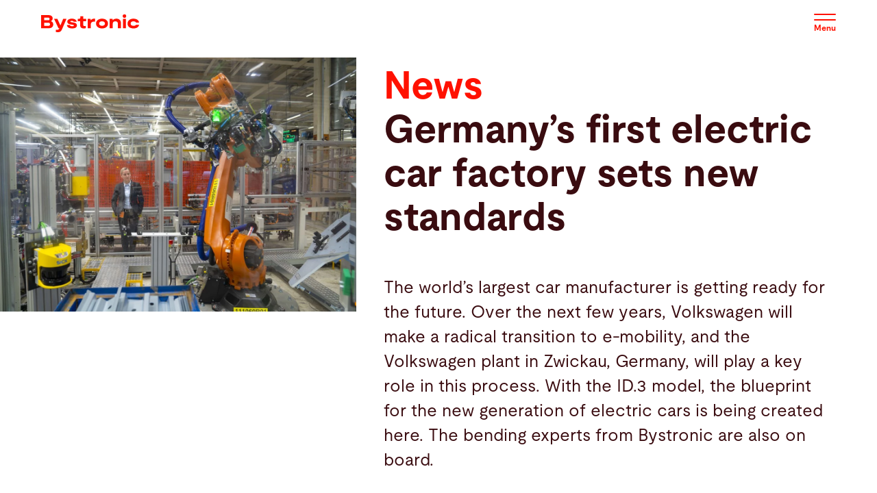

--- FILE ---
content_type: text/html; charset=UTF-8
request_url: https://www.bystronic.com/int/en/news/volkswagen
body_size: 21634
content:
<!DOCTYPE html>
<html lang="en" dir="ltr" prefix="og: https://ogp.me/ns#">
<head>
    <meta charset="utf-8" />
<meta name="description" content="Volkswagen, the world&#039;s largest car maker, shifts to e-mobility. Zwickau plant, with ID.3, shapes future electric cars, with Bystronic bending experts." />
<link rel="canonical" href="https://www.bystronic.com/int/en/news/volkswagen" />
<meta property="og:url" content="https://www.bystronic.com/int/en/news/volkswagen" />
<meta name="Generator" content="Drupal 10 (https://www.drupal.org)" />
<meta name="MobileOptimized" content="width" />
<meta name="HandheldFriendly" content="true" />
<meta name="viewport" content="width=device-width, initial-scale=1.0" />
<link rel="alternate" hreflang="nl-be" href="https://www.bystronic.com/blx/nl/news/germanys-first-electric-car-factory-sets-new-standards" />
<link rel="alternate" hreflang="fr-be" href="https://www.bystronic.com/blx/fr/news/la-premiere-usine-de-construction-de-vehicules-electriques-dallemagne-pose-de-nouveaux-jalons" />
<link rel="alternate" hreflang="de-be" href="https://www.bystronic.com/blx/de/news/die-erste-e-autofabrik-deutschlands-setzt-neue-massstaebe" />
<link rel="alternate" hreflang="nl-lu" href="https://www.bystronic.com/blx/nl/news/germanys-first-electric-car-factory-sets-new-standards" />
<link rel="alternate" hreflang="de-lu" href="https://www.bystronic.com/blx/de/news/die-erste-e-autofabrik-deutschlands-setzt-neue-massstaebe" />
<link rel="alternate" hreflang="nl-nl" href="https://www.bystronic.com/blx/nl/news/germanys-first-electric-car-factory-sets-new-standards" />
<link rel="alternate" hreflang="de-nl" href="https://www.bystronic.com/blx/de/news/die-erste-e-autofabrik-deutschlands-setzt-neue-massstaebe" />
<link rel="alternate" hreflang="en-ca" href="https://www.bystronic.com/can/en/news/volkswagen" />
<link rel="alternate" hreflang="en-pm" href="https://www.bystronic.com/can/en/news/volkswagen" />
<link rel="alternate" hreflang="de-ch" href="https://www.bystronic.com/che/de/news/die-erste-e-autofabrik-deutschlands-setzt-neue-massstaebe" />
<link rel="alternate" hreflang="en-ch" href="https://www.bystronic.com/che/en/news/volkswagen" />
<link rel="alternate" hreflang="fr-ch" href="https://www.bystronic.com/che/fr/news/la-premiere-usine-de-construction-de-vehicules-electriques-dallemagne-pose-de-nouveaux-jalons" />
<link rel="alternate" hreflang="it-ch" href="https://www.bystronic.com/che/it/news/la-prima-fabbrica-di-auto-elettriche-della-germania-fissa-nuovi-parametri-di-riferimento" />
<link rel="alternate" hreflang="en-cy" href="https://www.bystronic.com/che/en/news/volkswagen" />
<link rel="alternate" hreflang="de-cy" href="https://www.bystronic.com/che/de/news/die-erste-e-autofabrik-deutschlands-setzt-neue-massstaebe" />
<link rel="alternate" hreflang="fr-cy" href="https://www.bystronic.com/che/fr/news/la-premiere-usine-de-construction-de-vehicules-electriques-dallemagne-pose-de-nouveaux-jalons" />
<link rel="alternate" hreflang="it-cy" href="https://www.bystronic.com/che/it/news/la-prima-fabbrica-di-auto-elettriche-della-germania-fissa-nuovi-parametri-di-riferimento" />
<link rel="alternate" hreflang="en-il" href="https://www.bystronic.com/che/en/news/volkswagen" />
<link rel="alternate" hreflang="de-il" href="https://www.bystronic.com/che/de/news/die-erste-e-autofabrik-deutschlands-setzt-neue-massstaebe" />
<link rel="alternate" hreflang="en-li" href="https://www.bystronic.com/che/en/news/volkswagen" />
<link rel="alternate" hreflang="de-li" href="https://www.bystronic.com/che/de/news/die-erste-e-autofabrik-deutschlands-setzt-neue-massstaebe" />
<link rel="alternate" hreflang="fr-li" href="https://www.bystronic.com/che/fr/news/la-premiere-usine-de-construction-de-vehicules-electriques-dallemagne-pose-de-nouveaux-jalons" />
<link rel="alternate" hreflang="it-li" href="https://www.bystronic.com/che/it/news/la-prima-fabbrica-di-auto-elettriche-della-germania-fissa-nuovi-parametri-di-riferimento" />
<link rel="alternate" hreflang="en-me" href="https://www.bystronic.com/che/en/news/volkswagen" />
<link rel="alternate" hreflang="en-mk" href="https://www.bystronic.com/che/en/news/volkswagen" />
<link rel="alternate" hreflang="zh-cn" href="https://www.bystronic.com/chn/zh/news/deguoshoujiadiandongqichegongchangweiyejielixiaxinbiaogan" />
<link rel="alternate" hreflang="zh-hk" href="https://www.bystronic.com/chn/zh/news/deguoshoujiadiandongqichegongchangweiyejielixiaxinbiaogan" />
<link rel="alternate" hreflang="zh-mo" href="https://www.bystronic.com/chn/zh/news/deguoshoujiadiandongqichegongchangweiyejielixiaxinbiaogan" />
<link rel="alternate" hreflang="de-de" href="https://www.bystronic.com/deu/de/news/die-erste-e-autofabrik-deutschlands-setzt-neue-massstaebe" />
<link rel="alternate" hreflang="en-de" href="https://www.bystronic.com/deu/en/news/volkswagen" />
<link rel="alternate" hreflang="es-es" href="https://www.bystronic.com/esp/es/news/la-primera-fabrica-de-automoviles-electricos-de-alemania-marca-nuevos-estandares" />
<link rel="alternate" hreflang="es-pt" href="https://www.bystronic.com/esp/es/news/la-primera-fabrica-de-automoviles-electricos-de-alemania-marca-nuevos-estandares" />
<link rel="alternate" hreflang="en-gb" href="https://www.bystronic.com/gbr/en/news/volkswagen" />
<link rel="alternate" hreflang="en-ie" href="https://www.bystronic.com/gbr/en/news/volkswagen" />
<link rel="alternate" hreflang="en-in" href="https://www.bystronic.com/ind/en/news/volkswagen" />
<link rel="alternate" hreflang="en-lk" href="https://www.bystronic.com/ind/en/news/volkswagen" />
<link rel="alternate" hreflang="nl-aw" href="https://www.bystronic.com/int/nl/news/germanys-first-electric-car-factory-sets-new-standards" />
<link rel="alternate" hreflang="es-cu" href="https://www.bystronic.com/int/es/news/la-primera-fabrica-de-automoviles-electricos-de-alemania-marca-nuevos-estandares" />
<link rel="alternate" hreflang="fr-eg" href="https://www.bystronic.com/int/fr/news/la-premiere-usine-de-construction-de-vehicules-electriques-dallemagne-pose-de-nouveaux-jalons" />
<link rel="alternate" hreflang="fr-et" href="https://www.bystronic.com/int/fr/news/la-premiere-usine-de-construction-de-vehicules-electriques-dallemagne-pose-de-nouveaux-jalons" />
<link rel="alternate" hreflang="fr-ir" href="https://www.bystronic.com/int/fr/news/la-premiere-usine-de-construction-de-vehicules-electriques-dallemagne-pose-de-nouveaux-jalons" />
<link rel="alternate" hreflang="fr-jo" href="https://www.bystronic.com/int/fr/news/la-premiere-usine-de-construction-de-vehicules-electriques-dallemagne-pose-de-nouveaux-jalons" />
<link rel="alternate" hreflang="de-jo" href="https://www.bystronic.com/int/de/news/die-erste-e-autofabrik-deutschlands-setzt-neue-massstaebe" />
<link rel="alternate" hreflang="zh-kp" href="https://www.bystronic.com/int/zh/news/deguoshoujiadiandongqichegongchangweiyejielixiaxinbiaogan" />
<link rel="alternate" hreflang="fr-kw" href="https://www.bystronic.com/int/fr/news/la-premiere-usine-de-construction-de-vehicules-electriques-dallemagne-pose-de-nouveaux-jalons" />
<link rel="alternate" hreflang="fr-lb" href="https://www.bystronic.com/int/fr/news/la-premiere-usine-de-construction-de-vehicules-electriques-dallemagne-pose-de-nouveaux-jalons" />
<link rel="alternate" hreflang="fr-ly" href="https://www.bystronic.com/int/fr/news/la-premiere-usine-de-construction-de-vehicules-electriques-dallemagne-pose-de-nouveaux-jalons" />
<link rel="alternate" hreflang="fr-om" href="https://www.bystronic.com/int/fr/news/la-premiere-usine-de-construction-de-vehicules-electriques-dallemagne-pose-de-nouveaux-jalons" />
<link rel="alternate" hreflang="fr-pk" href="https://www.bystronic.com/int/fr/news/la-premiere-usine-de-construction-de-vehicules-electriques-dallemagne-pose-de-nouveaux-jalons" />
<link rel="alternate" hreflang="fr-qa" href="https://www.bystronic.com/int/fr/news/la-premiere-usine-de-construction-de-vehicules-electriques-dallemagne-pose-de-nouveaux-jalons" />
<link rel="alternate" hreflang="fr-sa" href="https://www.bystronic.com/int/fr/news/la-premiere-usine-de-construction-de-vehicules-electriques-dallemagne-pose-de-nouveaux-jalons" />
<link rel="alternate" hreflang="fr-sh" href="https://www.bystronic.com/int/fr/news/la-premiere-usine-de-construction-de-vehicules-electriques-dallemagne-pose-de-nouveaux-jalons" />
<link rel="alternate" hreflang="it-sh" href="https://www.bystronic.com/int/it/news/la-prima-fabbrica-di-auto-elettriche-della-germania-fissa-nuovi-parametri-di-riferimento" />
<link rel="alternate" hreflang="fr-sy" href="https://www.bystronic.com/int/fr/news/la-premiere-usine-de-construction-de-vehicules-electriques-dallemagne-pose-de-nouveaux-jalons" />
<link rel="alternate" hreflang="fr-ye" href="https://www.bystronic.com/int/fr/news/la-premiere-usine-de-construction-de-vehicules-electriques-dallemagne-pose-de-nouveaux-jalons" />
<link rel="alternate" hreflang="it-it" href="https://www.bystronic.com/ita/it/news/la-prima-fabbrica-di-auto-elettriche-della-germania-fissa-nuovi-parametri-di-riferimento" />
<link rel="alternate" hreflang="it-mt" href="https://www.bystronic.com/ita/it/news/la-prima-fabbrica-di-auto-elettriche-della-germania-fissa-nuovi-parametri-di-riferimento" />
<link rel="alternate" hreflang="it-sm" href="https://www.bystronic.com/ita/it/news/la-prima-fabbrica-di-auto-elettriche-della-germania-fissa-nuovi-parametri-di-riferimento" />
<link rel="alternate" hreflang="it-va" href="https://www.bystronic.com/ita/it/news/la-prima-fabbrica-di-auto-elettriche-della-germania-fissa-nuovi-parametri-di-riferimento" />
<link rel="alternate" hreflang="ja-jp" href="https://www.bystronic.com/jpn/ja/news/xintanajizhunwoshedingsurutoitsuchunodianqizidongchegongchang" />
<link rel="alternate" hreflang="en-bz" href="https://www.bystronic.com/mex/en/news/volkswagen" />
<link rel="alternate" hreflang="es-cr" href="https://www.bystronic.com/mex/es/news/la-primera-fabrica-de-automoviles-electricos-de-alemania-marca-nuevos-estandares" />
<link rel="alternate" hreflang="es-gt" href="https://www.bystronic.com/mex/es/news/la-primera-fabrica-de-automoviles-electricos-de-alemania-marca-nuevos-estandares" />
<link rel="alternate" hreflang="es-hn" href="https://www.bystronic.com/mex/es/news/la-primera-fabrica-de-automoviles-electricos-de-alemania-marca-nuevos-estandares" />
<link rel="alternate" hreflang="es-mx" href="https://www.bystronic.com/mex/es/news/la-primera-fabrica-de-automoviles-electricos-de-alemania-marca-nuevos-estandares" />
<link rel="alternate" hreflang="es-ni" href="https://www.bystronic.com/mex/es/news/la-primera-fabrica-de-automoviles-electricos-de-alemania-marca-nuevos-estandares" />
<link rel="alternate" hreflang="es-pa" href="https://www.bystronic.com/mex/es/news/la-primera-fabrica-de-automoviles-electricos-de-alemania-marca-nuevos-estandares" />
<link rel="alternate" hreflang="es-sv" href="https://www.bystronic.com/mex/es/news/la-primera-fabrica-de-automoviles-electricos-de-alemania-marca-nuevos-estandares" />
<link rel="alternate" hreflang="en-as" href="https://www.bystronic.com/sgp/en/news/volkswagen" />
<link rel="alternate" hreflang="en-bd" href="https://www.bystronic.com/sgp/en/news/volkswagen" />
<link rel="alternate" hreflang="en-bn" href="https://www.bystronic.com/sgp/en/news/volkswagen" />
<link rel="alternate" hreflang="en-bt" href="https://www.bystronic.com/sgp/en/news/volkswagen" />
<link rel="alternate" hreflang="en-fm" href="https://www.bystronic.com/sgp/en/news/volkswagen" />
<link rel="alternate" hreflang="en-gu" href="https://www.bystronic.com/sgp/en/news/volkswagen" />
<link rel="alternate" hreflang="en-id" href="https://www.bystronic.com/sgp/en/news/volkswagen" />
<link rel="alternate" hreflang="en-io" href="https://www.bystronic.com/sgp/en/news/volkswagen" />
<link rel="alternate" hreflang="en-kh" href="https://www.bystronic.com/sgp/en/news/volkswagen" />
<link rel="alternate" hreflang="en-ki" href="https://www.bystronic.com/sgp/en/news/volkswagen" />
<link rel="alternate" hreflang="en-la" href="https://www.bystronic.com/sgp/en/news/volkswagen" />
<link rel="alternate" hreflang="en-mh" href="https://www.bystronic.com/sgp/en/news/volkswagen" />
<link rel="alternate" hreflang="en-mm" href="https://www.bystronic.com/sgp/en/news/volkswagen" />
<link rel="alternate" hreflang="en-mp" href="https://www.bystronic.com/sgp/en/news/volkswagen" />
<link rel="alternate" hreflang="en-mv" href="https://www.bystronic.com/sgp/en/news/volkswagen" />
<link rel="alternate" hreflang="en-my" href="https://www.bystronic.com/sgp/en/news/volkswagen" />
<link rel="alternate" hreflang="en-np" href="https://www.bystronic.com/sgp/en/news/volkswagen" />
<link rel="alternate" hreflang="en-nr" href="https://www.bystronic.com/sgp/en/news/volkswagen" />
<link rel="alternate" hreflang="en-nu" href="https://www.bystronic.com/sgp/en/news/volkswagen" />
<link rel="alternate" hreflang="en-pf" href="https://www.bystronic.com/sgp/en/news/volkswagen" />
<link rel="alternate" hreflang="en-pg" href="https://www.bystronic.com/sgp/en/news/volkswagen" />
<link rel="alternate" hreflang="en-pn" href="https://www.bystronic.com/sgp/en/news/volkswagen" />
<link rel="alternate" hreflang="en-pw" href="https://www.bystronic.com/sgp/en/news/volkswagen" />
<link rel="alternate" hreflang="en-sg" href="https://www.bystronic.com/sgp/en/news/volkswagen" />
<link rel="alternate" hreflang="en-tk" href="https://www.bystronic.com/sgp/en/news/volkswagen" />
<link rel="alternate" hreflang="en-tl" href="https://www.bystronic.com/sgp/en/news/volkswagen" />
<link rel="alternate" hreflang="en-to" href="https://www.bystronic.com/sgp/en/news/volkswagen" />
<link rel="alternate" hreflang="en-tv" href="https://www.bystronic.com/sgp/en/news/volkswagen" />
<link rel="alternate" hreflang="en-wf" href="https://www.bystronic.com/sgp/en/news/volkswagen" />
<link rel="alternate" hreflang="tr-al" href="https://www.bystronic.com/tur/tr/news/almanyanin-ilk-elektrikli-otomobil-fabrikasi-yeni-standartlari-belirliyor" />
<link rel="alternate" hreflang="tr-tr" href="https://www.bystronic.com/tur/tr/news/almanyanin-ilk-elektrikli-otomobil-fabrikasi-yeni-standartlari-belirliyor" />
<link rel="alternate" hreflang="vi-vn" href="https://www.bystronic.com/vnm/vi/news/nha-may-o-dien-dau-tien-cua-duc-dat-ra-cac-tieu-chuan-moi" />
<link rel="alternate" hreflang="en-ao" href="https://www.bystronic.com/zaf/en/news/volkswagen" />
<link rel="alternate" hreflang="es-ao" href="https://www.bystronic.com/zaf/es/news/la-primera-fabrica-de-automoviles-electricos-de-alemania-marca-nuevos-estandares" />
<link rel="alternate" hreflang="en-bf" href="https://www.bystronic.com/zaf/en/news/volkswagen" />
<link rel="alternate" hreflang="en-bi" href="https://www.bystronic.com/zaf/en/news/volkswagen" />
<link rel="alternate" hreflang="en-bj" href="https://www.bystronic.com/zaf/en/news/volkswagen" />
<link rel="alternate" hreflang="en-bw" href="https://www.bystronic.com/zaf/en/news/volkswagen" />
<link rel="alternate" hreflang="en-cd" href="https://www.bystronic.com/zaf/en/news/volkswagen" />
<link rel="alternate" hreflang="en-cf" href="https://www.bystronic.com/zaf/en/news/volkswagen" />
<link rel="alternate" hreflang="en-cg" href="https://www.bystronic.com/zaf/en/news/volkswagen" />
<link rel="alternate" hreflang="en-ci" href="https://www.bystronic.com/zaf/en/news/volkswagen" />
<link rel="alternate" hreflang="en-cm" href="https://www.bystronic.com/zaf/en/news/volkswagen" />
<link rel="alternate" hreflang="en-cv" href="https://www.bystronic.com/zaf/en/news/volkswagen" />
<link rel="alternate" hreflang="en-dj" href="https://www.bystronic.com/zaf/en/news/volkswagen" />
<link rel="alternate" hreflang="en-er" href="https://www.bystronic.com/zaf/en/news/volkswagen" />
<link rel="alternate" hreflang="en-ga" href="https://www.bystronic.com/zaf/en/news/volkswagen" />
<link rel="alternate" hreflang="en-gh" href="https://www.bystronic.com/zaf/en/news/volkswagen" />
<link rel="alternate" hreflang="fr-gh" href="https://www.bystronic.com/zaf/fr/news/la-premiere-usine-de-construction-de-vehicules-electriques-dallemagne-pose-de-nouveaux-jalons" />
<link rel="alternate" hreflang="en-gm" href="https://www.bystronic.com/zaf/en/news/volkswagen" />
<link rel="alternate" hreflang="en-gn" href="https://www.bystronic.com/zaf/en/news/volkswagen" />
<link rel="alternate" hreflang="en-gq" href="https://www.bystronic.com/zaf/en/news/volkswagen" />
<link rel="alternate" hreflang="en-ke" href="https://www.bystronic.com/zaf/en/news/volkswagen" />
<link rel="alternate" hreflang="de-ke" href="https://www.bystronic.com/zaf/de/news/die-erste-e-autofabrik-deutschlands-setzt-neue-massstaebe" />
<link rel="alternate" hreflang="en-km" href="https://www.bystronic.com/zaf/en/news/volkswagen" />
<link rel="alternate" hreflang="en-lr" href="https://www.bystronic.com/zaf/en/news/volkswagen" />
<link rel="alternate" hreflang="en-ls" href="https://www.bystronic.com/zaf/en/news/volkswagen" />
<link rel="alternate" hreflang="en-mg" href="https://www.bystronic.com/zaf/en/news/volkswagen" />
<link rel="alternate" hreflang="en-ml" href="https://www.bystronic.com/zaf/en/news/volkswagen" />
<link rel="alternate" hreflang="en-mr" href="https://www.bystronic.com/zaf/en/news/volkswagen" />
<link rel="alternate" hreflang="en-mu" href="https://www.bystronic.com/zaf/en/news/volkswagen" />
<link rel="alternate" hreflang="en-mw" href="https://www.bystronic.com/zaf/en/news/volkswagen" />
<link rel="alternate" hreflang="en-mz" href="https://www.bystronic.com/zaf/en/news/volkswagen" />
<link rel="alternate" hreflang="en-na" href="https://www.bystronic.com/zaf/en/news/volkswagen" />
<link rel="alternate" hreflang="en-ne" href="https://www.bystronic.com/zaf/en/news/volkswagen" />
<link rel="alternate" hreflang="en-ng" href="https://www.bystronic.com/zaf/en/news/volkswagen" />
<link rel="alternate" hreflang="en-re" href="https://www.bystronic.com/zaf/en/news/volkswagen" />
<link rel="alternate" hreflang="en-rw" href="https://www.bystronic.com/zaf/en/news/volkswagen" />
<link rel="alternate" hreflang="en-sc" href="https://www.bystronic.com/zaf/en/news/volkswagen" />
<link rel="alternate" hreflang="en-sd" href="https://www.bystronic.com/zaf/en/news/volkswagen" />
<link rel="alternate" hreflang="en-sl" href="https://www.bystronic.com/zaf/en/news/volkswagen" />
<link rel="alternate" hreflang="en-sn" href="https://www.bystronic.com/zaf/en/news/volkswagen" />
<link rel="alternate" hreflang="en-so" href="https://www.bystronic.com/zaf/en/news/volkswagen" />
<link rel="alternate" hreflang="en-st" href="https://www.bystronic.com/zaf/en/news/volkswagen" />
<link rel="alternate" hreflang="en-sz" href="https://www.bystronic.com/zaf/en/news/volkswagen" />
<link rel="alternate" hreflang="en-td" href="https://www.bystronic.com/zaf/en/news/volkswagen" />
<link rel="alternate" hreflang="en-tg" href="https://www.bystronic.com/zaf/en/news/volkswagen" />
<link rel="alternate" hreflang="en-tz" href="https://www.bystronic.com/zaf/en/news/volkswagen" />
<link rel="alternate" hreflang="en-ug" href="https://www.bystronic.com/zaf/en/news/volkswagen" />
<link rel="alternate" hreflang="en-yt" href="https://www.bystronic.com/zaf/en/news/volkswagen" />
<link rel="alternate" hreflang="en-za" href="https://www.bystronic.com/zaf/en/news/volkswagen" />
<link rel="alternate" hreflang="en-zm" href="https://www.bystronic.com/zaf/en/news/volkswagen" />
<link rel="alternate" hreflang="en-zw" href="https://www.bystronic.com/zaf/en/news/volkswagen" />
<link rel="alternate" hreflang="x-default" href="https://www.bystronic.com/int/en/news/volkswagen" />

    <title>Germany’s first electric car factory sets new standards | Bystronic</title>

                
            <link rel="preload" href="/themes/custom/customer/dist/webfonts/Moderat-Regular.woff2" as="font" type="font/woff2" crossorigin="anonymous">
        <link rel="preload" href="/themes/custom/customer/dist/webfonts/Moderat-Bold.woff2" as="font" type="font/woff2" crossorigin="anonymous">
        <link rel="stylesheet" media="all" href="/themes/custom/customer/src/scss/font-latin.css">
    
    
    
    
    
    
        <link rel="icon" href="/favicon.ico" sizes="16x16">
    <link rel="icon" href="/favicon.svg" type="image/svg+xml">
    <link rel="apple-touch-icon" sizes="180x180" href="/apple-touch-icon.png">
    <link rel="icon" type="image/png" sizes="32x32" href="/favicon-32x32.png">
    <link rel="icon" type="image/png" sizes="16x16" href="/favicon-16x16.png">
    <link rel="manifest" href="/site.webmanifest">
    <link rel="mask-icon" href="/safari-pinned-tab.svg" color="#ff1100">
    <meta name="msapplication-TileColor" content="#ff1100">
    <meta name="theme-color" content="#ff1100">

    <link rel="stylesheet" media="all" href="/sites/default/files/css/css_Rjpere8s7aVmE7kbxOdNLkPvvrPGFUK6VIpjixlmxgI.css?delta=0&amp;language=en&amp;theme=customer&amp;include=eJxtikEOwyAMBD-E4EloAauQQmzZWGp_31yiXHqa0Whw4JMno5EmPB53Vy6FNNjXNq1UYBSq2-Z1nbcE8lyZ34MuLJkDZ6X0L-YCpSBQvBTSLTV1wYxPiX6KlzmsU_sBdqY7Zg" />
<link rel="stylesheet" media="all" href="/sites/default/files/css/css_98CCnY5ESixcoRgtGQMCLQ_wCsW4yX9NqR0h5zK5y6s.css?delta=1&amp;language=en&amp;theme=customer&amp;include=eJxtikEOwyAMBD-E4EloAauQQmzZWGp_31yiXHqa0Whw4JMno5EmPB53Vy6FNNjXNq1UYBSq2-Z1nbcE8lyZ34MuLJkDZ6X0L-YCpSBQvBTSLTV1wYxPiX6KlzmsU_sBdqY7Zg" />

    

            <script>
    function getCookie(cookieName) {
        var matchingCookies = document.cookie
            .split(/;\s*/g)
            .filter(cookie => cookie.indexOf(cookieName + '=') === 0)
            .map(cookie => JSON.parse(decodeURIComponent(cookie.split('=')[1])));

        return matchingCookies.length ? matchingCookies[0] : null;
    }

    function writeCookiesToDataLayer() {
        window.dataLayer = window.dataLayer || [];
        window.dataLayer.push({ event: 'cookiesChanged', acceptedCookies: getCookie('cookie-agreed-categories') });
    }

    (function(w,d,s,l,i){w[l]=w[l]||[];w[l].push({'gtm.start':
    new Date().getTime(),event:'gtm.js'});var f=d.getElementsByTagName(s)[0],
    j=d.createElement(s),dl=l!='dataLayer'?'&l='+l:'';j.async=true;j.src=
    'https://www.googletagmanager.com/gtm.js?id='+i+dl;f.parentNode.insertBefore(j,f);
    })(window,document,'script','dataLayer','GTM-WNW449D');

    writeCookiesToDataLayer();
    window.addEventListener('cookieSelect', writeCookiesToDataLayer);
</script>
    
    </head>




<body>
        <a href="#main-content" class="visually-hidden focusable">
        Skip to main content
    </a>

    
      <div class="dialog-off-canvas-main-canvas" data-off-canvas-main-canvas>
    



<div class="layout-container layout-container--">

    
    
<region-selector-banner class="c-region-selector-banner"
                        data-close-buttons-selector=".js-region-selector-close-button">

    

<div class="c-section c-section--has-background c-section--bg-aubergine">
    <div class="c-section__content">

        
            <async-loader data-endpoint-url="/int/en/multisite/banner/L25vZGUvMTAxNw=="
                          data-trigger-event-name="DOMContentLoaded">

                <div data-content-container></div>

                <template data-loading-template>
                    <div class="c-region-selector-banner__loading-indicator">
                        <div class="lds-ring"><div></div><div></div><div></div><div></div></div>
                    </div>
                </template>

                                <template data-error-template>Error: </template>
            </async-loader>

        
    </div>
</div>
</region-selector-banner>


<header-wrapper class="c-header__wrapper" data-remove-in-iframe>

            
<body-scroll-lock data-trigger-enable-event="bodyScrollLockEnable"
                  data-trigger-disable-event="bodyScrollLockDisable"
                  data-target-element-selector="[data-desktop-menu]">

    <header class="c-header c-header--desktop">

        

<div class="c-section c-section--has-background c-section--bg-white">
    <div class="c-section__content">

        
                <div class="c-header__content">
                    <a href="https://www.bystronic.com/int/en" class="c-header__logo">
                                                    <svg xmlns="http://www.w3.org/2000/svg" class="c-logo" width="144.861" height="173.825">
    <path class="c-logo__background" fill="#f10" d="M0 0h144.861v173.825H0z"/>
    <path class="c-logo__text"
          d="M29.617 35.433c0 2.824-2.055 4.383-5.416 4.383h-8.629V24.475h8.661c3.245 0 4.773 1.644 4.773 3.877a3.254 3.254 0 01-1.97 3.108v.179a3.753 3.753 0 012.581 3.794zm-10.473-4.931h4.6a1.442 1.442 0 001.6-1.559 1.488 1.488 0 00-1.538-1.58h-4.662v3.14zm6.733 4.689a1.7 1.7 0 00-1.844-1.8h-4.889v3.53h4.91a1.635 1.635 0 001.822-1.731zm6.806 8.966l-.025-2.589a6.946 6.946 0 001.18.126 2.888 2.888 0 002.72-1.362l.263-.527h-1.114l-5.089-10.957h3.84l3.393 7.512h.2l3.129-7.512h3.814l-5.11 12.011a5.146 5.146 0 01-5.173 3.551 7.927 7.927 0 01-2.028-.253zm12.843-8.05h3.49c.263.969 1.18 1.359 2.676 1.359 1.254 0 1.928-.221 1.928-.811 0-.506-.506-.748-1.907-.99l-2.213-.348c-2.086-.348-3.53-1.2-3.53-3.129 0-2.35 2.276-3.551 5.173-3.551 3.709 0 5.416 1.538 5.721 3.572h-3.548c-.2-.653-.79-1.011-2.149-1.011-1.117 0-1.686.242-1.686.769 0 .548.611.653 1.8.874l2.3.348c2.5.443 3.551 1.665 3.551 3.414 0 2.371-2.35 3.414-5.437 3.414-3.956.02-5.969-1.434-6.169-3.91zm15.383.284V31.64H58.17v-2.782h1.075c1.359 0 1.928-.527 1.928-1.728v-1.359h3.287v3.087h3.445v2.782H64.46v4.12c0 .632.105 1.486 1.665 1.486a6.921 6.921 0 001.254-.126v2.655a10.688 10.688 0 01-2.371.263c-3.108-.001-4.099-1.718-4.099-3.647zm8.724-7.534h3.245l.306 1.58h.221a4.025 4.025 0 013.835-1.8h1.054v3.551a9.926 9.926 0 00-1.559-.126 3.209 3.209 0 00-3.551 3.487v4.278h-3.551v-10.97zm9.693 5.48c0-3.466 2.919-5.7 6.964-5.7s6.943 2.234 6.943 5.7-2.9 5.7-6.943 5.7c-4.024 0-6.964-2.265-6.964-5.7zm10.368 0c0-1.517-1.18-2.634-3.393-2.634s-3.424 1.117-3.424 2.634c0 1.486 1.233 2.634 3.424 2.634 2.213 0 3.393-1.148 3.393-2.634zm5.489-5.48h3.245l.306 1.317h.221a4.966 4.966 0 013.919-1.538c3.414 0 5.373 1.949 5.373 5.089v6.09h-3.55v-5.278a2.622 2.622 0 00-2.94-2.824 2.7 2.7 0 00-3.024 2.866v5.236h-3.55V28.857zm15.046-3.149a2.109 2.109 0 012.107-2.086 2.04 2.04 0 012.033 2.086 2.088 2.088 0 01-2.033 2.055 2.162 2.162 0 01-2.107-2.055zm.306 3.15h3.551v10.958h-3.551zm5.383 5.542c0-3.572 2.982-5.763 6.817-5.763 3.2 0 6.153 1.38 6.511 4.488h-3.548c-.306-.853-1.443-1.422-2.961-1.422-1.907 0-3.245 1.011-3.245 2.7 0 1.665 1.275 2.56 3.287 2.56 1.465 0 2.56-.348 2.94-1.138h3.572c-.369 2.655-2.866 4.2-6.511 4.2-4.144.012-6.862-2.253-6.862-5.625z"
          fill="#fff"/>
</svg>

                                            </a>

                    <nav class="c-navigation c-navigation--desktop">
                        <div class="c-navigation__secondary">
                            <overlay-button-component class="e-link c-navigation__secondary-link"
                                                      data-overlay-name="regionOverlay"
                                                      data-type="toggle">

                                Vietnam &centerdot; English
                            </overlay-button-component>

                            
    <a href="https://my.bystronic.com/" class="c-navigation__secondary-link e-link">
          <svg
  xmlns="http://www.w3.org/2000/svg"
  viewBox="0 0 18 18"
  width="32"
  height="32"
  fill="currentColor"
      aria-hidden="true"
  >
  <path d="M9.27344 0.75C11.3445 0.75 13.0234 2.42894 13.0234 4.5V6H14.5234C14.9377 6 15.2734 6.33579 15.2734 6.75V15.75C15.2734 16.1642 14.9377 16.5 14.5234 16.5H4.02344C3.60923 16.5 3.27344 16.1642 3.27344 15.75V6.75C3.27344 6.33579 3.60923 6 4.02344 6H5.52344V4.5C5.52344 2.42894 7.20237 0.75 9.27344 0.75ZM4.77344 15H13.7734V7.5H4.77344V15ZM9.27344 9.75C10.1019 9.75 10.7734 10.4215 10.7734 11.25C10.7734 12.0785 10.1019 12.75 9.27344 12.75C8.44499 12.75 7.77344 12.0785 7.77344 11.25C7.77344 10.4215 8.44499 9.75 9.27344 9.75ZM9.27344 2.25C8.03076 2.25 7.02344 3.25736 7.02344 4.5V6H11.5234V4.5C11.5234 3.25736 10.5161 2.25 9.27344 2.25Z" fill="currentColor"/>
</svg>

        myBystronic
    </a>



                            



     <a href="/int/en/contact/vietnam" class="c-button c-button--cta c-button--small">
        
    
                
    <span class="c-button__title">
        Contact
    </span>

    
    </a>
                        </div>

                        <div class="c-navigation__primary" data-desktop-menu>
                            



        
        <ul class="c-navigation__items c-navigation__items--depth-0">

                            
                
                
                                                        
                    <li class="c-navigation__item c-navigation__item--depth-0">

                        <overlay-button-component class="e-link c-navigation__secondary-link"
                                                  data-overlay-name="regionOverlay"
                                                  data-type="close">

                            <navigation-top-level-link class="c-navigation__top-level-link"
                                                       data-top-level-id="515416474"
                                                       data-has-submenu>

                                <span class="c-navigation__link c-navigation__link--depth-0" href="">
                                    Machines and Software

                                                                            <span class="c-navigation__subnav-expander">
                                                                                            <svg xmlns="http://www.w3.org/2000/svg" viewBox="0 0 12.6 7.5">
    <path d="M12.3,0.4C12,0,11.3,0,11,0.4L6.3,5.1L1.7,0.4c-0.4-0.4-1-0.3-1.3,0C0.2,0.6,0.1,0.8,0.1,1.1c0,0.2,0.1,0.5,0.3,0.7L5.6,7 C5.8,7.2,6,7.3,6.3,7.3C6.6,7.3,6.8,7.2,7,7l5.2-5.3c0.2-0.2,0.3-0.4,0.3-0.6l0,0C12.5,0.7,12.5,0.7,12.3,0.4z"/>
</svg>

                                                                                    </span>
                                                                    </span>
                            </navigation-top-level-link>
                        </overlay-button-component>

                                                    <navigation-submenu class="c-navigation__submenu-wrapper" data-panel-id="515416474">
                                
                                

<div class="c-section c-section--has-background c-section--bg-white">
    <div class="c-section__content">

                                                <div class="c-navigation__submenu-close">
                                            <navigation-close-button class="c-navigation__submenu-close-button">
                                                                                                    <svg xmlns="http://www.w3.org/2000/svg" viewBox="0 0 15.83 15.82">
    <path d="M9.04,7.91L15.59,1.37c.31-.31,.31-.82,0-1.13-.31-.31-.82-.31-1.13,0L7.91,6.78,1.37,.23C1.05-.08,.55-.08,.23,.23-.08,.55-.08,1.05,.23,1.37L6.78,7.91,.23,14.46c-.31,.31-.31,.82,0,1.13,.16,.16,.36,.23,.57,.23s.41-.08,.57-.23l6.55-6.55,6.55,6.55c.16,.16,.36,.23,.57,.23s.41-.08,.57-.23c.31-.31,.31-.82,0-1.13l-6.55-6.55Z"/>
</svg>

                                                                                            </navigation-close-button>
                                        </div>

                                        
                                        
                                        <div class="c-navigation-submenu-layout  u-grid-layout">
                                            
                                            <div class="c-navigation-submenu-layout__items">
                                                        
        <ul class="c-navigation__items c-navigation__items--depth-1">

                            
                
                
                                    <li class="c-navigation__item c-navigation__item--depth-1">
                        <a href="/int/en/l/laser-cutting-machine"
                           class="c-navigation__link c-navigation__link--depth-1"
                           >

                            Laser Cutting

                                                    </a>

                                                                                        
        <ul class="c-navigation__items c-navigation__items--depth-2">

                            
                
                
                                    <li class="c-navigation__item c-navigation__item--depth-2">
                        <a href="/int/en/l/lasercuttingmachine-bycut"
                           class="c-navigation__link c-navigation__link--depth-2"
                           >

                            ByCut

                                                    </a>

                                            </li>
                
                            
                
                
                                    <li class="c-navigation__item c-navigation__item--depth-2">
                        <a href="/int/en/l/fiber-laser-machine-bycut-smart"
                           class="c-navigation__link c-navigation__link--depth-2"
                           >

                            ByCut Smart

                                                    </a>

                                            </li>
                
                            
                
                
                                    <li class="c-navigation__item c-navigation__item--depth-2">
                        <a href="/int/en/l/laser-cutting-sheet-metal-bycut-eco"
                           class="c-navigation__link c-navigation__link--depth-2"
                           >

                            ByCut Eco

                                                    </a>

                                            </li>
                
                            
                
                
                                    <li class="c-navigation__item c-navigation__item--depth-2">
                        <a href="/int/en/l/fiber-laser-cutting-bystar-fiber"
                           class="c-navigation__link c-navigation__link--depth-2"
                           >

                            ByStar Fiber

                                                    </a>

                                            </li>
                
                            
                
                
                                    <li class="c-navigation__item c-navigation__item--depth-2">
                        <a href="/int/en/l/laser-cutting-metal-bysmart-fiber"
                           class="c-navigation__link c-navigation__link--depth-2"
                           >

                            BySmart Fiber

                                                    </a>

                                            </li>
                
                            
                
                
                                    <li class="c-navigation__item c-navigation__item--depth-2">
                        <a href="/int/en/la/laser-automation"
                           class="c-navigation__link c-navigation__link--depth-2"
                           >

                            Laser Automation

                                                    </a>

                                            </li>
                
            
                    </ul>

    
                                            </li>
                
                            
                
                
                                    <li class="c-navigation__item c-navigation__item--depth-1">
                        <a href="/int/en/t/tube-laser"
                           class="c-navigation__link c-navigation__link--depth-1"
                           >

                            Tube Laser Cutting

                                                    </a>

                                                                                        
        <ul class="c-navigation__items c-navigation__items--depth-2">

                            
                
                
                                    <li class="c-navigation__item c-navigation__item--depth-2">
                        <a href="/int/en/t/tube-laser-cutting-bytube-star-130"
                           class="c-navigation__link c-navigation__link--depth-2"
                           >

                            ByTube Star 130

                                                    </a>

                                            </li>
                
                            
                
                
                                    <li class="c-navigation__item c-navigation__item--depth-2">
                        <a href="/int/en/t/tube-laser-cutting-bytube-star-330"
                           class="c-navigation__link c-navigation__link--depth-2"
                           >

                            ByTube Star 330 

                                                    </a>

                                            </li>
                
            
                    </ul>

    
                                            </li>
                
                            
                
                
                                    <li class="c-navigation__item c-navigation__item--depth-1">
                        <a href="/int/en/b/press-brake"
                           class="c-navigation__link c-navigation__link--depth-1"
                           >

                            Press Brakes

                                                    </a>

                                                                                        
        <ul class="c-navigation__items c-navigation__items--depth-2">

                            
                
                
                                    <li class="c-navigation__item c-navigation__item--depth-2">
                        <a href="/int/en/b/sheet-metal-bender-xpert-pro"
                           class="c-navigation__link c-navigation__link--depth-2"
                           >

                            Xpert Pro

                                                    </a>

                                            </li>
                
                            
                
                
                                    <li class="c-navigation__item c-navigation__item--depth-2">
                        <a href="/int/en/b/metal-press-brake-bybend-star-120"
                           class="c-navigation__link c-navigation__link--depth-2"
                           >

                            ByBend Star 120

                                                    </a>

                                            </li>
                
                            
                
                
                                    <li class="c-navigation__item c-navigation__item--depth-2">
                        <a href="/int/en/b/bending-machine-bybend-star-40-80"
                           class="c-navigation__link c-navigation__link--depth-2"
                           >

                            ByBend Star 40 &amp; 80

                                                    </a>

                                            </li>
                
                            
                
                
                                    <li class="c-navigation__item c-navigation__item--depth-2">
                        <a href="/int/en/b/electric-press-brake-bybend-smart-e"
                           class="c-navigation__link c-navigation__link--depth-2"
                           >

                            ByBend Smart E

                                                    </a>

                                            </li>
                
                            
                
                
                                    <li class="c-navigation__item c-navigation__item--depth-2">
                        <a href="/int/en/b/press-brake-machine-bybend-smart"
                           class="c-navigation__link c-navigation__link--depth-2"
                           >

                            ByBend Smart

                                                    </a>

                                            </li>
                
                            
                
                
                                    <li class="c-navigation__item c-navigation__item--depth-2">
                        <a href="/int/en/b/sheet-metal-bending-xpert-250-1000"
                           class="c-navigation__link c-navigation__link--depth-2"
                           >

                            Xpert 250-1000

                                                    </a>

                                            </li>
                
                            
                
                
                                    <li class="c-navigation__item c-navigation__item--depth-2">
                        <a href="/int/en/b/pressbrake-xpress"
                           class="c-navigation__link c-navigation__link--depth-2"
                           >

                            Xpress

                                                    </a>

                                            </li>
                
                            
                
                
                                    <li class="c-navigation__item c-navigation__item--depth-2">
                        <a href="/int/en/ba/automatic-bending-machine"
                           class="c-navigation__link c-navigation__link--depth-2"
                           >

                            Bending Automation

                                                    </a>

                                            </li>
                
            
                    </ul>

    
                                            </li>
                
                            
                
                
                                    <li class="c-navigation__item c-navigation__item--depth-1">
                        <a href="/int/en/sw/bysoft-suite"
                           class="c-navigation__link c-navigation__link--depth-1"
                           >

                            Software

                                                    </a>

                                            </li>
                
                            
                
                
                                    <li class="c-navigation__item c-navigation__item--depth-1">
                        <a href="/int/en/sf/smart-factory"
                           class="c-navigation__link c-navigation__link--depth-1"
                           >

                            Smart Factory

                                                    </a>

                                            </li>
                
                            
                
                
                                    <li class="c-navigation__item c-navigation__item--depth-1">
                        <a href="/int/en/lp/pre-owned"
                           class="c-navigation__link c-navigation__link--depth-1"
                           >

                            Bystronic Pre-owned

                                                    </a>

                                            </li>
                
            
                    </ul>

    
                                            </div>
                                        </div>
                                    
    </div>
</div>

                            </navigation-submenu>
                                            </li>
                
                            
                
                
                                                        
                    <li class="c-navigation__item c-navigation__item--depth-0">

                        <overlay-button-component class="e-link c-navigation__secondary-link"
                                                  data-overlay-name="regionOverlay"
                                                  data-type="close">

                            <navigation-top-level-link class="c-navigation__top-level-link"
                                                       data-top-level-id="911106577"
                                                       data-has-submenu>

                                <span class="c-navigation__link c-navigation__link--depth-0" href="">
                                    Services

                                                                            <span class="c-navigation__subnav-expander">
                                                                                            <svg xmlns="http://www.w3.org/2000/svg" viewBox="0 0 12.6 7.5">
    <path d="M12.3,0.4C12,0,11.3,0,11,0.4L6.3,5.1L1.7,0.4c-0.4-0.4-1-0.3-1.3,0C0.2,0.6,0.1,0.8,0.1,1.1c0,0.2,0.1,0.5,0.3,0.7L5.6,7 C5.8,7.2,6,7.3,6.3,7.3C6.6,7.3,6.8,7.2,7,7l5.2-5.3c0.2-0.2,0.3-0.4,0.3-0.6l0,0C12.5,0.7,12.5,0.7,12.3,0.4z"/>
</svg>

                                                                                    </span>
                                                                    </span>
                            </navigation-top-level-link>
                        </overlay-button-component>

                                                    <navigation-submenu class="c-navigation__submenu-wrapper" data-panel-id="911106577">
                                
                                

<div class="c-section c-section--has-background c-section--bg-white">
    <div class="c-section__content">

                                                <div class="c-navigation__submenu-close">
                                            <navigation-close-button class="c-navigation__submenu-close-button">
                                                                                                    <svg xmlns="http://www.w3.org/2000/svg" viewBox="0 0 15.83 15.82">
    <path d="M9.04,7.91L15.59,1.37c.31-.31,.31-.82,0-1.13-.31-.31-.82-.31-1.13,0L7.91,6.78,1.37,.23C1.05-.08,.55-.08,.23,.23-.08,.55-.08,1.05,.23,1.37L6.78,7.91,.23,14.46c-.31,.31-.31,.82,0,1.13,.16,.16,.36,.23,.57,.23s.41-.08,.57-.23l6.55-6.55,6.55,6.55c.16,.16,.36,.23,.57,.23s.41-.08,.57-.23c.31-.31,.31-.82,0-1.13l-6.55-6.55Z"/>
</svg>

                                                                                            </navigation-close-button>
                                        </div>

                                        
                                        
                                        <div class="c-navigation-submenu-layout  u-grid-layout">
                                            
                                            <div class="c-navigation-submenu-layout__items">
                                                        
        <ul class="c-navigation__items c-navigation__items--depth-1">

                            
                
                
                                    <li class="c-navigation__item c-navigation__item--depth-1">
                        <a href="/int/en/s/service"
                           class="c-navigation__link c-navigation__link--depth-1"
                           >

                            Bystronic Service

                                                    </a>

                                                                                        
        <ul class="c-navigation__items c-navigation__items--depth-2">

                            
                
                
                                    <li class="c-navigation__item c-navigation__item--depth-2">
                        <a href="/int/en/s/bystronic-service-packages"
                           class="c-navigation__link c-navigation__link--depth-2"
                           >

                            ByCare Service Packages

                                                    </a>

                                            </li>
                
                            
                
                
                                    <li class="c-navigation__item c-navigation__item--depth-2">
                        <a href="/int/en/s/360-customer-advisor"
                           class="c-navigation__link c-navigation__link--depth-2"
                           >

                            360° Customer Advisor

                                                    </a>

                                            </li>
                
                            
                
                
                                    <li class="c-navigation__item c-navigation__item--depth-2">
                        <a href="/int/en/s/customer-training"
                           class="c-navigation__link c-navigation__link--depth-2"
                           >

                            Customer Training

                                                    </a>

                                            </li>
                
                            
                
                
                                    <li class="c-navigation__item c-navigation__item--depth-2">
                        <a href="/int/en/power-upgrade"
                           class="c-navigation__link c-navigation__link--depth-2"
                           >

                            Power Upgrade

                                                    </a>

                                            </li>
                
            
                    </ul>

    
                                            </li>
                
            
                    </ul>

    
                                            </div>
                                        </div>
                                    
    </div>
</div>

                            </navigation-submenu>
                                            </li>
                
                            
                
                
                                                        
                    <li class="c-navigation__item c-navigation__item--depth-0">

                        <overlay-button-component class="e-link c-navigation__secondary-link"
                                                  data-overlay-name="regionOverlay"
                                                  data-type="close">

                            <navigation-top-level-link class="c-navigation__top-level-link"
                                                       data-top-level-id="1641963613"
                                                       data-has-submenu>

                                <span class="c-navigation__link c-navigation__link--depth-0" href="">
                                    Applications

                                                                            <span class="c-navigation__subnav-expander">
                                                                                            <svg xmlns="http://www.w3.org/2000/svg" viewBox="0 0 12.6 7.5">
    <path d="M12.3,0.4C12,0,11.3,0,11,0.4L6.3,5.1L1.7,0.4c-0.4-0.4-1-0.3-1.3,0C0.2,0.6,0.1,0.8,0.1,1.1c0,0.2,0.1,0.5,0.3,0.7L5.6,7 C5.8,7.2,6,7.3,6.3,7.3C6.6,7.3,6.8,7.2,7,7l5.2-5.3c0.2-0.2,0.3-0.4,0.3-0.6l0,0C12.5,0.7,12.5,0.7,12.3,0.4z"/>
</svg>

                                                                                    </span>
                                                                    </span>
                            </navigation-top-level-link>
                        </overlay-button-component>

                                                    <navigation-submenu class="c-navigation__submenu-wrapper" data-panel-id="1641963613">
                                
                                

<div class="c-section c-section--has-background c-section--bg-white">
    <div class="c-section__content">

                                                <div class="c-navigation__submenu-close">
                                            <navigation-close-button class="c-navigation__submenu-close-button">
                                                                                                    <svg xmlns="http://www.w3.org/2000/svg" viewBox="0 0 15.83 15.82">
    <path d="M9.04,7.91L15.59,1.37c.31-.31,.31-.82,0-1.13-.31-.31-.82-.31-1.13,0L7.91,6.78,1.37,.23C1.05-.08,.55-.08,.23,.23-.08,.55-.08,1.05,.23,1.37L6.78,7.91,.23,14.46c-.31,.31-.31,.82,0,1.13,.16,.16,.36,.23,.57,.23s.41-.08,.57-.23l6.55-6.55,6.55,6.55c.16,.16,.36,.23,.57,.23s.41-.08,.57-.23c.31-.31,.31-.82,0-1.13l-6.55-6.55Z"/>
</svg>

                                                                                            </navigation-close-button>
                                        </div>

                                        
                                        
                                        <div class="c-navigation-submenu-layout  u-grid-layout">
                                            
                                            <div class="c-navigation-submenu-layout__items">
                                                        
        <ul class="c-navigation__items c-navigation__items--depth-1">

                            
                
                
                                    <li class="c-navigation__item c-navigation__item--depth-1">
                        <a href="/int/en/app/industries"
                           class="c-navigation__link c-navigation__link--depth-1"
                           >

                            Industries

                                                    </a>

                                                                                        
        <ul class="c-navigation__items c-navigation__items--depth-2">

                            
                
                
                                    <li class="c-navigation__item c-navigation__item--depth-2">
                        <a href="/int/en/app/agricultural-machinery"
                           class="c-navigation__link c-navigation__link--depth-2"
                           >

                            Agricultural machinery

                                                    </a>

                                            </li>
                
                            
                
                
                                    <li class="c-navigation__item c-navigation__item--depth-2">
                        <a href="/int/en/app/automotive-industry"
                           class="c-navigation__link c-navigation__link--depth-2"
                           >

                            Automotive industry

                                                    </a>

                                            </li>
                
                            
                
                
                                    <li class="c-navigation__item c-navigation__item--depth-2">
                        <a href="/int/en/app/building-technology"
                           class="c-navigation__link c-navigation__link--depth-2"
                           >

                            Building technology

                                                    </a>

                                            </li>
                
                            
                
                
                                    <li class="c-navigation__item c-navigation__item--depth-2">
                        <a href="/int/en/app/elevator-industry"
                           class="c-navigation__link c-navigation__link--depth-2"
                           >

                            Elevator industry

                                                    </a>

                                            </li>
                
                            
                
                
                                    <li class="c-navigation__item c-navigation__item--depth-2">
                        <a href="/int/en/app/metalworking"
                           class="c-navigation__link c-navigation__link--depth-2"
                           >

                            Mechanical engineering

                                                    </a>

                                            </li>
                
                            
                
                
                                    <li class="c-navigation__item c-navigation__item--depth-2">
                        <a href="/int/en/app/sheet-metal-processing"
                           class="c-navigation__link c-navigation__link--depth-2"
                           >

                            Sheet metal processing industry

                                                    </a>

                                            </li>
                
            
                    </ul>

    
                                            </li>
                
                            
                
                
                                    <li class="c-navigation__item c-navigation__item--depth-1">
                        <a href=""
                           class="c-navigation__link c-navigation__link--depth-1"
                           >

                            Materials

                                                    </a>

                                                                                        
        <ul class="c-navigation__items c-navigation__items--depth-2">

                            
                
                
                                    <li class="c-navigation__item c-navigation__item--depth-2">
                        <a href="/int/en/app/aluminum-processing"
                           class="c-navigation__link c-navigation__link--depth-2"
                           >

                            Aluminium

                                                    </a>

                                            </li>
                
                            
                
                
                                    <li class="c-navigation__item c-navigation__item--depth-2">
                        <a href="/int/en/app/stainless-steel-processing"
                           class="c-navigation__link c-navigation__link--depth-2"
                           >

                            Stainless Steel

                                                    </a>

                                            </li>
                
                            
                
                
                                    <li class="c-navigation__item c-navigation__item--depth-2">
                        <a href="/int/en/app/sheet-steel-processing"
                           class="c-navigation__link c-navigation__link--depth-2"
                           >

                            Steel

                                                    </a>

                                            </li>
                
            
                    </ul>

    
                                            </li>
                
            
                    </ul>

    
                                            </div>
                                        </div>
                                    
    </div>
</div>

                            </navigation-submenu>
                                            </li>
                
                            
                
                
                                                        
                    <li class="c-navigation__item c-navigation__item--depth-0">

                        <overlay-button-component class="e-link c-navigation__secondary-link"
                                                  data-overlay-name="regionOverlay"
                                                  data-type="close">

                            <navigation-top-level-link class="c-navigation__top-level-link"
                                                       data-top-level-id="1677081709"
                                                       data-has-submenu>

                                <span class="c-navigation__link c-navigation__link--depth-0" href="/int/en/newsroom">
                                    Newsroom

                                                                            <span class="c-navigation__subnav-expander">
                                                                                            <svg xmlns="http://www.w3.org/2000/svg" viewBox="0 0 12.6 7.5">
    <path d="M12.3,0.4C12,0,11.3,0,11,0.4L6.3,5.1L1.7,0.4c-0.4-0.4-1-0.3-1.3,0C0.2,0.6,0.1,0.8,0.1,1.1c0,0.2,0.1,0.5,0.3,0.7L5.6,7 C5.8,7.2,6,7.3,6.3,7.3C6.6,7.3,6.8,7.2,7,7l5.2-5.3c0.2-0.2,0.3-0.4,0.3-0.6l0,0C12.5,0.7,12.5,0.7,12.3,0.4z"/>
</svg>

                                                                                    </span>
                                                                    </span>
                            </navigation-top-level-link>
                        </overlay-button-component>

                                                    <navigation-submenu class="c-navigation__submenu-wrapper" data-panel-id="1677081709">
                                
                                

<div class="c-section c-section--has-background c-section--bg-white">
    <div class="c-section__content">

                                                <div class="c-navigation__submenu-close">
                                            <navigation-close-button class="c-navigation__submenu-close-button">
                                                                                                    <svg xmlns="http://www.w3.org/2000/svg" viewBox="0 0 15.83 15.82">
    <path d="M9.04,7.91L15.59,1.37c.31-.31,.31-.82,0-1.13-.31-.31-.82-.31-1.13,0L7.91,6.78,1.37,.23C1.05-.08,.55-.08,.23,.23-.08,.55-.08,1.05,.23,1.37L6.78,7.91,.23,14.46c-.31,.31-.31,.82,0,1.13,.16,.16,.36,.23,.57,.23s.41-.08,.57-.23l6.55-6.55,6.55,6.55c.16,.16,.36,.23,.57,.23s.41-.08,.57-.23c.31-.31,.31-.82,0-1.13l-6.55-6.55Z"/>
</svg>

                                                                                            </navigation-close-button>
                                        </div>

                                        
                                        
                                        <div class="c-navigation-submenu-layout c-navigation-submenu-layout--has-claim u-grid-layout">
                                                                                            <div class="c-navigation__submenu-claim c-navigation-submenu-layout__claim">
                                                    
                                                                                                            <p class="c-navigation__submenu-claim-cta">
                                                            



     <a href="/int/en/newsroom" class="c-button c-button--tertiary c-button--small">
        
                        <span class="c-button__icon">
                <svg xmlns="http://www.w3.org/2000/svg" viewBox="0 0 26.26 15.77">
    <path d="M26.02,7.3L18.96,.23c-.15-.15-.35-.23-.59-.23-.22,0-.43,.09-.57,.23-.16,.16-.25,.36-.25,.59s.09,.43,.24,.59l5.65,5.65H.83c-.46-.01-.83,.36-.83,.82s.37,.83,.83,.83H23.43s-5.59,5.6-5.59,5.6l-.06,.05c-.32,.33-.31,.85,0,1.17,.16,.16,.37,.24,.59,.24s.43-.09,.59-.24l6.88-6.88s.27-.22,.37-.44h0c.12-.3,.05-.66-.18-.91Z"/>
</svg>

            </span>
            
    
    <span class="c-button__title">
        Go to Newsroom
    </span>

    
    </a>
                                                        </p>
                                                                                                    </div>
                                            
                                            <div class="c-navigation-submenu-layout__items">
                                                        
        <ul class="c-navigation__items c-navigation__items--depth-1">

                            
                
                
                                    <li class="c-navigation__item c-navigation__item--depth-1">
                        <a href="/int/en/newsroom"
                           class="c-navigation__link c-navigation__link--depth-1"
                           >

                            Bystronic News

                                                    </a>

                                            </li>
                
                            
                
                
                                    <li class="c-navigation__item c-navigation__item--depth-1">
                        <a href="/int/en/world"
                           class="c-navigation__link c-navigation__link--depth-1"
                           target="_blank">

                            World Digital

                                                                                                <span class="c-navigation__link-icon">
                                        <svg xmlns="http://www.w3.org/2000/svg" viewBox="0 0 15.2 15.19">
    <path d="M14.31,0H3.67c-.23,0-.44,.08-.62,.27-.16,.17-.26,.39-.25,.6,0,.24,.09,.46,.26,.63s.39,.26,.63,.26H12.19L.26,13.68c-.35,.35-.35,.91,0,1.25s.9,.35,1.25,0L13.43,3.02V11.45s0,.08,0,.08c0,.48,.41,.88,.88,.88,.24,0,.46-.09,.63-.26s.26-.39,.26-.62V1.16s.04-.37-.06-.61h0c-.14-.32-.46-.53-.82-.55Z"/>
</svg>

                                    </span>
                                                                                    </a>

                                            </li>
                
            
                    </ul>

    
                                            </div>
                                        </div>
                                    
    </div>
</div>

                            </navigation-submenu>
                                            </li>
                
                            
                
                
                                                        
                    <li class="c-navigation__item c-navigation__item--depth-0">

                        <overlay-button-component class="e-link c-navigation__secondary-link"
                                                  data-overlay-name="regionOverlay"
                                                  data-type="close">

                            <navigation-top-level-link class="c-navigation__top-level-link"
                                                       data-top-level-id="1019585040"
                                                       data-has-submenu>

                                <span class="c-navigation__link c-navigation__link--depth-0" href="">
                                    Company

                                                                            <span class="c-navigation__subnav-expander">
                                                                                            <svg xmlns="http://www.w3.org/2000/svg" viewBox="0 0 12.6 7.5">
    <path d="M12.3,0.4C12,0,11.3,0,11,0.4L6.3,5.1L1.7,0.4c-0.4-0.4-1-0.3-1.3,0C0.2,0.6,0.1,0.8,0.1,1.1c0,0.2,0.1,0.5,0.3,0.7L5.6,7 C5.8,7.2,6,7.3,6.3,7.3C6.6,7.3,6.8,7.2,7,7l5.2-5.3c0.2-0.2,0.3-0.4,0.3-0.6l0,0C12.5,0.7,12.5,0.7,12.3,0.4z"/>
</svg>

                                                                                    </span>
                                                                    </span>
                            </navigation-top-level-link>
                        </overlay-button-component>

                                                    <navigation-submenu class="c-navigation__submenu-wrapper" data-panel-id="1019585040">
                                
                                

<div class="c-section c-section--has-background c-section--bg-white">
    <div class="c-section__content">

                                                <div class="c-navigation__submenu-close">
                                            <navigation-close-button class="c-navigation__submenu-close-button">
                                                                                                    <svg xmlns="http://www.w3.org/2000/svg" viewBox="0 0 15.83 15.82">
    <path d="M9.04,7.91L15.59,1.37c.31-.31,.31-.82,0-1.13-.31-.31-.82-.31-1.13,0L7.91,6.78,1.37,.23C1.05-.08,.55-.08,.23,.23-.08,.55-.08,1.05,.23,1.37L6.78,7.91,.23,14.46c-.31,.31-.31,.82,0,1.13,.16,.16,.36,.23,.57,.23s.41-.08,.57-.23l6.55-6.55,6.55,6.55c.16,.16,.36,.23,.57,.23s.41-.08,.57-.23c.31-.31,.31-.82,0-1.13l-6.55-6.55Z"/>
</svg>

                                                                                            </navigation-close-button>
                                        </div>

                                        
                                        
                                        <div class="c-navigation-submenu-layout  u-grid-layout">
                                            
                                            <div class="c-navigation-submenu-layout__items">
                                                        
        <ul class="c-navigation__items c-navigation__items--depth-1">

                            
                
                
                                    <li class="c-navigation__item c-navigation__item--depth-1">
                        <a href="/int/en/company/profile"
                           class="c-navigation__link c-navigation__link--depth-1"
                           >

                            Profile

                                                    </a>

                                            </li>
                
                            
                
                
                                    <li class="c-navigation__item c-navigation__item--depth-1">
                        <a href="/int/en/company/management"
                           class="c-navigation__link c-navigation__link--depth-1"
                           >

                            Group Management

                                                    </a>

                                            </li>
                
                            
                
                
                                    <li class="c-navigation__item c-navigation__item--depth-1">
                        <a href="https://sustainability.bystronic.com/"
                           class="c-navigation__link c-navigation__link--depth-1"
                           target="_blank">

                            Sustainability

                                                                                                <span class="c-navigation__link-icon">
                                        <svg xmlns="http://www.w3.org/2000/svg" viewBox="0 0 15.2 15.19">
    <path d="M14.31,0H3.67c-.23,0-.44,.08-.62,.27-.16,.17-.26,.39-.25,.6,0,.24,.09,.46,.26,.63s.39,.26,.63,.26H12.19L.26,13.68c-.35,.35-.35,.91,0,1.25s.9,.35,1.25,0L13.43,3.02V11.45s0,.08,0,.08c0,.48,.41,.88,.88,.88,.24,0,.46-.09,.63-.26s.26-.39,.26-.62V1.16s.04-.37-.06-.61h0c-.14-.32-.46-.53-.82-.55Z"/>
</svg>

                                    </span>
                                                                                    </a>

                                            </li>
                
                            
                
                
                                    <li class="c-navigation__item c-navigation__item--depth-1">
                        <a href="/int/en/company/history"
                           class="c-navigation__link c-navigation__link--depth-1"
                           >

                            History

                                                    </a>

                                            </li>
                
                            
                
                
                                    <li class="c-navigation__item c-navigation__item--depth-1">
                        <a href="/int/en/company/your-best-choice"
                           class="c-navigation__link c-navigation__link--depth-1"
                           >

                            Your best choice.

                                                    </a>

                                            </li>
                
                            
                
                
                                    <li class="c-navigation__item c-navigation__item--depth-1">
                        <a href="/int/en/lp/procurement"
                           class="c-navigation__link c-navigation__link--depth-1"
                           >

                            Supplier Portal

                                                    </a>

                                            </li>
                
                            
                
                
                                    <li class="c-navigation__item c-navigation__item--depth-1">
                        <a href="https://careers.bystronic.com"
                           class="c-navigation__link c-navigation__link--depth-1"
                           target="_blank">

                            Careers

                                                                                                <span class="c-navigation__link-icon">
                                        <svg xmlns="http://www.w3.org/2000/svg" viewBox="0 0 15.2 15.19">
    <path d="M14.31,0H3.67c-.23,0-.44,.08-.62,.27-.16,.17-.26,.39-.25,.6,0,.24,.09,.46,.26,.63s.39,.26,.63,.26H12.19L.26,13.68c-.35,.35-.35,.91,0,1.25s.9,.35,1.25,0L13.43,3.02V11.45s0,.08,0,.08c0,.48,.41,.88,.88,.88,.24,0,.46-.09,.63-.26s.26-.39,.26-.62V1.16s.04-.37-.06-.61h0c-.14-.32-.46-.53-.82-.55Z"/>
</svg>

                                    </span>
                                                                                    </a>

                                            </li>
                
                            
                
                
                                    <li class="c-navigation__item c-navigation__item--depth-1">
                        <a href="https://ir.bystronic.com"
                           class="c-navigation__link c-navigation__link--depth-1"
                           target="_blank">

                            Investor Relations

                                                                                                <span class="c-navigation__link-icon">
                                        <svg xmlns="http://www.w3.org/2000/svg" viewBox="0 0 15.2 15.19">
    <path d="M14.31,0H3.67c-.23,0-.44,.08-.62,.27-.16,.17-.26,.39-.25,.6,0,.24,.09,.46,.26,.63s.39,.26,.63,.26H12.19L.26,13.68c-.35,.35-.35,.91,0,1.25s.9,.35,1.25,0L13.43,3.02V11.45s0,.08,0,.08c0,.48,.41,.88,.88,.88,.24,0,.46-.09,.63-.26s.26-.39,.26-.62V1.16s.04-.37-.06-.61h0c-.14-.32-.46-.53-.82-.55Z"/>
</svg>

                                    </span>
                                                                                    </a>

                                            </li>
                
            
                    </ul>

    
                                            </div>
                                        </div>
                                    
    </div>
</div>

                            </navigation-submenu>
                                            </li>
                
            
                            <li class="c-navigation__search-button">
                    <a href="/int/en/search" title="Search">
                                                    <svg xmlns="http://www.w3.org/2000/svg" viewBox="0 0 15.83 15.83">
    <path d="M15.52,13.99l-4.23-4.23c.73-1.04,1.13-2.28,1.13-3.55C12.41,2.78,9.63,0,6.21,0S0,2.78,0,6.21s2.78,6.21,6.21,6.21c1.27,0,2.52-.4,3.56-1.13l4.23,4.23c.2,.2,.47,.31,.76,.31s.55-.11,.76-.31c.2-.2,.32-.47,.32-.76,0-.29-.11-.56-.32-.76Zm-9.31-3.73c-2.23,0-4.05-1.82-4.05-4.05S3.97,2.16,6.21,2.16s4.05,1.82,4.05,4.05-1.82,4.05-4.05,4.05Z"/>
</svg>

                                            </a>
                </li>
                    </ul>

    
                        </div>
                    </nav>
                </div>

            
    </div>
</div>
    </header>

</body-scroll-lock>

        
<header class="c-header c-header--mobile">

    <div class="c-header__content">
        <a href="https://www.bystronic.com/int/en" class="c-header__logo">
                            <svg id="Logo_Small" data-name="Logo Small" xmlns="http://www.w3.org/2000/svg" width="143" height="26.154" viewBox="0 0 143 26.154">
  <g id="Gruppe_4940" data-name="Gruppe 4940">
    <path id="Pfad_6902" data-name="Pfad 6902" d="M17.661,14.589c0,3.551-2.584,5.512-6.81,5.512H0V.81H10.878c4.081,0,6,2.067,6,4.876A4.092,4.092,0,0,1,14.4,9.594V9.82A4.725,4.725,0,0,1,17.661,14.589Zm-13.17-6.2h5.79A1.813,1.813,0,0,0,12.3,6.428,1.871,1.871,0,0,0,10.361,4.44H4.492Zm8.453,5.9a2.141,2.141,0,0,0-2.319-2.266H4.492v4.439h6.174A2.045,2.045,0,0,0,12.945,14.285Z" transform="translate(0 0.263)" fill="#f10"/>
    <path id="Pfad_6903" data-name="Pfad 6903" d="M16.877,24.208l-.026-3.246a8.734,8.734,0,0,0,1.484.159,3.631,3.631,0,0,0,3.418-1.709l.331-.662h-1.4L14.28,4.97H19.1l4.266,9.447h.252L27.556,4.97h4.8l-6.426,15.1a6.471,6.471,0,0,1-6.505,4.465A10.479,10.479,0,0,1,16.877,24.208Z" transform="translate(4.64 1.615)" fill="#f10"/>
    <path id="Pfad_6904" data-name="Pfad 6904" d="M28.43,14.154h4.386c.331,1.219,1.484,1.709,3.365,1.709,1.577,0,2.425-.278,2.425-1.02,0-.636-.636-.941-2.4-1.245l-2.782-.437c-2.623-.437-4.439-1.51-4.439-3.935,0-2.955,2.862-4.465,6.505-4.465,4.664,0,6.81,1.934,7.194,4.492H38.221c-.252-.821-.994-1.272-2.7-1.272-1.4,0-2.12.3-2.12.967,0,.689.768.821,2.266,1.1l2.888.437c3.14.556,4.465,2.093,4.465,4.293,0,2.981-2.955,4.293-6.837,4.293C31.212,19.1,28.682,17.281,28.43,14.154Z" transform="translate(9.237 1.547)" fill="#f10"/>
    <path id="Pfad_6905" data-name="Pfad 6905" d="M43.875,15.4V9.42H40.43v-3.5h1.351c1.709,0,2.425-.662,2.425-2.173V2.04H48.34V5.922h4.333v3.5H48.34V14.6c0,.795.132,1.868,2.093,1.868a8.7,8.7,0,0,0,1.577-.159v3.339a12.525,12.525,0,0,1-2.981.331C45.107,19.98,43.875,17.833,43.875,15.4Z" transform="translate(13.137 0.663)" fill="#f10"/>
    <path id="Pfad_6906" data-name="Pfad 6906" d="M51.31,5.038h4.081l.384,1.987h.278c1.153-1.537,2.226-2.266,4.823-2.266H62.2V9.225a12.482,12.482,0,0,0-1.961-.159c-3.061,0-4.465,1.842-4.465,4.386v5.379H51.31Z" transform="translate(16.672 1.547)" fill="#f10"/>
    <path id="Pfad_6907" data-name="Pfad 6907" d="M60.51,11.928c0-4.359,3.67-7.168,8.758-7.168S78,7.569,78,11.928,74.356,19.1,69.268,19.1C64.207,19.1,60.51,16.26,60.51,11.928Zm13.037,0c0-1.908-1.484-3.312-4.266-3.312s-4.306,1.4-4.306,3.312c0,1.868,1.55,3.312,4.306,3.312C72.063,15.24,73.547,13.8,73.547,11.928Z" transform="translate(19.662 1.547)" fill="#f10"/>
    <path id="Pfad_6908" data-name="Pfad 6908" d="M75.56,5.038h4.081l.384,1.656H80.3A6.244,6.244,0,0,1,85.232,4.76c4.293,0,6.757,2.451,6.757,6.4v7.658H87.524V12.18c0-2.345-1.431-3.551-3.7-3.551-2.2,0-3.8,1.153-3.8,3.6v6.585H75.56Z" transform="translate(24.552 1.547)" fill="#f10"/>
    <path id="Pfad_6909" data-name="Pfad 6909" d="M89.84,2.623A2.652,2.652,0,0,1,92.49,0a2.565,2.565,0,0,1,2.557,2.623A2.625,2.625,0,0,1,92.49,5.207,2.709,2.709,0,0,1,89.84,2.623Zm.384,3.962h4.465V20.364H90.224Z" transform="translate(29.192)" fill="#f10"/>
    <path id="Pfad_6910" data-name="Pfad 6910" d="M95.24,12.007c0-4.492,3.75-7.247,8.572-7.247C107.84,4.76,111.55,6.5,112,10.4h-4.465c-.384-1.073-1.815-1.789-3.723-1.789-2.4,0-4.081,1.272-4.081,3.392,0,2.093,1.6,3.22,4.134,3.22,1.842,0,3.22-.437,3.7-1.431h4.492c-.464,3.339-3.6,5.286-8.188,5.286C98.658,19.1,95.24,16.26,95.24,12.007Z" transform="translate(30.947 1.547)" fill="#f10"/>
  </g>
</svg>

                    </a>

        <div class="c-header__back">
            <menu-change-button class="c-header__back-button" data-target-id="topMenu" title="Back" data-is-back-button>
                                    <svg viewBox="0 0 45 36" xmlns="http://www.w3.org/2000/svg">
    <path d="M20.14 1.80994C20.55 1.39994 20.55 0.719941 20.14 0.309941C19.73 -0.100059 19.06 -0.100059 18.65 0.309941L3.61001 15.3499H6.61001L20.15 1.80994H20.14Z"/>
    <path d="M43.23 16.9399H2.45001C2.02001 16.9399 1.63001 17.1899 1.47001 17.5999C1.31001 17.9899 1.40001 18.4499 1.70001 18.7499L18.65 35.6899C18.85 35.8899 19.12 35.9999 19.39 35.9999C19.66 35.9999 19.94 35.8899 20.14 35.6899C20.55 35.2799 20.55 34.5999 20.14 34.1899L5.00001 19.0499H43.23C43.81 19.0499 44.29 18.5699 44.29 17.9899C44.29 17.4099 43.81 16.9299 43.23 16.9299V16.9399Z"/>
</svg>

                            </menu-change-button>
        </div>

        <overlay-button-component data-overlay-name="regionOverlay"
                                  data-type="close">
            <overlay-button-component class="c-navigation__hamburger"
                                      data-overlay-name="mobileMenu"
                                      data-open-class-name="c-navigation__hamburger--open"
                                      data-closed-class-name="c-navigation__hamburger--closed"
                                      data-type="toggle">

                <span class="c-navigation__hamburger-bar"></span>
                <span class="c-navigation__hamburger-bar"></span>
                <span class="c-navigation__hamburger-text">Menu</span>

            </overlay-button-component>
        </overlay-button-component>
    </div>
</header>


<body-scroll-lock data-trigger-enable-event="closeOverlay"
                  data-trigger-disable-event="openOverlay"
                  data-target-element-selector="[data-mobile-menu-scroll-container]">

    <overlay-component class="c-navigation__overlay"
                       data-name="mobileMenu"
                       data-visible-class-name="c-navigation__overlay--open"
                       data-disable-click-outside="true">
        <div class="c-navigation__overlay-content" data-mobile-menu-scroll-container>

            <nav class="c-navigation c-navigation--mobile">
                




<mobile-menu-cards-wrapper class="c-mobile-menu__cards" data-card-selector="[data-card-id]">

    <div class="c-mobile-menu__card c-mobile-menu__card--level0" data-card-id="topMenu" data-is-top-level data-is-visible>
        
    
    <ul class="c-mobile-menu__items c-mobile-menu__items--level0">
        
            
            
            
                <li class="c-mobile-menu__item c-mobile-menu__item--level0">
                                            <menu-change-button class="c-mobile-menu__link c-mobile-menu__link--level0" data-target-id="navItemId1" data-target-is-submenu>
                            

<span class="c-mobile-menu__link-title c-mobile-menu__link-title--large">
    Machines and Software
</span>


    
    <span class="c-mobile-menu__link-icon c-mobile-menu__link-icon--large">
                    <svg xmlns="http://www.w3.org/2000/svg" viewBox="0 0 19.48 15.77">
    <path d="M19.23,7.3L12.17,.23c-.15-.15-.35-.23-.59-.23-.22,0-.43,.09-.57,.23-.16,.16-.25,.36-.25,.59s.09,.43,.24,.59l5.65,5.65H.83c-.46-.01-.83,.36-.83,.82s.37,.83,.83,.83h15.81s-5.59,5.6-5.59,5.6l-.06,.05c-.32,.33-.31,.85,0,1.17,.16,.16,.37,.24,.59,.24s.43-.09,.59-.24l6.88-6.88s.27-.22,.37-.44h0c.12-.3,.05-.66-.18-.91Z"/>
</svg>

            </span>
                        </menu-change-button>
                                    </li>

            
        
            
            
            
                <li class="c-mobile-menu__item c-mobile-menu__item--level0">
                                            <menu-change-button class="c-mobile-menu__link c-mobile-menu__link--level0" data-target-id="navItemId2" data-target-is-submenu>
                            

<span class="c-mobile-menu__link-title c-mobile-menu__link-title--large">
    Services
</span>


    
    <span class="c-mobile-menu__link-icon c-mobile-menu__link-icon--large">
                    <svg xmlns="http://www.w3.org/2000/svg" viewBox="0 0 19.48 15.77">
    <path d="M19.23,7.3L12.17,.23c-.15-.15-.35-.23-.59-.23-.22,0-.43,.09-.57,.23-.16,.16-.25,.36-.25,.59s.09,.43,.24,.59l5.65,5.65H.83c-.46-.01-.83,.36-.83,.82s.37,.83,.83,.83h15.81s-5.59,5.6-5.59,5.6l-.06,.05c-.32,.33-.31,.85,0,1.17,.16,.16,.37,.24,.59,.24s.43-.09,.59-.24l6.88-6.88s.27-.22,.37-.44h0c.12-.3,.05-.66-.18-.91Z"/>
</svg>

            </span>
                        </menu-change-button>
                                    </li>

            
        
            
            
            
                <li class="c-mobile-menu__item c-mobile-menu__item--level0">
                                            <menu-change-button class="c-mobile-menu__link c-mobile-menu__link--level0" data-target-id="navItemId3" data-target-is-submenu>
                            

<span class="c-mobile-menu__link-title c-mobile-menu__link-title--large">
    Applications
</span>


    
    <span class="c-mobile-menu__link-icon c-mobile-menu__link-icon--large">
                    <svg xmlns="http://www.w3.org/2000/svg" viewBox="0 0 19.48 15.77">
    <path d="M19.23,7.3L12.17,.23c-.15-.15-.35-.23-.59-.23-.22,0-.43,.09-.57,.23-.16,.16-.25,.36-.25,.59s.09,.43,.24,.59l5.65,5.65H.83c-.46-.01-.83,.36-.83,.82s.37,.83,.83,.83h15.81s-5.59,5.6-5.59,5.6l-.06,.05c-.32,.33-.31,.85,0,1.17,.16,.16,.37,.24,.59,.24s.43-.09,.59-.24l6.88-6.88s.27-.22,.37-.44h0c.12-.3,.05-.66-.18-.91Z"/>
</svg>

            </span>
                        </menu-change-button>
                                    </li>

            
        
            
            
            
                <li class="c-mobile-menu__item c-mobile-menu__item--level0">
                                            <menu-change-button class="c-mobile-menu__link c-mobile-menu__link--level0" data-target-id="navItemId4" data-target-is-submenu>
                            

<span class="c-mobile-menu__link-title c-mobile-menu__link-title--large">
    Newsroom
</span>


    
    <span class="c-mobile-menu__link-icon c-mobile-menu__link-icon--large">
                    <svg xmlns="http://www.w3.org/2000/svg" viewBox="0 0 19.48 15.77">
    <path d="M19.23,7.3L12.17,.23c-.15-.15-.35-.23-.59-.23-.22,0-.43,.09-.57,.23-.16,.16-.25,.36-.25,.59s.09,.43,.24,.59l5.65,5.65H.83c-.46-.01-.83,.36-.83,.82s.37,.83,.83,.83h15.81s-5.59,5.6-5.59,5.6l-.06,.05c-.32,.33-.31,.85,0,1.17,.16,.16,.37,.24,.59,.24s.43-.09,.59-.24l6.88-6.88s.27-.22,.37-.44h0c.12-.3,.05-.66-.18-.91Z"/>
</svg>

            </span>
                        </menu-change-button>
                                    </li>

            
        
            
            
            
                <li class="c-mobile-menu__item c-mobile-menu__item--level0">
                                            <menu-change-button class="c-mobile-menu__link c-mobile-menu__link--level0" data-target-id="navItemId5" data-target-is-submenu>
                            

<span class="c-mobile-menu__link-title c-mobile-menu__link-title--large">
    Company
</span>


    
    <span class="c-mobile-menu__link-icon c-mobile-menu__link-icon--large">
                    <svg xmlns="http://www.w3.org/2000/svg" viewBox="0 0 19.48 15.77">
    <path d="M19.23,7.3L12.17,.23c-.15-.15-.35-.23-.59-.23-.22,0-.43,.09-.57,.23-.16,.16-.25,.36-.25,.59s.09,.43,.24,.59l5.65,5.65H.83c-.46-.01-.83,.36-.83,.82s.37,.83,.83,.83h15.81s-5.59,5.6-5.59,5.6l-.06,.05c-.32,.33-.31,.85,0,1.17,.16,.16,.37,.24,.59,.24s.43-.09,.59-.24l6.88-6.88s.27-.22,.37-.44h0c.12-.3,.05-.66-.18-.91Z"/>
</svg>

            </span>
                        </menu-change-button>
                                    </li>

            
            </ul>



        <a href="/int/en/search" class="c-mobile-menu__search-button" title="Search">
                            <svg xmlns="http://www.w3.org/2000/svg" viewBox="0 0 15.83 15.83">
    <path d="M15.52,13.99l-4.23-4.23c.73-1.04,1.13-2.28,1.13-3.55C12.41,2.78,9.63,0,6.21,0S0,2.78,0,6.21s2.78,6.21,6.21,6.21c1.27,0,2.52-.4,3.56-1.13l4.23,4.23c.2,.2,.47,.31,.76,.31s.55-.11,.76-.31c.2-.2,.32-.47,.32-.76,0-.29-.11-.56-.32-.76Zm-9.31-3.73c-2.23,0-4.05-1.82-4.05-4.05S3.97,2.16,6.21,2.16s4.05,1.82,4.05,4.05-1.82,4.05-4.05,4.05Z"/>
</svg>

            
            <span>Search</span>
        </a>

        <div class="c-mobile-menu__secondary">
            <div class="c-mobile-menu__secondary-item">
                <overlay-button-component data-overlay-name="mobileMenu" data-type="close">
                    <overlay-button-component class="c-mobile-menu__secondary-link"
                                              data-overlay-name="regionOverlay"
                                              data-type="open">
                        Vietnam &centerdot; English
                    </overlay-button-component>
                </overlay-button-component>
            </div>

            <div class="c-mobile-menu__secondary-item">
                <a class="c-mobile-menu__secondary-link" href="/int/en/contact/vietnam">
                    Contact
                </a>
            </div>

                            
    <a href="https://my.bystronic.com/" class="c-navigation__secondary-link e-link">
          <svg
  xmlns="http://www.w3.org/2000/svg"
  viewBox="0 0 18 18"
  width="32"
  height="32"
  fill="currentColor"
      aria-hidden="true"
  >
  <path d="M9.27344 0.75C11.3445 0.75 13.0234 2.42894 13.0234 4.5V6H14.5234C14.9377 6 15.2734 6.33579 15.2734 6.75V15.75C15.2734 16.1642 14.9377 16.5 14.5234 16.5H4.02344C3.60923 16.5 3.27344 16.1642 3.27344 15.75V6.75C3.27344 6.33579 3.60923 6 4.02344 6H5.52344V4.5C5.52344 2.42894 7.20237 0.75 9.27344 0.75ZM4.77344 15H13.7734V7.5H4.77344V15ZM9.27344 9.75C10.1019 9.75 10.7734 10.4215 10.7734 11.25C10.7734 12.0785 10.1019 12.75 9.27344 12.75C8.44499 12.75 7.77344 12.0785 7.77344 11.25C7.77344 10.4215 8.44499 9.75 9.27344 9.75ZM9.27344 2.25C8.03076 2.25 7.02344 3.25736 7.02344 4.5V6H11.5234V4.5C11.5234 3.25736 10.5161 2.25 9.27344 2.25Z" fill="currentColor"/>
</svg>

        myBystronic
    </a>


            
        </div>
    </div>

                        <div class="c-mobile-menu__card c-mobile-menu__card--level1" data-card-id="navItemId1" data-is-hidden>
                
                        <span class="c-mobile-menu__item--overview">
                

<span class="c-mobile-menu__link-title c-mobile-menu__link-title--large">
    Machines and Software
</span>


                
            </span>
            
    <ul class="c-mobile-menu__items c-mobile-menu__items--level1">
        
            
            
            
                <li class="c-mobile-menu__item c-mobile-menu__item--level1">

                    <a class="c-mobile-menu__link c-mobile-menu__link--level1" href="/int/en/l/laser-cutting-machine" data-ignore-dpl>
                                                    

<span class="c-mobile-menu__link-title c-mobile-menu__link-title--medium">
    Laser Cutting
</span>

                        
                                            </a>

                                            <ul class="c-mobile-menu__items c-mobile-menu__items--level1">
                            
    
    <ul class="c-mobile-menu__items c-mobile-menu__items--level2">
        
            
            
            
                <li class="c-mobile-menu__item c-mobile-menu__item--level2">

                    <a class="c-mobile-menu__link c-mobile-menu__link--level2" href="/int/en/l/lasercuttingmachine-bycut" data-ignore-dpl>
                        
                                                    

<span class="c-mobile-menu__link-title c-mobile-menu__link-title--small">
    ByCut
</span>

                                            </a>

                                    </li>

            
        
            
            
            
                <li class="c-mobile-menu__item c-mobile-menu__item--level2">

                    <a class="c-mobile-menu__link c-mobile-menu__link--level2" href="/int/en/l/fiber-laser-machine-bycut-smart" data-ignore-dpl>
                        
                                                    

<span class="c-mobile-menu__link-title c-mobile-menu__link-title--small">
    ByCut Smart
</span>

                                            </a>

                                    </li>

            
        
            
            
            
                <li class="c-mobile-menu__item c-mobile-menu__item--level2">

                    <a class="c-mobile-menu__link c-mobile-menu__link--level2" href="/int/en/l/laser-cutting-sheet-metal-bycut-eco" data-ignore-dpl>
                        
                                                    

<span class="c-mobile-menu__link-title c-mobile-menu__link-title--small">
    ByCut Eco
</span>

                                            </a>

                                    </li>

            
        
            
            
            
                <li class="c-mobile-menu__item c-mobile-menu__item--level2">

                    <a class="c-mobile-menu__link c-mobile-menu__link--level2" href="/int/en/l/fiber-laser-cutting-bystar-fiber" data-ignore-dpl>
                        
                                                    

<span class="c-mobile-menu__link-title c-mobile-menu__link-title--small">
    ByStar Fiber
</span>

                                            </a>

                                    </li>

            
        
            
            
            
                <li class="c-mobile-menu__item c-mobile-menu__item--level2">

                    <a class="c-mobile-menu__link c-mobile-menu__link--level2" href="/int/en/l/laser-cutting-metal-bysmart-fiber" data-ignore-dpl>
                        
                                                    

<span class="c-mobile-menu__link-title c-mobile-menu__link-title--small">
    BySmart Fiber
</span>

                                            </a>

                                    </li>

            
        
            
            
            
                <li class="c-mobile-menu__item c-mobile-menu__item--level2">

                    <a class="c-mobile-menu__link c-mobile-menu__link--level2" href="/int/en/la/laser-automation" data-ignore-dpl>
                        
                                                    

<span class="c-mobile-menu__link-title c-mobile-menu__link-title--small">
    Laser Automation
</span>

                                            </a>

                                    </li>

            
            </ul>


                        </ul>
                                    </li>

            
        
            
            
            
                <li class="c-mobile-menu__item c-mobile-menu__item--level1">

                    <a class="c-mobile-menu__link c-mobile-menu__link--level1" href="/int/en/t/tube-laser" data-ignore-dpl>
                                                    

<span class="c-mobile-menu__link-title c-mobile-menu__link-title--medium">
    Tube Laser Cutting
</span>

                        
                                            </a>

                                            <ul class="c-mobile-menu__items c-mobile-menu__items--level1">
                            
    
    <ul class="c-mobile-menu__items c-mobile-menu__items--level2">
        
            
            
            
                <li class="c-mobile-menu__item c-mobile-menu__item--level2">

                    <a class="c-mobile-menu__link c-mobile-menu__link--level2" href="/int/en/t/tube-laser-cutting-bytube-star-130" data-ignore-dpl>
                        
                                                    

<span class="c-mobile-menu__link-title c-mobile-menu__link-title--small">
    ByTube Star 130
</span>

                                            </a>

                                    </li>

            
        
            
            
            
                <li class="c-mobile-menu__item c-mobile-menu__item--level2">

                    <a class="c-mobile-menu__link c-mobile-menu__link--level2" href="/int/en/t/tube-laser-cutting-bytube-star-330" data-ignore-dpl>
                        
                                                    

<span class="c-mobile-menu__link-title c-mobile-menu__link-title--small">
    ByTube Star 330 
</span>

                                            </a>

                                    </li>

            
            </ul>


                        </ul>
                                    </li>

            
        
            
            
            
                <li class="c-mobile-menu__item c-mobile-menu__item--level1">

                    <a class="c-mobile-menu__link c-mobile-menu__link--level1" href="/int/en/b/press-brake" data-ignore-dpl>
                                                    

<span class="c-mobile-menu__link-title c-mobile-menu__link-title--medium">
    Press Brakes
</span>

                        
                                            </a>

                                            <ul class="c-mobile-menu__items c-mobile-menu__items--level1">
                            
    
    <ul class="c-mobile-menu__items c-mobile-menu__items--level2">
        
            
            
            
                <li class="c-mobile-menu__item c-mobile-menu__item--level2">

                    <a class="c-mobile-menu__link c-mobile-menu__link--level2" href="/int/en/b/sheet-metal-bender-xpert-pro" data-ignore-dpl>
                        
                                                    

<span class="c-mobile-menu__link-title c-mobile-menu__link-title--small">
    Xpert Pro
</span>

                                            </a>

                                    </li>

            
        
            
            
            
                <li class="c-mobile-menu__item c-mobile-menu__item--level2">

                    <a class="c-mobile-menu__link c-mobile-menu__link--level2" href="/int/en/b/metal-press-brake-bybend-star-120" data-ignore-dpl>
                        
                                                    

<span class="c-mobile-menu__link-title c-mobile-menu__link-title--small">
    ByBend Star 120
</span>

                                            </a>

                                    </li>

            
        
            
            
            
                <li class="c-mobile-menu__item c-mobile-menu__item--level2">

                    <a class="c-mobile-menu__link c-mobile-menu__link--level2" href="/int/en/b/bending-machine-bybend-star-40-80" data-ignore-dpl>
                        
                                                    

<span class="c-mobile-menu__link-title c-mobile-menu__link-title--small">
    ByBend Star 40 &amp; 80
</span>

                                            </a>

                                    </li>

            
        
            
            
            
                <li class="c-mobile-menu__item c-mobile-menu__item--level2">

                    <a class="c-mobile-menu__link c-mobile-menu__link--level2" href="/int/en/b/electric-press-brake-bybend-smart-e" data-ignore-dpl>
                        
                                                    

<span class="c-mobile-menu__link-title c-mobile-menu__link-title--small">
    ByBend Smart E
</span>

                                            </a>

                                    </li>

            
        
            
            
            
                <li class="c-mobile-menu__item c-mobile-menu__item--level2">

                    <a class="c-mobile-menu__link c-mobile-menu__link--level2" href="/int/en/b/press-brake-machine-bybend-smart" data-ignore-dpl>
                        
                                                    

<span class="c-mobile-menu__link-title c-mobile-menu__link-title--small">
    ByBend Smart
</span>

                                            </a>

                                    </li>

            
        
            
            
            
                <li class="c-mobile-menu__item c-mobile-menu__item--level2">

                    <a class="c-mobile-menu__link c-mobile-menu__link--level2" href="/int/en/b/sheet-metal-bending-xpert-250-1000" data-ignore-dpl>
                        
                                                    

<span class="c-mobile-menu__link-title c-mobile-menu__link-title--small">
    Xpert 250-1000
</span>

                                            </a>

                                    </li>

            
        
            
            
            
                <li class="c-mobile-menu__item c-mobile-menu__item--level2">

                    <a class="c-mobile-menu__link c-mobile-menu__link--level2" href="/int/en/b/pressbrake-xpress" data-ignore-dpl>
                        
                                                    

<span class="c-mobile-menu__link-title c-mobile-menu__link-title--small">
    Xpress
</span>

                                            </a>

                                    </li>

            
        
            
            
            
                <li class="c-mobile-menu__item c-mobile-menu__item--level2">

                    <a class="c-mobile-menu__link c-mobile-menu__link--level2" href="/int/en/ba/automatic-bending-machine" data-ignore-dpl>
                        
                                                    

<span class="c-mobile-menu__link-title c-mobile-menu__link-title--small">
    Bending Automation
</span>

                                            </a>

                                    </li>

            
            </ul>


                        </ul>
                                    </li>

            
        
            
            
            
                <li class="c-mobile-menu__item c-mobile-menu__item--level1">

                    <a class="c-mobile-menu__link c-mobile-menu__link--level1" href="/int/en/sw/bysoft-suite" data-ignore-dpl>
                                                    

<span class="c-mobile-menu__link-title c-mobile-menu__link-title--medium">
    Software
</span>

                        
                                            </a>

                                    </li>

            
        
            
            
            
                <li class="c-mobile-menu__item c-mobile-menu__item--level1">

                    <a class="c-mobile-menu__link c-mobile-menu__link--level1" href="/int/en/sf/smart-factory" data-ignore-dpl>
                                                    

<span class="c-mobile-menu__link-title c-mobile-menu__link-title--medium">
    Smart Factory
</span>

                        
                                            </a>

                                    </li>

            
        
            
            
            
                <li class="c-mobile-menu__item c-mobile-menu__item--level1">

                    <a class="c-mobile-menu__link c-mobile-menu__link--level1" href="/int/en/lp/pre-owned" data-ignore-dpl>
                                                    

<span class="c-mobile-menu__link-title c-mobile-menu__link-title--medium">
    Bystronic Pre-owned
</span>

                        
                                            </a>

                                    </li>

            
            </ul>


            </div>
                                <div class="c-mobile-menu__card c-mobile-menu__card--level1" data-card-id="navItemId2" data-is-hidden>
                
                        <span class="c-mobile-menu__item--overview">
                

<span class="c-mobile-menu__link-title c-mobile-menu__link-title--large">
    Services
</span>


                
            </span>
            
    <ul class="c-mobile-menu__items c-mobile-menu__items--level1">
        
            
            
            
                <li class="c-mobile-menu__item c-mobile-menu__item--level1">

                    <a class="c-mobile-menu__link c-mobile-menu__link--level1" href="/int/en/s/service" data-ignore-dpl>
                                                    

<span class="c-mobile-menu__link-title c-mobile-menu__link-title--medium">
    Bystronic Service
</span>

                        
                                            </a>

                                            <ul class="c-mobile-menu__items c-mobile-menu__items--level1">
                            
    
    <ul class="c-mobile-menu__items c-mobile-menu__items--level2">
        
            
            
            
                <li class="c-mobile-menu__item c-mobile-menu__item--level2">

                    <a class="c-mobile-menu__link c-mobile-menu__link--level2" href="/int/en/s/bystronic-service-packages" data-ignore-dpl>
                        
                                                    

<span class="c-mobile-menu__link-title c-mobile-menu__link-title--small">
    ByCare Service Packages
</span>

                                            </a>

                                    </li>

            
        
            
            
            
                <li class="c-mobile-menu__item c-mobile-menu__item--level2">

                    <a class="c-mobile-menu__link c-mobile-menu__link--level2" href="/int/en/s/360-customer-advisor" data-ignore-dpl>
                        
                                                    

<span class="c-mobile-menu__link-title c-mobile-menu__link-title--small">
    360° Customer Advisor
</span>

                                            </a>

                                    </li>

            
        
            
            
            
                <li class="c-mobile-menu__item c-mobile-menu__item--level2">

                    <a class="c-mobile-menu__link c-mobile-menu__link--level2" href="/int/en/s/customer-training" data-ignore-dpl>
                        
                                                    

<span class="c-mobile-menu__link-title c-mobile-menu__link-title--small">
    Customer Training
</span>

                                            </a>

                                    </li>

            
        
            
            
            
                <li class="c-mobile-menu__item c-mobile-menu__item--level2">

                    <a class="c-mobile-menu__link c-mobile-menu__link--level2" href="/int/en/power-upgrade" data-ignore-dpl>
                        
                                                    

<span class="c-mobile-menu__link-title c-mobile-menu__link-title--small">
    Power Upgrade
</span>

                                            </a>

                                    </li>

            
            </ul>


                        </ul>
                                    </li>

            
            </ul>


            </div>
                                <div class="c-mobile-menu__card c-mobile-menu__card--level1" data-card-id="navItemId3" data-is-hidden>
                
                        <span class="c-mobile-menu__item--overview">
                

<span class="c-mobile-menu__link-title c-mobile-menu__link-title--large">
    Applications
</span>


                
            </span>
            
    <ul class="c-mobile-menu__items c-mobile-menu__items--level1">
        
            
            
            
                <li class="c-mobile-menu__item c-mobile-menu__item--level1">

                    <a class="c-mobile-menu__link c-mobile-menu__link--level1" href="/int/en/app/industries" data-ignore-dpl>
                                                    

<span class="c-mobile-menu__link-title c-mobile-menu__link-title--medium">
    Industries
</span>

                        
                                            </a>

                                            <ul class="c-mobile-menu__items c-mobile-menu__items--level1">
                            
    
    <ul class="c-mobile-menu__items c-mobile-menu__items--level2">
        
            
            
            
                <li class="c-mobile-menu__item c-mobile-menu__item--level2">

                    <a class="c-mobile-menu__link c-mobile-menu__link--level2" href="/int/en/app/agricultural-machinery" data-ignore-dpl>
                        
                                                    

<span class="c-mobile-menu__link-title c-mobile-menu__link-title--small">
    Agricultural machinery
</span>

                                            </a>

                                    </li>

            
        
            
            
            
                <li class="c-mobile-menu__item c-mobile-menu__item--level2">

                    <a class="c-mobile-menu__link c-mobile-menu__link--level2" href="/int/en/app/automotive-industry" data-ignore-dpl>
                        
                                                    

<span class="c-mobile-menu__link-title c-mobile-menu__link-title--small">
    Automotive industry
</span>

                                            </a>

                                    </li>

            
        
            
            
            
                <li class="c-mobile-menu__item c-mobile-menu__item--level2">

                    <a class="c-mobile-menu__link c-mobile-menu__link--level2" href="/int/en/app/building-technology" data-ignore-dpl>
                        
                                                    

<span class="c-mobile-menu__link-title c-mobile-menu__link-title--small">
    Building technology
</span>

                                            </a>

                                    </li>

            
        
            
            
            
                <li class="c-mobile-menu__item c-mobile-menu__item--level2">

                    <a class="c-mobile-menu__link c-mobile-menu__link--level2" href="/int/en/app/elevator-industry" data-ignore-dpl>
                        
                                                    

<span class="c-mobile-menu__link-title c-mobile-menu__link-title--small">
    Elevator industry
</span>

                                            </a>

                                    </li>

            
        
            
            
            
                <li class="c-mobile-menu__item c-mobile-menu__item--level2">

                    <a class="c-mobile-menu__link c-mobile-menu__link--level2" href="/int/en/app/metalworking" data-ignore-dpl>
                        
                                                    

<span class="c-mobile-menu__link-title c-mobile-menu__link-title--small">
    Mechanical engineering
</span>

                                            </a>

                                    </li>

            
        
            
            
            
                <li class="c-mobile-menu__item c-mobile-menu__item--level2">

                    <a class="c-mobile-menu__link c-mobile-menu__link--level2" href="/int/en/app/sheet-metal-processing" data-ignore-dpl>
                        
                                                    

<span class="c-mobile-menu__link-title c-mobile-menu__link-title--small">
    Sheet metal processing industry
</span>

                                            </a>

                                    </li>

            
            </ul>


                        </ul>
                                    </li>

            
        
            
            
            
                <li class="c-mobile-menu__item c-mobile-menu__item--level1">

                    <a class="c-mobile-menu__link c-mobile-menu__link--level1" href="" data-ignore-dpl>
                                                    

<span class="c-mobile-menu__link-title c-mobile-menu__link-title--medium">
    Materials
</span>

                        
                                            </a>

                                            <ul class="c-mobile-menu__items c-mobile-menu__items--level1">
                            
    
    <ul class="c-mobile-menu__items c-mobile-menu__items--level2">
        
            
            
            
                <li class="c-mobile-menu__item c-mobile-menu__item--level2">

                    <a class="c-mobile-menu__link c-mobile-menu__link--level2" href="/int/en/app/aluminum-processing" data-ignore-dpl>
                        
                                                    

<span class="c-mobile-menu__link-title c-mobile-menu__link-title--small">
    Aluminium
</span>

                                            </a>

                                    </li>

            
        
            
            
            
                <li class="c-mobile-menu__item c-mobile-menu__item--level2">

                    <a class="c-mobile-menu__link c-mobile-menu__link--level2" href="/int/en/app/stainless-steel-processing" data-ignore-dpl>
                        
                                                    

<span class="c-mobile-menu__link-title c-mobile-menu__link-title--small">
    Stainless Steel
</span>

                                            </a>

                                    </li>

            
        
            
            
            
                <li class="c-mobile-menu__item c-mobile-menu__item--level2">

                    <a class="c-mobile-menu__link c-mobile-menu__link--level2" href="/int/en/app/sheet-steel-processing" data-ignore-dpl>
                        
                                                    

<span class="c-mobile-menu__link-title c-mobile-menu__link-title--small">
    Steel
</span>

                                            </a>

                                    </li>

            
            </ul>


                        </ul>
                                    </li>

            
            </ul>


            </div>
                                <div class="c-mobile-menu__card c-mobile-menu__card--level1" data-card-id="navItemId4" data-is-hidden>
                
                        <span class="c-mobile-menu__item--overview">
                

<span class="c-mobile-menu__link-title c-mobile-menu__link-title--large">
    Newsroom
</span>


                                    <a href="/int/en/newsroom" class="c-mobile-menu__link c-mobile-menu__link--overview" data-ignore-dpl>
                                                    <svg viewBox="0 0 20 16" xmlns="http://www.w3.org/2000/svg">
    <path d="M0.249961 8.47L7.30996 15.54C7.45996 15.69 7.65996 15.77 7.89996 15.77C8.11996 15.77 8.32996 15.68 8.46996 15.54C8.62996 15.38 8.71996 15.18 8.71996 14.95C8.71996 14.72 8.62996 14.52 8.47996 14.36L2.82996 8.71H18.65C19.11 8.72 19.48 8.35 19.48 7.89C19.48 7.43 19.11 7.06 18.65 7.06H2.83996L8.42996 1.46L8.48996 1.41C8.80996 1.08 8.79996 0.560001 8.48996 0.240001C8.32996 0.0800007 8.11996 0 7.89996 0C7.67996 0 7.46996 0.0900007 7.30996 0.240001L0.429961 7.12C0.429961 7.12 0.15996 7.34 0.0599602 7.56C-0.0600398 7.86 0.0099605 8.22 0.239961 8.47H0.249961Z" transform="matrix(-1,0,0,1,20,0)" />
</svg>

                        
                        Overview
                    </a>
                
            </span>
            
    <ul class="c-mobile-menu__items c-mobile-menu__items--level1">
        
            
            
            
                <li class="c-mobile-menu__item c-mobile-menu__item--level1">

                    <a class="c-mobile-menu__link c-mobile-menu__link--level1" href="/int/en/newsroom" data-ignore-dpl>
                                                    

<span class="c-mobile-menu__link-title c-mobile-menu__link-title--medium">
    Bystronic News
</span>

                        
                                            </a>

                                    </li>

            
        
            
            
            
                <li class="c-mobile-menu__item c-mobile-menu__item--level1">

                    <a class="c-mobile-menu__link c-mobile-menu__link--level1" href="/int/en/world" data-ignore-dpl>
                                                    

<span class="c-mobile-menu__link-title c-mobile-menu__link-title--medium">
    World Digital
</span>

                        
                                            </a>

                                    </li>

            
            </ul>


            </div>
                                <div class="c-mobile-menu__card c-mobile-menu__card--level1" data-card-id="navItemId5" data-is-hidden>
                
                        <span class="c-mobile-menu__item--overview">
                

<span class="c-mobile-menu__link-title c-mobile-menu__link-title--large">
    Company
</span>


                
            </span>
            
    <ul class="c-mobile-menu__items c-mobile-menu__items--level1">
        
            
            
            
                <li class="c-mobile-menu__item c-mobile-menu__item--level1">

                    <a class="c-mobile-menu__link c-mobile-menu__link--level1" href="/int/en/company/profile" data-ignore-dpl>
                                                    

<span class="c-mobile-menu__link-title c-mobile-menu__link-title--medium">
    Profile
</span>

                        
                                            </a>

                                    </li>

            
        
            
            
            
                <li class="c-mobile-menu__item c-mobile-menu__item--level1">

                    <a class="c-mobile-menu__link c-mobile-menu__link--level1" href="/int/en/company/management" data-ignore-dpl>
                                                    

<span class="c-mobile-menu__link-title c-mobile-menu__link-title--medium">
    Group Management
</span>

                        
                                            </a>

                                    </li>

            
        
            
            
            
                <li class="c-mobile-menu__item c-mobile-menu__item--level1">

                    <a class="c-mobile-menu__link c-mobile-menu__link--level1" href="https://sustainability.bystronic.com/" data-ignore-dpl>
                                                    

<span class="c-mobile-menu__link-title c-mobile-menu__link-title--medium">
    Sustainability
</span>

                        
                                            </a>

                                    </li>

            
        
            
            
            
                <li class="c-mobile-menu__item c-mobile-menu__item--level1">

                    <a class="c-mobile-menu__link c-mobile-menu__link--level1" href="/int/en/company/history" data-ignore-dpl>
                                                    

<span class="c-mobile-menu__link-title c-mobile-menu__link-title--medium">
    History
</span>

                        
                                            </a>

                                    </li>

            
        
            
            
            
                <li class="c-mobile-menu__item c-mobile-menu__item--level1">

                    <a class="c-mobile-menu__link c-mobile-menu__link--level1" href="/int/en/company/your-best-choice" data-ignore-dpl>
                                                    

<span class="c-mobile-menu__link-title c-mobile-menu__link-title--medium">
    Your best choice.
</span>

                        
                                            </a>

                                    </li>

            
        
            
            
            
                <li class="c-mobile-menu__item c-mobile-menu__item--level1">

                    <a class="c-mobile-menu__link c-mobile-menu__link--level1" href="/int/en/lp/procurement" data-ignore-dpl>
                                                    

<span class="c-mobile-menu__link-title c-mobile-menu__link-title--medium">
    Supplier Portal
</span>

                        
                                            </a>

                                    </li>

            
        
            
            
            
                <li class="c-mobile-menu__item c-mobile-menu__item--level1">

                    <a class="c-mobile-menu__link c-mobile-menu__link--level1" href="https://careers.bystronic.com" data-ignore-dpl>
                                                    

<span class="c-mobile-menu__link-title c-mobile-menu__link-title--medium">
    Careers
</span>

                        
                                            </a>

                                    </li>

            
        
            
            
            
                <li class="c-mobile-menu__item c-mobile-menu__item--level1">

                    <a class="c-mobile-menu__link c-mobile-menu__link--level1" href="https://ir.bystronic.com" data-ignore-dpl>
                                                    

<span class="c-mobile-menu__link-title c-mobile-menu__link-title--medium">
    Investor Relations
</span>

                        
                                            </a>

                                    </li>

            
            </ul>


            </div>
            
</mobile-menu-cards-wrapper>
            </nav>

        </div>
    </overlay-component>
</body-scroll-lock>

        

<body-scroll-lock data-trigger-enable-event="closeOverlay"
                  data-trigger-disable-event="openOverlay"
                  data-target-element-selector="[data-name=regionOverlay]">

    <overlay-component class="c-region-overlay"
                       data-name="regionOverlay"
                       data-visible-class-name="c-region-overlay--visible"
                       data-disable-esc="true"
                       data-disable-click-outside="true">

        

<div class="c-section c-section--has-background c-section--bg-white">
    <div class="c-section__content">

        
                <overlay-button-component class="c-region-overlay__close-button"
                                          data-overlay-name="regionOverlay"
                                          data-type="close">

                                            <svg xmlns="http://www.w3.org/2000/svg" viewBox="0 0 15.83 15.82">
    <path d="M9.04,7.91L15.59,1.37c.31-.31,.31-.82,0-1.13-.31-.31-.82-.31-1.13,0L7.91,6.78,1.37,.23C1.05-.08,.55-.08,.23,.23-.08,.55-.08,1.05,.23,1.37L6.78,7.91,.23,14.46c-.31,.31-.31,.82,0,1.13,.16,.16,.36,.23,.57,.23s.41-.08,.57-.23l6.55-6.55,6.55,6.55c.16,.16,.36,.23,.57,.23s.41-.08,.57-.23c.31-.31,.31-.82,0-1.13l-6.55-6.55Z"/>
</svg>

                                    </overlay-button-component>

                <async-loader data-endpoint-url="/int/en/multisite/regionoverlay/L25vZGUvMTAxNw=="
                              data-trigger-event-name="openOverlay"
                              data-trigger-event-filter="event.detail.name === 'regionOverlay'">

                    <div class="c-region-overlay__content" data-content-container></div>
                    <template data-loading-template>
                        <div class="c-region-overlay__loading-indicator">
                            <div class="lds-ring"><div></div><div></div><div></div><div></div></div>
                        </div>
                    </template>

                    <template data-error-template>Error: </template>
                </async-loader>

            
    </div>
</div>

    </overlay-component>

</body-scroll-lock>
    
</header-wrapper>


    <main class="main" role="main">
        <a id="main-content" tabindex="-1"></a>
                    
            <div data-drupal-messages-fallback class="hidden"></div>





<article class="l-news-detail__article">
    

    






<div class="c-section c-section--has-background c-section--bg-white">
    <div class="c-section__content">

        
            <div class="c-hero c-hero-layout u-grid-layout c-hero--news c-hero--has-image c-hero-layout--has-image">
                    <div class="c-hero__image c-hero-layout__image">
                

    

<figure class="c-figure">
    <div class="c-figure__content">
        <div class="c-figure__image" style="--aspect-ratio: 1.4;">
              
      <picture>
                  <source srcset="/sites/default/files/styles/l/public/news_migration/com/thumbnails/Volkswagen-Kati-Langer-Opener-00153-1.webp?itok=aBlqobGh 1280w, /sites/default/files/styles/xl/public/news_migration/com/thumbnails/Volkswagen-Kati-Langer-Opener-00153-1.webp?itok=-ZDyGKRf 1690w, /sites/default/files/styles/xxxl/public/news_migration/com/thumbnails/Volkswagen-Kati-Langer-Opener-00153-1.webp?itok=CQJDV8DP 1908w" type="image/webp" sizes="100vw" width="1908" height="1273"/>
              <source srcset="/sites/default/files/styles/l/public/news_migration/com/thumbnails/Volkswagen-Kati-Langer-Opener-00153-1.jpg?itok=aBlqobGh 1280w, /sites/default/files/styles/xl/public/news_migration/com/thumbnails/Volkswagen-Kati-Langer-Opener-00153-1.jpg?itok=-ZDyGKRf 1690w, /sites/default/files/styles/xxxl/public/news_migration/com/thumbnails/Volkswagen-Kati-Langer-Opener-00153-1.jpg?itok=CQJDV8DP 1908w" type="image/jpeg" sizes="100vw" width="1908" height="1273"/>
                  
<img loading="lazy" srcset="/sites/default/files/styles/l/public/news_migration/com/thumbnails/Volkswagen-Kati-Langer-Opener-00153-1.jpg?itok=aBlqobGh 1280w, /sites/default/files/styles/xl/public/news_migration/com/thumbnails/Volkswagen-Kati-Langer-Opener-00153-1.jpg?itok=-ZDyGKRf 1690w, /sites/default/files/styles/xxxl/public/news_migration/com/thumbnails/Volkswagen-Kati-Langer-Opener-00153-1.jpg?itok=CQJDV8DP 1908w" sizes="100vw" width="1908" height="1273" style="object-position: 50% 50.039277297722%; background-position-x: 50%; background-position-y: 50.039277297722%; " src="/sites/default/files/styles/l/public/news_migration/com/thumbnails/Volkswagen-Kati-Langer-Opener-00153-1.jpg?itok=aBlqobGh" alt="Volkswagen-Kati-Langer-Opener-00153-1.jpg" />

  </picture>





        </div>

            </div>
</figure>
            </div>
        
                    <div class="c-hero__mobile-breadcrumb">
                
<a class="c-breadcrumb" href="/int/en/news">
            <svg viewBox="0 0 20 16" xmlns="http://www.w3.org/2000/svg">
    <path d="M0.249961 8.47L7.30996 15.54C7.45996 15.69 7.65996 15.77 7.89996 15.77C8.11996 15.77 8.32996 15.68 8.46996 15.54C8.62996 15.38 8.71996 15.18 8.71996 14.95C8.71996 14.72 8.62996 14.52 8.47996 14.36L2.82996 8.71H18.65C19.11 8.72 19.48 8.35 19.48 7.89C19.48 7.43 19.11 7.06 18.65 7.06H2.83996L8.42996 1.46L8.48996 1.41C8.80996 1.08 8.79996 0.560001 8.48996 0.240001C8.32996 0.0800007 8.11996 0 7.89996 0C7.67996 0 7.46996 0.0900007 7.30996 0.240001L0.429961 7.12C0.429961 7.12 0.15996 7.34 0.0599602 7.56C-0.0600398 7.86 0.0099605 8.22 0.239961 8.47H0.249961Z"/>
</svg>

    
    All news
</a>

            </div>
        
        <div class="c-hero__text c-hero-layout__text">
            
                




<h1 class="c-title-lead c-title-lead--h1 c-title-lead--primary">
    <span class="e-heading e-heading--h1 e-heading--primary">
        News
    </span>

            <span class="e-lead e-lead--h1 e-lead--primary">
            <span>Germany’s first electric car factory sets new standards</span>

        </span>
    </h1>

                                    <div class="c-hero__lead-text">
                          The world’s largest car manufacturer is getting ready for the future. Over the next few years, Volkswagen will make a radical transition to e-mobility, and the Volkswagen plant in Zwickau, Germany, will play a key role in this process. With the ID.3 model, the blueprint for the new generation of electric cars is being created here. The bending experts from Bystronic are also on board.

                    </div>
                
                
                    </div>
    </div>


    
    </div>
</div>


    

<div class="c-section c-section--has-background c-section--bg-white">
    <div class="c-section__content">

                    <div class="l-news-detail__leading-section u-grid-layout">
                                    <div class="l-news-detail__breadcrumb">
                        
<a class="c-breadcrumb" href="/int/en/news">
            <svg viewBox="0 0 20 16" xmlns="http://www.w3.org/2000/svg">
    <path d="M0.249961 8.47L7.30996 15.54C7.45996 15.69 7.65996 15.77 7.89996 15.77C8.11996 15.77 8.32996 15.68 8.46996 15.54C8.62996 15.38 8.71996 15.18 8.71996 14.95C8.71996 14.72 8.62996 14.52 8.47996 14.36L2.82996 8.71H18.65C19.11 8.72 19.48 8.35 19.48 7.89C19.48 7.43 19.11 7.06 18.65 7.06H2.83996L8.42996 1.46L8.48996 1.41C8.80996 1.08 8.79996 0.560001 8.48996 0.240001C8.32996 0.0800007 8.11996 0 7.89996 0C7.67996 0 7.46996 0.0900007 7.30996 0.240001L0.429961 7.12C0.429961 7.12 0.15996 7.34 0.0599602 7.56C-0.0600398 7.86 0.0099605 8.22 0.239961 8.47H0.249961Z"/>
</svg>

    
    All news
</a>

                    </div>
                
                <section class="l-news-detail__leading-text">
                      



    

<div class="c-section c-section--has-background c-section--bg-white">
    <div class="c-section__content">

        
            <div class="c-editor u-grid-layout u-grid-layout--text-width">
                <div class="c-editor__content u-grid-layout__content">
                    <p>Much of what happens in the automotive industry goes on behind closed doors. This includes the realignment of the manufacturers towards e-mobility. But when the German Chancellor Angela Merkel herself fires the starting signal for the production of the new Volkswagen ID.3, everything is already very much in the open. This was the case last November in Zwickau, in the German state of Saxony. This is where the production lines for what could be the most ambitious current project in the entire automotive industry kicked into motion.</p><p>The ID.3 is more than just a new model; this new electric car embodies the future of Volkswagen and is intended to usher in a new era. The Group has set itself the objective of becoming the leading global manufacturer of e-vehicles. And this mission is being pursued with a vengeance. With investments of 1.2 billion euro, Volkswagen wants to turn Zwickau into the home of Europe’s largest e-mobility factory. In 2021, more than 330,000 electric cars are scheduled to roll off the production line.</p><h2>Platform for the whole family</h2><p>So far, sales of electric cars have been sluggish. The ID.3 is designed to change this – thanks to an attractive price of below 30,000 euro, rapid charging capability, and a range of up to 550 kilometers. Jürgen Stackmann, a member of the Board of Management of the Volkswagen Passenger Cars brand, promises: “The size of a Golf on the outside, the space of a Passat on the inside, and the acceleration of a GTI.” Apparently, the customers very much appreciate these attributes: More than 37,000 cars have been pre-ordered and will be delivered starting this summer.</p><p>The ID.3, the first model in the ID. family, forms the basis for a zero-emission generation of vehicles. The modular electric drive matrix –MEB for short – offers the necessary scalability from the compact car to the bus: By 2022, it will be incorporated in 27 models of four Group brands. The “ID.R Pikes Peak” prototype has already proven that the sky is the limit. On June 24, 2018, at the mountain race in the US bearing the same name, the supercar with its 680-horsepower electric four-wheel drive made motor racing history and beat the previous record set by rally legend Sebastien Loeb by a large margin. This sports car will remain a racetrack dream, but it shows in an impressive way what the ID family can achieve.</p><h2>76-second cycle time</h2><p>Kati Langer stands in Production Hall No. 12. She is inspecting the Xpert 40, which is connected to two Kuka robots in a production cell. The passionate Bystronic saleswoman, who has accompanied the ID.3 project with Volkswagen from the outset, is quite obviously proud of the system. In order to seamlessly integrate the bending systems into Volkswagen’s workflows, we had to overcome a number of structural challenges,” she explains while we watch the two bending robots at work.</p><p>The first robot removes the part from the container station and deposits it on the centering system. The second robot picks it up, swiftly feeds it to the bending machine, and performs the first of two bending steps. Then it returns the part to the centering system and the first robot completes the remaining bending steps. Subsequently, a stationary system welds two ball nuts to the part. The gripper then picks up the part and places it on the conveyor belt.</p><p>The entire process takes exactly 76 seconds. Watching the robots perform their bending sequences is a genuine delight. If you hadn’t seen it with your own eyes, you would hardly believe how elegantly and nimbly the two robots work hand in hand – or rather gripper in gripper. Subsequently, the bent part is installed in the support structure of the chassis where it stabilizes the undercarriage. A second fully-automatic bending cell manufactures a component that is installed at the front of the car chassis.</p>
                </div>
            </div>

        
    </div>
</div>


                </section>

                <div class="l-news-detail__meta l-news-detail__meta--desktop">
                                <div class="l-news-detail__meta-links">
            <h4 class="e-heading e-heading--h4">
                Quicklinks
            </h4>
            
            
    



     <a href="/int/en/newsroom" class="c-button c-button--tertiary c-button--regular">
        
                        <span class="c-button__icon">
                <svg xmlns="http://www.w3.org/2000/svg" viewBox="0 0 26.26 15.77">
    <path d="M26.02,7.3L18.96,.23c-.15-.15-.35-.23-.59-.23-.22,0-.43,.09-.57,.23-.16,.16-.25,.36-.25,.59s.09,.43,.24,.59l5.65,5.65H.83c-.46-.01-.83,.36-.83,.82s.37,.83,.83,.83H23.43s-5.59,5.6-5.59,5.6l-.06,.05c-.32,.33-.31,.85,0,1.17,.16,.16,.37,.24,.59,.24s.43-.09,.59-.24l6.88-6.88s.27-.22,.37-.44h0c.12-.3,.05-.66-.18-.91Z"/>
</svg>

            </span>
            
    
    <span class="c-button__title">
        Read the full story in the current Bystronic World magazine
    </span>

    
    </a>

            
        </div>
    
    
    
    <div class="l-news-detail__meta-share">
        <h4 class="e-heading e-heading--h4">
            Share page
        </h4>

        <div class="c-share" data-hide-on-print>
    <social-share-native class="c-share__trigger" data-share-url="https://www.bystronic.com/int/en/news/volkswagen" data-share-title="Germany’s first electric car factory sets new standards">
        



    <button class="c-button c-button--primary c-button--regular button-reset">
        
    
                
    <span class="c-button__title">
        Share
    </span>

    
    </button>
    </social-share-native>

    <social-share-predefined class="c-share__buttons">
        <div class="c-share__links">
            <div class="c-share__item c-share__item--mail">
                <a href="mailto:?subject=Germany’s first electric car factory sets new standards&body=https://www.bystronic.com/int/en/news/volkswagen" target="_blank" rel="noopener noreferrer" class="c-share__link" arial-label="bystronic.news.share-by-mail">
                                            <span class="c-share__icon">
                            <svg xmlns="http://www.w3.org/2000/svg" viewBox="0 0 36 36">
    <path d="M.12,6.5v.02c.03,.07,.07,.14,.13,.19,0,.01,0,.02,.02,.02,.04,.05,.08,.1,.14,.13,0,.02,.03,.03,.04,.04h.02l16.94,12c.18,.13,.4,.19,.61,.19s.42-.06,.61-.19L35.54,6.91h.02c.06-.05,.12-.11,.16-.15,.02-.03,.05-.07,.07-.11,.21-.28,.26-.62,.15-.95,0-.04-.02-.1-.05-.14-.02-.05-.05-.11-.08-.15-.04-.07-.11-.13-.16-.18-.05-.04-.1-.07-.15-.11-.04-.03-.1-.05-.14-.07-.05-.02-.11-.04-.17-.05-.08-.02-.16-.03-.24-.03H1.06c-.08,0-.16,.01-.24,.03-.06,.02-.12,.04-.19,.07h-.02s-.02,.01-.02,.01c-.07,.03-.14,.07-.19,.12,0,.01-.02,.01-.02,.02-.05,.04-.1,.08-.13,.14-.02,.01-.03,.02-.04,.04,0,.01-.01,.01-.01,.02-.03,.06-.07,.12-.1,.18-.08,.16-.1,.3-.1,.43,0,.08,0,.17,.03,.24,0,.07,.04,.15,.08,.22h0Zm31.5,.6l-13.6,9.65L4.4,7.09H31.62Z"/>
    <path d="M33.88,10.03V28.91H2.12V10.03l-2.12-1.5V29.97c0,.59,.47,1.06,1.06,1.06H34.94c.59,0,1.06-.47,1.06-1.06V8.53l-2.12,1.5Z"/>
</svg>

                        </span>
                                    </a>
            </div>

            <div class="c-share__item c-share__item--facebook">
                <a href="https://www.facebook.com/sharer/sharer.php?u=https://www.bystronic.com/int/en/news/volkswagen" target="_blank" rel="noopener noreferrer" class="c-share__link" aria-label="bystronic.news.share-on-facebook">
                                            <span class="c-share__icon">
                            <svg xmlns="http://www.w3.org/2000/svg" viewBox="0 0 36 36"><path d="m26.38 20.25 1-6.52h-6.25V9.5c0-1.78.87-3.52 3.67-3.52h2.84V.44S25.06 0 22.59 0c-5.15 0-8.51 3.12-8.51 8.77v4.97H8.36v6.52h5.72v15.75h7.04V20.26h5.25Z"/></svg>

                        </span>
                                    </a>
            </div>

            <div class="c-share__item c-share__item--twitter">
                <a href="https://twitter.com/share?text=Germany’s first electric car factory sets new standards&url=https://www.bystronic.com/int/en/news/volkswagen" target="_blank" rel="noopener noreferrer" class="c-share__link" aria-label="bystronic.news.share-on-twitter">
                                            <span class="c-share__icon">
                            <svg viewBox="0 0 15 13" xmlns="http://www.w3.org/2000/svg">
<path d="M11.6343 0H13.8406L9.02183 5.50625L14.6906 13H10.2531L6.77495 8.45625L2.79995 13H0.590576L5.7437 7.10938L0.309326 0H4.85933L7.99995 4.15312L11.6343 0ZM10.8593 11.6812H12.0812L4.1937 1.25H2.8812L10.8593 11.6812Z"/>
</svg>

                        </span>
                                    </a>
            </div>

            <div class="c-share__item c-share__item--linkedin">
                <a href="https://www.linkedin.com/sharing/share-offsite/?url=https://www.bystronic.com/int/en/news/volkswagen" target="_blank" rel="noopener noreferrer" class="c-share__link" aria-label="bystronic.news.share-on-linkedin">
                                            <span class="c-share__icon">
                            <svg xmlns="http://www.w3.org/2000/svg" viewBox="0 0 36 36"><path d="M36 35.97h-7.45V24.3c0-2.78-.05-6.37-3.88-6.37s-4.48 3.03-4.48 6.16v11.87h-7.45v-24h7.16v3.28h.1a7.878 7.878 0 0 1 7.06-3.88c7.55 0 8.95 4.97 8.95 11.43v13.17ZM4.33 8.68C1.95 8.68 0 6.73 0 4.36S1.95.03 4.33.03s4.33 1.95 4.33 4.32-1.95 4.33-4.32 4.33m3.73 27.29H.59V11.96h7.46v24Z"/></svg>

                        </span>
                                    </a>
            </div>
        </div>
    </social-share-predefined>
</div>
    </div>

            <div class="l-news-detail__meta-facts">
                            <div class="l-news-detail__meta-fact">
                    
                </div>
            
            
                            <div class="l-news-detail__meta-published-date">
                      <time datetime="2020-07-13T12:00:00Z">July 2020</time>


                </div>
                    </div>
    
                </div>
            </div>
        
    </div>
</div>

    <section class="l-news-detail__main">
          
    





<div class="c-image-slideshow c-image-slideshow--ratio-original c-image-slideshow--bg-white  e-pattern">

    <image-slideshow class="c-slideshow c-slideshow--slideshow"
                     data-slideshow-id="slideshow-1350562004"
                     data-slideshow-size="medium"
                     data-slideshow-selector=".js-image-slideshow"
                     data-slideshow-prev-selector=".js-image-slideshow-prev"
                     data-slideshow-next-selector=".js-image-slideshow-next"
                     data-slideshow-pagination-selector=".js-image-slideshow-pagination">

        <div class="c-slideshow__wrapper">

            <div class="c-slideshow__content c-slideshow-layout u-grid-layout">
                






<div class="c-slideshow__slideshow c-slideshow-layout__slideshow js-image-slideshow">
    <div class="swiper-wrapper">

        
                            
<div class="c-slideshow__slide swiper-slide">

    <div class="c-slideshow__slide-content">
        
                    



<figure class="c-figure">
    <div class="c-figure__content">
        <div class="c-figure__image c-figure__image--original-ratio">
            
      <picture>
                  <source srcset="/sites/default/files/styles/s/public/news_migration/com/images/Volkswagen-Xpert40-00162-1.webp?itok=HsfkoOlT 736w, /sites/default/files/styles/m/public/news_migration/com/images/Volkswagen-Xpert40-00162-1.webp?itok=3EKjbROS 980w" type="image/webp" sizes="(min-width: 700px) 50vw, (min-width: 1000px) 33vw, (min-width: 1400px) 25vw, 100vw" width="736" height="491"/>
              <source srcset="/sites/default/files/styles/s/public/news_migration/com/images/Volkswagen-Xpert40-00162-1.jpg?itok=HsfkoOlT 736w, /sites/default/files/styles/m/public/news_migration/com/images/Volkswagen-Xpert40-00162-1.jpg?itok=3EKjbROS 980w" type="image/jpeg" sizes="(min-width: 700px) 50vw, (min-width: 1000px) 33vw, (min-width: 1400px) 25vw, 100vw" width="736" height="491"/>
                  
<img loading="lazy" srcset="/sites/default/files/styles/s/public/news_migration/com/images/Volkswagen-Xpert40-00162-1.jpg?itok=HsfkoOlT 736w, /sites/default/files/styles/m/public/news_migration/com/images/Volkswagen-Xpert40-00162-1.jpg?itok=3EKjbROS 980w" sizes="(min-width: 700px) 50vw, (min-width: 1000px) 33vw, (min-width: 1400px) 25vw, 100vw" width="736" height="491" style="object-position: 50% 50.039277297722%; background-position-x: 50%; background-position-y: 50.039277297722%; " src="/sites/default/files/styles/m/public/news_migration/com/images/Volkswagen-Xpert40-00162-1.jpg?itok=3EKjbROS" alt="The robot on the left of the picture performs the first bending operation on the blank. Then the robot on the right in the picture takes over and guides it a second time to the Xpert 40." />

  </picture>




        </div>

                    <figcaption class="c-figure__caption">
                <p>The robot on the left of the picture performs the first bending operation on the blank. Then the robot on the right in the picture takes over and guides it a second time to the Xpert 40.</p>
            </figcaption>
            </div>
</figure>
        
        
        
        
    </div>
</div>
                            
<div class="c-slideshow__slide swiper-slide">

    <div class="c-slideshow__slide-content">
        
                    



<figure class="c-figure">
    <div class="c-figure__content">
        <div class="c-figure__image c-figure__image--original-ratio">
            
      <picture>
                  <source srcset="/sites/default/files/styles/s/public/news_migration/com/images/Volkswagen-ID.3-production-00322-1.webp?itok=tM6PvBFa 736w, /sites/default/files/styles/m/public/news_migration/com/images/Volkswagen-ID.3-production-00322-1.webp?itok=WAMsrKsN 980w" type="image/webp" sizes="(min-width: 700px) 50vw, (min-width: 1000px) 33vw, (min-width: 1400px) 25vw, 100vw" width="736" height="491"/>
              <source srcset="/sites/default/files/styles/s/public/news_migration/com/images/Volkswagen-ID.3-production-00322-1.jpg?itok=tM6PvBFa 736w, /sites/default/files/styles/m/public/news_migration/com/images/Volkswagen-ID.3-production-00322-1.jpg?itok=WAMsrKsN 980w" type="image/jpeg" sizes="(min-width: 700px) 50vw, (min-width: 1000px) 33vw, (min-width: 1400px) 25vw, 100vw" width="736" height="491"/>
                  
<img loading="lazy" srcset="/sites/default/files/styles/s/public/news_migration/com/images/Volkswagen-ID.3-production-00322-1.jpg?itok=tM6PvBFa 736w, /sites/default/files/styles/m/public/news_migration/com/images/Volkswagen-ID.3-production-00322-1.jpg?itok=WAMsrKsN 980w" sizes="(min-width: 700px) 50vw, (min-width: 1000px) 33vw, (min-width: 1400px) 25vw, 100vw" width="736" height="491" style="object-position: 50% 50.039277297722%; background-position-x: 50%; background-position-y: 50.039277297722%; " src="/sites/default/files/styles/m/public/news_migration/com/images/Volkswagen-ID.3-production-00322-1.jpg?itok=WAMsrKsN" alt="Production in Zwickau will be ramped up gradually. In autumn, full capacity utilisation is reached in assembly hall 5 with 800 units." />

  </picture>




        </div>

                    <figcaption class="c-figure__caption">
                <p>Production in Zwickau will be ramped up gradually. In autumn, full capacity utilisation is reached in assembly hall 5 with 800 units.</p>
            </figcaption>
            </div>
</figure>
        
        
        
        
    </div>
</div>
            
        
    </div>
</div>

    <div class="c-slideshow__controls c-slideshow-layout__controls"
         data-animation-visible-class="joinimation-fade-in-end">

        <div class="c-slideshow__controls-content joinimation-fade-in-text">
                            <button class="button-reset c-slideshow__button c-slideshow__button--prev js-image-slideshow-prev">
                                            <svg viewBox="0 0 20 16" xmlns="http://www.w3.org/2000/svg">
    <path d="M0.249961 8.47L7.30996 15.54C7.45996 15.69 7.65996 15.77 7.89996 15.77C8.11996 15.77 8.32996 15.68 8.46996 15.54C8.62996 15.38 8.71996 15.18 8.71996 14.95C8.71996 14.72 8.62996 14.52 8.47996 14.36L2.82996 8.71H18.65C19.11 8.72 19.48 8.35 19.48 7.89C19.48 7.43 19.11 7.06 18.65 7.06H2.83996L8.42996 1.46L8.48996 1.41C8.80996 1.08 8.79996 0.560001 8.48996 0.240001C8.32996 0.0800007 8.11996 0 7.89996 0C7.67996 0 7.46996 0.0900007 7.30996 0.240001L0.429961 7.12C0.429961 7.12 0.15996 7.34 0.0599602 7.56C-0.0600398 7.86 0.0099605 8.22 0.239961 8.47H0.249961Z"/>
</svg>

                                    </button>
            
                            <div class="c-slideshow__pagination js-image-slideshow-pagination"></div>
            
                            <button class="button-reset c-slideshow__button c-slideshow__button--next js-image-slideshow-next">
                                            <svg xmlns="http://www.w3.org/2000/svg" viewBox="0 0 19.48 15.77">
    <path d="M19.23,7.3L12.17,.23c-.15-.15-.35-.23-.59-.23-.22,0-.43,.09-.57,.23-.16,.16-.25,.36-.25,.59s.09,.43,.24,.59l5.65,5.65H.83c-.46-.01-.83,.36-.83,.82s.37,.83,.83,.83h15.81s-5.59,5.6-5.59,5.6l-.06,.05c-.32,.33-.31,.85,0,1.17,.16,.16,.37,.24,.59,.24s.43-.09,.59-.24l6.88-6.88s.27-.22,.37-.44h0c.12-.3,.05-.66-.18-.91Z"/>
</svg>

                                    </button>
                    </div>

    </div>
            </div>

        </div>

    </image-slideshow>

    
</div>


    </section>

    

<div class="c-section c-section--has-background c-section--bg-white">
    <div class="c-section__content">

                    <div class="l-news-detail__meta l-news-detail__meta--mobile">
                                            <div class="l-news-detail__meta-links">
            <h4 class="e-heading e-heading--h4">
                Quicklinks
            </h4>
            
            
    



     <a href="/int/en/newsroom" class="c-button c-button--tertiary c-button--regular">
        
                        <span class="c-button__icon">
                <svg xmlns="http://www.w3.org/2000/svg" viewBox="0 0 26.26 15.77">
    <path d="M26.02,7.3L18.96,.23c-.15-.15-.35-.23-.59-.23-.22,0-.43,.09-.57,.23-.16,.16-.25,.36-.25,.59s.09,.43,.24,.59l5.65,5.65H.83c-.46-.01-.83,.36-.83,.82s.37,.83,.83,.83H23.43s-5.59,5.6-5.59,5.6l-.06,.05c-.32,.33-.31,.85,0,1.17,.16,.16,.37,.24,.59,.24s.43-.09,.59-.24l6.88-6.88s.27-.22,.37-.44h0c.12-.3,.05-.66-.18-.91Z"/>
</svg>

            </span>
            
    
    <span class="c-button__title">
        Read the full story in the current Bystronic World magazine
    </span>

    
    </a>

            
        </div>
    
    
    
    <div class="l-news-detail__meta-share">
        <h4 class="e-heading e-heading--h4">
            Share page
        </h4>

        <div class="c-share" data-hide-on-print>
    <social-share-native class="c-share__trigger" data-share-url="https://www.bystronic.com/int/en/news/volkswagen" data-share-title="Germany’s first electric car factory sets new standards">
        



    <button class="c-button c-button--primary c-button--regular button-reset">
        
    
                
    <span class="c-button__title">
        Share
    </span>

    
    </button>
    </social-share-native>

    <social-share-predefined class="c-share__buttons">
        <div class="c-share__links">
            <div class="c-share__item c-share__item--mail">
                <a href="mailto:?subject=Germany’s first electric car factory sets new standards&body=https://www.bystronic.com/int/en/news/volkswagen" target="_blank" rel="noopener noreferrer" class="c-share__link" arial-label="bystronic.news.share-by-mail">
                                            <span class="c-share__icon">
                            <svg xmlns="http://www.w3.org/2000/svg" viewBox="0 0 36 36">
    <path d="M.12,6.5v.02c.03,.07,.07,.14,.13,.19,0,.01,0,.02,.02,.02,.04,.05,.08,.1,.14,.13,0,.02,.03,.03,.04,.04h.02l16.94,12c.18,.13,.4,.19,.61,.19s.42-.06,.61-.19L35.54,6.91h.02c.06-.05,.12-.11,.16-.15,.02-.03,.05-.07,.07-.11,.21-.28,.26-.62,.15-.95,0-.04-.02-.1-.05-.14-.02-.05-.05-.11-.08-.15-.04-.07-.11-.13-.16-.18-.05-.04-.1-.07-.15-.11-.04-.03-.1-.05-.14-.07-.05-.02-.11-.04-.17-.05-.08-.02-.16-.03-.24-.03H1.06c-.08,0-.16,.01-.24,.03-.06,.02-.12,.04-.19,.07h-.02s-.02,.01-.02,.01c-.07,.03-.14,.07-.19,.12,0,.01-.02,.01-.02,.02-.05,.04-.1,.08-.13,.14-.02,.01-.03,.02-.04,.04,0,.01-.01,.01-.01,.02-.03,.06-.07,.12-.1,.18-.08,.16-.1,.3-.1,.43,0,.08,0,.17,.03,.24,0,.07,.04,.15,.08,.22h0Zm31.5,.6l-13.6,9.65L4.4,7.09H31.62Z"/>
    <path d="M33.88,10.03V28.91H2.12V10.03l-2.12-1.5V29.97c0,.59,.47,1.06,1.06,1.06H34.94c.59,0,1.06-.47,1.06-1.06V8.53l-2.12,1.5Z"/>
</svg>

                        </span>
                                    </a>
            </div>

            <div class="c-share__item c-share__item--facebook">
                <a href="https://www.facebook.com/sharer/sharer.php?u=https://www.bystronic.com/int/en/news/volkswagen" target="_blank" rel="noopener noreferrer" class="c-share__link" aria-label="bystronic.news.share-on-facebook">
                                            <span class="c-share__icon">
                            <svg xmlns="http://www.w3.org/2000/svg" viewBox="0 0 36 36"><path d="m26.38 20.25 1-6.52h-6.25V9.5c0-1.78.87-3.52 3.67-3.52h2.84V.44S25.06 0 22.59 0c-5.15 0-8.51 3.12-8.51 8.77v4.97H8.36v6.52h5.72v15.75h7.04V20.26h5.25Z"/></svg>

                        </span>
                                    </a>
            </div>

            <div class="c-share__item c-share__item--twitter">
                <a href="https://twitter.com/share?text=Germany’s first electric car factory sets new standards&url=https://www.bystronic.com/int/en/news/volkswagen" target="_blank" rel="noopener noreferrer" class="c-share__link" aria-label="bystronic.news.share-on-twitter">
                                            <span class="c-share__icon">
                            <svg viewBox="0 0 15 13" xmlns="http://www.w3.org/2000/svg">
<path d="M11.6343 0H13.8406L9.02183 5.50625L14.6906 13H10.2531L6.77495 8.45625L2.79995 13H0.590576L5.7437 7.10938L0.309326 0H4.85933L7.99995 4.15312L11.6343 0ZM10.8593 11.6812H12.0812L4.1937 1.25H2.8812L10.8593 11.6812Z"/>
</svg>

                        </span>
                                    </a>
            </div>

            <div class="c-share__item c-share__item--linkedin">
                <a href="https://www.linkedin.com/sharing/share-offsite/?url=https://www.bystronic.com/int/en/news/volkswagen" target="_blank" rel="noopener noreferrer" class="c-share__link" aria-label="bystronic.news.share-on-linkedin">
                                            <span class="c-share__icon">
                            <svg xmlns="http://www.w3.org/2000/svg" viewBox="0 0 36 36"><path d="M36 35.97h-7.45V24.3c0-2.78-.05-6.37-3.88-6.37s-4.48 3.03-4.48 6.16v11.87h-7.45v-24h7.16v3.28h.1a7.878 7.878 0 0 1 7.06-3.88c7.55 0 8.95 4.97 8.95 11.43v13.17ZM4.33 8.68C1.95 8.68 0 6.73 0 4.36S1.95.03 4.33.03s4.33 1.95 4.33 4.32-1.95 4.33-4.32 4.33m3.73 27.29H.59V11.96h7.46v24Z"/></svg>

                        </span>
                                    </a>
            </div>
        </div>
    </social-share-predefined>
</div>
    </div>

            <div class="l-news-detail__meta-facts">
                            <div class="l-news-detail__meta-fact">
                    
                </div>
            
            
                            <div class="l-news-detail__meta-published-date">
                      <time datetime="2020-07-13T12:00:00Z">July 2020</time>


                </div>
                    </div>
    
            </div>
        
    </div>
</div>
</article>

<aside class="l-news-detail__aside">
    
    
    </aside>

            
            </main>

    
<footer class="c-footer c-section--bg-highlight" data-remove-in-iframe>
    <div class="c-footer__wrapper">
        <div class="c-footer__content">
            <div class="c-footer__columns u-grid-layout">
                <div class="c-footer__column c-footer__column--address">
                    <h2 class="c-footer__title e-heading e-heading--h4">Contact</h2>
                    <div class="c-footer__address">
                        


<p class="c-footer-contact">
            <span class="c-footer-contact__line">  CÔNG TY TNHH BYSTRONIC VIỆT NAM
</span>
            <span class="c-footer-contact__line">  38/7 Khu phố 3
</span>
            <span class="c-footer-contact__line">  Đường Trường Chinh, P. Tân Thới Nhất
</span>
            <span class="c-footer-contact__line"></span>
            <span class="c-footer-contact__line"></span>
            <span class="c-footer-contact__line">  Hochiminh City
</span>
            <span class="c-footer-contact__line">Vietnam</span>
    </p>



<p class="c-footer-contact">
            <span class="c-footer-contact__line">  VĂN PHÒNG ĐẠI DIỆN CÔNG TY TNHH BYSTRONIC VIỆT NAM TẠI HÀ NỘI
</span>
            <span class="c-footer-contact__line">  Lầu 7, tòa nhà C’Land 
</span>
            <span class="c-footer-contact__line">  số 156 Xã Đàn II 
</span>
            <span class="c-footer-contact__line"></span>
            <span class="c-footer-contact__line"></span>
            <span class="c-footer-contact__line">  Hanoi
</span>
            <span class="c-footer-contact__line">Vietnam</span>
    </p>

                    </div>

                                            



     <a href="/int/en/contact/vietnam" class="c-button c-button--cta c-button--regular">
        
    
                
    <span class="c-button__title">
        Contact
    </span>

    
    </a>
                                    </div>

                <div class="c-footer__column c-footer__column--links">
                    <h2 class="c-footer__title e-heading e-heading--h4">Links</h2>
                    <nav class="c-footer__nav c-footer__nav-main">
                        
<ul class="u-list-reset">
            <li>
            



     <a href="https://webshop.bystronic.com/en-us" class="c-button c-button--tertiary c-button--regular">
        
                        <span class="c-button__icon">
                <svg xmlns="http://www.w3.org/2000/svg" viewBox="0 0 26.26 15.77">
    <path d="M26.02,7.3L18.96,.23c-.15-.15-.35-.23-.59-.23-.22,0-.43,.09-.57,.23-.16,.16-.25,.36-.25,.59s.09,.43,.24,.59l5.65,5.65H.83c-.46-.01-.83,.36-.83,.82s.37,.83,.83,.83H23.43s-5.59,5.6-5.59,5.6l-.06,.05c-.32,.33-.31,.85,0,1.17,.16,.16,.37,.24,.59,.24s.43-.09,.59-.24l6.88-6.88s.27-.22,.37-.44h0c.12-.3,.05-.66-.18-.91Z"/>
</svg>

            </span>
            
    
    <span class="c-button__title">
        Bystronic Webshop
    </span>

    
    </a>
        </li>
            <li>
            



     <a href="/int/en/contact/switzerland" class="c-button c-button--tertiary c-button--regular">
        
                        <span class="c-button__icon">
                <svg xmlns="http://www.w3.org/2000/svg" viewBox="0 0 26.26 15.77">
    <path d="M26.02,7.3L18.96,.23c-.15-.15-.35-.23-.59-.23-.22,0-.43,.09-.57,.23-.16,.16-.25,.36-.25,.59s.09,.43,.24,.59l5.65,5.65H.83c-.46-.01-.83,.36-.83,.82s.37,.83,.83,.83H23.43s-5.59,5.6-5.59,5.6l-.06,.05c-.32,.33-.31,.85,0,1.17,.16,.16,.37,.24,.59,.24s.43-.09,.59-.24l6.88-6.88s.27-.22,.37-.44h0c.12-.3,.05-.66-.18-.91Z"/>
</svg>

            </span>
            
    
    <span class="c-button__title">
        Contacts worldwide
    </span>

    
    </a>
        </li>
            <li>
            



     <a href="https://media.bystronic.com" class="c-button c-button--tertiary c-button--regular">
        
                        <span class="c-button__icon">
                <svg xmlns="http://www.w3.org/2000/svg" viewBox="0 0 26.26 15.77">
    <path d="M26.02,7.3L18.96,.23c-.15-.15-.35-.23-.59-.23-.22,0-.43,.09-.57,.23-.16,.16-.25,.36-.25,.59s.09,.43,.24,.59l5.65,5.65H.83c-.46-.01-.83,.36-.83,.82s.37,.83,.83,.83H23.43s-5.59,5.6-5.59,5.6l-.06,.05c-.32,.33-.31,.85,0,1.17,.16,.16,.37,.24,.59,.24s.43-.09,.59-.24l6.88-6.88s.27-.22,.37-.44h0c.12-.3,.05-.66-.18-.91Z"/>
</svg>

            </span>
            
    
    <span class="c-button__title">
        Media Center
    </span>

    
    </a>
        </li>
            <li>
            



     <a href="/int/en/report-fault" class="c-button c-button--tertiary c-button--regular">
        
                        <span class="c-button__icon">
                <svg xmlns="http://www.w3.org/2000/svg" viewBox="0 0 26.26 15.77">
    <path d="M26.02,7.3L18.96,.23c-.15-.15-.35-.23-.59-.23-.22,0-.43,.09-.57,.23-.16,.16-.25,.36-.25,.59s.09,.43,.24,.59l5.65,5.65H.83c-.46-.01-.83,.36-.83,.82s.37,.83,.83,.83H23.43s-5.59,5.6-5.59,5.6l-.06,.05c-.32,.33-.31,.85,0,1.17,.16,.16,.37,.24,.59,.24s.43-.09,.59-.24l6.88-6.88s.27-.22,.37-.44h0c.12-.3,.05-.66-.18-.91Z"/>
</svg>

            </span>
            
    
    <span class="c-button__title">
        Report a fault
    </span>

    
    </a>
        </li>
            <li>
            



     <a href="https://teamviewer.bystronic.com/" class="c-button c-button--tertiary c-button--regular">
        
                        <span class="c-button__icon">
                <svg xmlns="http://www.w3.org/2000/svg" viewBox="0 0 26.26 15.77">
    <path d="M26.02,7.3L18.96,.23c-.15-.15-.35-.23-.59-.23-.22,0-.43,.09-.57,.23-.16,.16-.25,.36-.25,.59s.09,.43,.24,.59l5.65,5.65H.83c-.46-.01-.83,.36-.83,.82s.37,.83,.83,.83H23.43s-5.59,5.6-5.59,5.6l-.06,.05c-.32,.33-.31,.85,0,1.17,.16,.16,.37,.24,.59,.24s.43-.09,.59-.24l6.88-6.88s.27-.22,.37-.44h0c.12-.3,.05-.66-.18-.91Z"/>
</svg>

            </span>
            
    
    <span class="c-button__title">
        TeamViewer
    </span>

    
    </a>
        </li>
            <li>
            



     <a href="/int/en/quality-policies" class="c-button c-button--tertiary c-button--regular">
        
                        <span class="c-button__icon">
                <svg xmlns="http://www.w3.org/2000/svg" viewBox="0 0 26.26 15.77">
    <path d="M26.02,7.3L18.96,.23c-.15-.15-.35-.23-.59-.23-.22,0-.43,.09-.57,.23-.16,.16-.25,.36-.25,.59s.09,.43,.24,.59l5.65,5.65H.83c-.46-.01-.83,.36-.83,.82s.37,.83,.83,.83H23.43s-5.59,5.6-5.59,5.6l-.06,.05c-.32,.33-.31,.85,0,1.17,.16,.16,.37,.24,.59,.24s.43-.09,.59-.24l6.88-6.88s.27-.22,.37-.44h0c.12-.3,.05-.66-.18-.91Z"/>
</svg>

            </span>
            
    
    <span class="c-button__title">
        Quality policies
    </span>

    
    </a>
        </li>
    </ul>

                    </nav>
                </div>

                                    <div class="c-footer__column c-footer__column--social-media">
                        <h2 class="c-footer__title e-heading e-heading--h4">Social Media</h2>

                        <div class="c-footer__social-links">
                                                                                                <a class="c-footer__social-item" href="https://www.youtube.com/user/BystronicBestChoice">
                                                                                                                            <svg xmlns="http://www.w3.org/2000/svg" viewBox="0 0 36 36"><path d="M35.21 12.34C35.0036 11.5758 34.6004 10.8791 34.0407 10.3193C33.481 9.7596 32.7842 9.35642 32.02 9.15001C29.23 8.39001 17.98 8.39001 17.98 8.39001C17.98 8.39001 6.74002 8.41001 3.94002 9.17001C3.17581 9.37642 2.47908 9.7796 1.91934 10.3393C1.35961 10.8991 0.956423 11.5958 0.750018 12.36C-0.0899817 17.32 -0.419982 24.89 0.770018 29.65C0.976423 30.4142 1.37961 31.1109 1.93934 31.6707C2.49908 32.2304 3.19581 32.6336 3.96002 32.84C6.75002 33.6 18 33.6 18 33.6C18 33.6 29.24 33.6 32.04 32.84C32.8042 32.6336 33.501 32.2304 34.0607 31.6707C34.6204 31.1109 35.0236 30.4142 35.23 29.65C36.12 24.68 36.4 17.12 35.21 12.33V12.34ZM14.4 26.4V15.6L23.73 21L14.4 26.4Z"/></svg>

                                                                            </a>
                                                                    <a class="c-footer__social-item" href="https://www.linkedin.com/company/98665/">
                                                                                                                            <svg xmlns="http://www.w3.org/2000/svg" viewBox="0 0 36 36"><path d="M36 35.97h-7.45V24.3c0-2.78-.05-6.37-3.88-6.37s-4.48 3.03-4.48 6.16v11.87h-7.45v-24h7.16v3.28h.1a7.878 7.878 0 0 1 7.06-3.88c7.55 0 8.95 4.97 8.95 11.43v13.17ZM4.33 8.68C1.95 8.68 0 6.73 0 4.36S1.95.03 4.33.03s4.33 1.95 4.33 4.32-1.95 4.33-4.32 4.33m3.73 27.29H.59V11.96h7.46v24Z"/></svg>

                                                                            </a>
                                                                    <a class="c-footer__social-item" href="https://www.facebook.com/BystronicVN/">
                                                                                                                            <svg xmlns="http://www.w3.org/2000/svg" viewBox="0 0 36 36"><path d="m26.38 20.25 1-6.52h-6.25V9.5c0-1.78.87-3.52 3.67-3.52h2.84V.44S25.06 0 22.59 0c-5.15 0-8.51 3.12-8.51 8.77v4.97H8.36v6.52h5.72v15.75h7.04V20.26h5.25Z"/></svg>

                                                                            </a>
                                                                    <a class="c-footer__social-item" href="https://www.instagram.com/bystronic_group/">
                                                                                                                            <svg xmlns="http://www.w3.org/2000/svg" viewBox="0 0 36 36"><path d="M18 0c-4.89 0-5.5.02-7.42.11S7.36.5 6.21.95c-1.18.46-2.19 1.07-3.19 2.08-1 1-1.62 2-2.08 3.19C.5 7.35.19 8.66.11 10.58.02 12.5 0 13.11 0 18s.02 5.5.11 7.42.39 3.22.84 4.37a8.875 8.875 0 0 0 2.08 3.19c1 1 2 1.62 3.19 2.08 1.15.45 2.45.75 4.37.84 1.92.09 2.53.11 7.42.11s5.5-.02 7.42-.11 3.23-.39 4.37-.84a8.875 8.875 0 0 0 3.19-2.08c1-1 1.62-2 2.08-3.19.44-1.14.75-2.45.84-4.37.09-1.92.11-2.53.11-7.42s-.02-5.5-.11-7.42-.39-3.22-.84-4.37a8.875 8.875 0 0 0-2.08-3.19c-1-1-2-1.62-3.19-2.08C28.65.49 27.34.19 25.43.1c-1.92-.09-2.53-.11-7.42-.11Zm-1.61 3.24H18c4.81 0 5.38.02 7.27.1 1.75.08 2.71.37 3.34.62.84.33 1.44.72 2.07 1.35a5.63 5.63 0 0 1 1.35 2.07c.25.63.54 1.59.62 3.34.09 1.9.1 2.47.1 7.27s-.02 5.37-.1 7.27c-.08 1.75-.37 2.71-.62 3.34a5.63 5.63 0 0 1-1.35 2.07 5.63 5.63 0 0 1-2.07 1.35c-.63.25-1.59.54-3.34.62-1.9.09-2.47.1-7.27.1s-5.38-.02-7.27-.1c-1.75-.08-2.71-.37-3.34-.62a5.63 5.63 0 0 1-2.07-1.35 5.63 5.63 0 0 1-1.35-2.07c-.25-.63-.54-1.59-.62-3.34-.09-1.9-.1-2.47-.1-7.27s.02-5.37.1-7.27c.08-1.75.37-2.71.62-3.34.33-.84.72-1.44 1.35-2.07a5.63 5.63 0 0 1 2.07-1.35c.63-.25 1.59-.54 3.34-.62 1.66-.08 2.3-.1 5.66-.1Zm11.22 2.99c-1.19 0-2.16.97-2.16 2.16s.97 2.16 2.16 2.16 2.16-.97 2.16-2.16-.97-2.16-2.16-2.16ZM18 8.75c-5.1 0-9.24 4.14-9.24 9.24s4.14 9.24 9.24 9.24c5.1 0 9.24-4.14 9.24-9.24S23.1 8.75 18 8.75Zm0 3.24c3.31 0 6 2.69 6 6s-2.69 6-6 6-6-2.69-6-6 2.69-6 6-6Z"/></svg>

                                                                            </a>
                                                                    <a class="c-footer__social-item" href="https://www.naratek.com/en">
                                                                                                                            <svg xmlns="http://www.w3.org/2000/svg" viewBox="0 0 36 36"><defs/><g><g><path d="m6.71 33.27-2.58-4.02 7.18-3.42-4.6 7.45Zm1.77-1.15 3.64-5.9.14 2.86-3.78 3.04ZM29.23 8.81l5.93-.52-9.37 3.93 3.44-3.41Zm1.39 5.27-3.94 3.3-2.05-3.39 5.99.08Zm-4.74 3.72-7.96 2.37 5.83-5.91 2.14 3.54Zm-5.57-7.77 2.91 3.48-5.86 5.95 2.95-9.43ZM0 2.73l18.79 6.4-14.11 5.34L0 2.73Zm5.54 12.39 13.87-5.26-3.32 10.61-10.55-5.35Zm10.97 6.46 9.33 1.57-12.1 1.03 2.76-2.61Zm-3.36 7.07-.17-3.5 13.03-1.12-12.86 4.61Zm5.21-7.68 7.98-2.37 2.23 4.07-10.21-1.71Zm10.91 1.08-2.13-3.88 3.93-3.29-1.8 7.17Zm2.39-8.86-5.67-.07 10.02-4.19-4.35 4.26Z"/><path d="m11.32 25.82-4.61 7.45-2.58-4.03 7.19-3.42zm.94 3.25-3.78 3.04 3.64-5.89.14 2.85zm13.75-5.03-12.87 4.61-.17-3.49 13.04-1.12zm-.17-.89-12.1 1.04 2.76-2.61 9.34 1.57zm2.72-.47-10.21-1.7 7.98-2.37 2.23 4.07zm2.5-7.79-1.8 7.17-2.13-3.88 3.93-3.29zm4.1-6.6-9.37 3.93 3.44-3.41 5.93-.52zm.84.64-4.35 4.27-5.67-.08L36 8.93zm-5.38 5.15-3.94 3.31L24.62 14l6 .08zm-4.75 3.73-7.96 2.36 5.83-5.91 2.13 3.55zm-2.66-4.29-5.86 5.95 2.95-9.43 2.91 3.48zm-3.8-3.66-3.31 10.6-10.56-5.34 13.87-5.26zm-.62-.73L4.68 14.47 0 2.73l18.79 6.4z"/></g></g></svg>

                                                                            </a>
                                                                                                                                <a class="c-footer__social-item" href="https://www.youtube.com/user/BystronicBestChoice">
                                                                                                                            <svg xmlns="http://www.w3.org/2000/svg" viewBox="0 0 36 36"><path d="M35.21 12.34C35.0036 11.5758 34.6004 10.8791 34.0407 10.3193C33.481 9.7596 32.7842 9.35642 32.02 9.15001C29.23 8.39001 17.98 8.39001 17.98 8.39001C17.98 8.39001 6.74002 8.41001 3.94002 9.17001C3.17581 9.37642 2.47908 9.7796 1.91934 10.3393C1.35961 10.8991 0.956423 11.5958 0.750018 12.36C-0.0899817 17.32 -0.419982 24.89 0.770018 29.65C0.976423 30.4142 1.37961 31.1109 1.93934 31.6707C2.49908 32.2304 3.19581 32.6336 3.96002 32.84C6.75002 33.6 18 33.6 18 33.6C18 33.6 29.24 33.6 32.04 32.84C32.8042 32.6336 33.501 32.2304 34.0607 31.6707C34.6204 31.1109 35.0236 30.4142 35.23 29.65C36.12 24.68 36.4 17.12 35.21 12.33V12.34ZM14.4 26.4V15.6L23.73 21L14.4 26.4Z"/></svg>

                                                                            </a>
                                                                    <a class="c-footer__social-item" href="https://www.linkedin.com/company/98665/">
                                                                                                                            <svg xmlns="http://www.w3.org/2000/svg" viewBox="0 0 36 36"><path d="M36 35.97h-7.45V24.3c0-2.78-.05-6.37-3.88-6.37s-4.48 3.03-4.48 6.16v11.87h-7.45v-24h7.16v3.28h.1a7.878 7.878 0 0 1 7.06-3.88c7.55 0 8.95 4.97 8.95 11.43v13.17ZM4.33 8.68C1.95 8.68 0 6.73 0 4.36S1.95.03 4.33.03s4.33 1.95 4.33 4.32-1.95 4.33-4.32 4.33m3.73 27.29H.59V11.96h7.46v24Z"/></svg>

                                                                            </a>
                                                                    <a class="c-footer__social-item" href="https://www.facebook.com/BystronicVN/">
                                                                                                                            <svg xmlns="http://www.w3.org/2000/svg" viewBox="0 0 36 36"><path d="m26.38 20.25 1-6.52h-6.25V9.5c0-1.78.87-3.52 3.67-3.52h2.84V.44S25.06 0 22.59 0c-5.15 0-8.51 3.12-8.51 8.77v4.97H8.36v6.52h5.72v15.75h7.04V20.26h5.25Z"/></svg>

                                                                            </a>
                                                                    <a class="c-footer__social-item" href="https://www.instagram.com/bystronic_group/">
                                                                                                                            <svg xmlns="http://www.w3.org/2000/svg" viewBox="0 0 36 36"><path d="M18 0c-4.89 0-5.5.02-7.42.11S7.36.5 6.21.95c-1.18.46-2.19 1.07-3.19 2.08-1 1-1.62 2-2.08 3.19C.5 7.35.19 8.66.11 10.58.02 12.5 0 13.11 0 18s.02 5.5.11 7.42.39 3.22.84 4.37a8.875 8.875 0 0 0 2.08 3.19c1 1 2 1.62 3.19 2.08 1.15.45 2.45.75 4.37.84 1.92.09 2.53.11 7.42.11s5.5-.02 7.42-.11 3.23-.39 4.37-.84a8.875 8.875 0 0 0 3.19-2.08c1-1 1.62-2 2.08-3.19.44-1.14.75-2.45.84-4.37.09-1.92.11-2.53.11-7.42s-.02-5.5-.11-7.42-.39-3.22-.84-4.37a8.875 8.875 0 0 0-2.08-3.19c-1-1-2-1.62-3.19-2.08C28.65.49 27.34.19 25.43.1c-1.92-.09-2.53-.11-7.42-.11Zm-1.61 3.24H18c4.81 0 5.38.02 7.27.1 1.75.08 2.71.37 3.34.62.84.33 1.44.72 2.07 1.35a5.63 5.63 0 0 1 1.35 2.07c.25.63.54 1.59.62 3.34.09 1.9.1 2.47.1 7.27s-.02 5.37-.1 7.27c-.08 1.75-.37 2.71-.62 3.34a5.63 5.63 0 0 1-1.35 2.07 5.63 5.63 0 0 1-2.07 1.35c-.63.25-1.59.54-3.34.62-1.9.09-2.47.1-7.27.1s-5.38-.02-7.27-.1c-1.75-.08-2.71-.37-3.34-.62a5.63 5.63 0 0 1-2.07-1.35 5.63 5.63 0 0 1-1.35-2.07c-.25-.63-.54-1.59-.62-3.34-.09-1.9-.1-2.47-.1-7.27s.02-5.37.1-7.27c.08-1.75.37-2.71.62-3.34.33-.84.72-1.44 1.35-2.07a5.63 5.63 0 0 1 2.07-1.35c.63-.25 1.59-.54 3.34-.62 1.66-.08 2.3-.1 5.66-.1Zm11.22 2.99c-1.19 0-2.16.97-2.16 2.16s.97 2.16 2.16 2.16 2.16-.97 2.16-2.16-.97-2.16-2.16-2.16ZM18 8.75c-5.1 0-9.24 4.14-9.24 9.24s4.14 9.24 9.24 9.24c5.1 0 9.24-4.14 9.24-9.24S23.1 8.75 18 8.75Zm0 3.24c3.31 0 6 2.69 6 6s-2.69 6-6 6-6-2.69-6-6 2.69-6 6-6Z"/></svg>

                                                                            </a>
                                                                    <a class="c-footer__social-item" href="https://www.naratek.com/en">
                                                                                                                            <svg xmlns="http://www.w3.org/2000/svg" viewBox="0 0 36 36"><defs/><g><g><path d="m6.71 33.27-2.58-4.02 7.18-3.42-4.6 7.45Zm1.77-1.15 3.64-5.9.14 2.86-3.78 3.04ZM29.23 8.81l5.93-.52-9.37 3.93 3.44-3.41Zm1.39 5.27-3.94 3.3-2.05-3.39 5.99.08Zm-4.74 3.72-7.96 2.37 5.83-5.91 2.14 3.54Zm-5.57-7.77 2.91 3.48-5.86 5.95 2.95-9.43ZM0 2.73l18.79 6.4-14.11 5.34L0 2.73Zm5.54 12.39 13.87-5.26-3.32 10.61-10.55-5.35Zm10.97 6.46 9.33 1.57-12.1 1.03 2.76-2.61Zm-3.36 7.07-.17-3.5 13.03-1.12-12.86 4.61Zm5.21-7.68 7.98-2.37 2.23 4.07-10.21-1.71Zm10.91 1.08-2.13-3.88 3.93-3.29-1.8 7.17Zm2.39-8.86-5.67-.07 10.02-4.19-4.35 4.26Z"/><path d="m11.32 25.82-4.61 7.45-2.58-4.03 7.19-3.42zm.94 3.25-3.78 3.04 3.64-5.89.14 2.85zm13.75-5.03-12.87 4.61-.17-3.49 13.04-1.12zm-.17-.89-12.1 1.04 2.76-2.61 9.34 1.57zm2.72-.47-10.21-1.7 7.98-2.37 2.23 4.07zm2.5-7.79-1.8 7.17-2.13-3.88 3.93-3.29zm4.1-6.6-9.37 3.93 3.44-3.41 5.93-.52zm.84.64-4.35 4.27-5.67-.08L36 8.93zm-5.38 5.15-3.94 3.31L24.62 14l6 .08zm-4.75 3.73-7.96 2.36 5.83-5.91 2.13 3.55zm-2.66-4.29-5.86 5.95 2.95-9.43 2.91 3.48zm-3.8-3.66-3.31 10.6-10.56-5.34 13.87-5.26zm-.62-.73L4.68 14.47 0 2.73l18.79 6.4z"/></g></g></svg>

                                                                            </a>
                                                                                    </div>

                                            </div>
                            </div>
        </div>
    </div>

    <div class="c-footer__wrapper c-footer__wrapper--bottom">
        <div class="c-footer__content c-footer__bottom-content">
            <nav class="c-footer__nav c-footer__nav-legal">
                
              <ul>
              <li>
        <a href="#cookiebannertrigger">Cookie Settings</a>
              </li>
          <li>
        <a href="/sites/default/files/2022-10/AGB-Dienstleistungen-durch-Dritte_12.02.2021_0.pdf">GTC 3rd parties</a>
              </li>
          <li>
        <a href="/sites/default/files/2022-10/AGB_Kauf-von-Gueter_de_Dec2015_0.pdf">GTC</a>
              </li>
          <li>
        <a href="/int/en/bystronic-iso-certificates" data-drupal-link-system-path="node/4535">ISO Certificates</a>
              </li>
          <li>
        <a href="/int/en/general/imprint-int" data-drupal-link-system-path="node/480">Imprint</a>
              </li>
          <li>
        <a href="/int/en/general/legal" data-drupal-link-system-path="node/476">Legal</a>
              </li>
          <li>
        <a href="/int/en/general/privacy-policy-int" data-drupal-link-system-path="node/477">Privacy Policy</a>
              </li>
        </ul>
  


            </nav>

            <span class="c-footer__copyright">© 2026 Bystronic Group</span>
        </div>
    </div>
</footer>

</div>

  </div>

    

            
    <script type="application/json" data-drupal-selector="drupal-settings-json">{"path":{"baseUrl":"\/","pathPrefix":"int\/en\/","currentPath":"node\/1017","currentPathIsAdmin":false,"isFront":false,"currentLanguage":"en"},"pluralDelimiter":"\u0003","suppressDeprecationErrors":true,"ajaxPageState":{"libraries":"eJxtikEOwyAMBD-E4EloASvQQoxsIyW_by4tl552NLN44YqdUUgCNnurwimRuLzUeDz1C45WzMzvRs-M2RvOTOGfjAlCbkJwCGbVUGRNdL-NX-dcqTetVJwarKm1_Dtu4_RWoxESlD71BEcN","theme":"customer","theme_token":null},"ajaxTrustedUrl":[],"ajaxLoader":{"markup":"\u003Cdiv class=\u0022ajax-throbber lds-ring\u0022\u003E\u003Cdiv\u003E\u003C\/div\u003E\u003Cdiv\u003E\u003C\/div\u003E\u003Cdiv\u003E\u003C\/div\u003E\u003Cdiv\u003E\u003C\/div\u003E\u003C\/div\u003E","hideAjaxMessage":false,"alwaysFullscreen":false,"throbberPosition":"body"},"smartIp":"{\u0022location\u0022:{\u0022source\u0022:\u0022smart_ip\u0022,\u0022ipAddress\u0022:\u0022113.175.206.14\u0022,\u0022ipVersion\u0022:4,\u0022timestamp\u0022:1769997899,\u0022originalData\u0022:{\u0022continent\u0022:{\u0022code\u0022:\u0022AS\u0022,\u0022geoname_id\u0022:6255147,\u0022names\u0022:{\u0022de\u0022:\u0022Asien\u0022,\u0022en\u0022:\u0022Asia\u0022,\u0022es\u0022:\u0022Asia\u0022,\u0022fr\u0022:\u0022Asie\u0022,\u0022ja\u0022:\u0022\\u30a2\\u30b8\\u30a2\u0022,\u0022pt-BR\u0022:\u0022\\u00c1sia\u0022,\u0022ru\u0022:\u0022\\u0410\\u0437\\u0438\\u044f\u0022,\u0022zh-CN\u0022:\u0022\\u4e9a\\u6d32\u0022}},\u0022country\u0022:{\u0022geoname_id\u0022:1562822,\u0022iso_code\u0022:\u0022VN\u0022,\u0022names\u0022:{\u0022de\u0022:\u0022Vietnam\u0022,\u0022en\u0022:\u0022Vietnam\u0022,\u0022es\u0022:\u0022Vietnam\u0022,\u0022fr\u0022:\u0022Vi\\u00eat Nam\u0022,\u0022ja\u0022:\u0022\\u30d9\\u30c8\\u30ca\\u30e0\u0022,\u0022pt-BR\u0022:\u0022Vietn\\u00e3\u0022,\u0022ru\u0022:\u0022\\u0412\\u044c\\u0435\\u0442\\u043d\\u0430\\u043c\u0022,\u0022zh-CN\u0022:\u0022\\u8d8a\\u5357\u0022}},\u0022registered_country\u0022:{\u0022geoname_id\u0022:1562822,\u0022iso_code\u0022:\u0022VN\u0022,\u0022names\u0022:{\u0022de\u0022:\u0022Vietnam\u0022,\u0022en\u0022:\u0022Vietnam\u0022,\u0022es\u0022:\u0022Vietnam\u0022,\u0022fr\u0022:\u0022Vi\\u00eat Nam\u0022,\u0022ja\u0022:\u0022\\u30d9\\u30c8\\u30ca\\u30e0\u0022,\u0022pt-BR\u0022:\u0022Vietn\\u00e3\u0022,\u0022ru\u0022:\u0022\\u0412\\u044c\\u0435\\u0442\\u043d\\u0430\\u043c\u0022,\u0022zh-CN\u0022:\u0022\\u8d8a\\u5357\u0022}}},\u0022country\u0022:\u0022Vietnam\u0022,\u0022countryCode\u0022:\u0022VN\u0022,\u0022region\u0022:\u0022\u0022,\u0022regionCode\u0022:\u0022\u0022,\u0022city\u0022:\u0022\u0022,\u0022zip\u0022:\u0022\u0022,\u0022latitude\u0022:\u0022\u0022,\u0022longitude\u0022:\u0022\u0022,\u0022timeZone\u0022:\u0022\u0022,\u0022isEuCountry\u0022:false,\u0022isGdprCountry\u0022:false}}","smartIpSrc":{"smartIp":"smart_ip","geocodedSmartIp":"geocoded_smart_ip","w3c":"w3c"},"eu_cookie_compliance":{"cookie_policy_version":"1.0.0","popup_enabled":true,"popup_agreed_enabled":false,"popup_hide_agreed":false,"popup_clicking_confirmation":false,"popup_scrolling_confirmation":false,"popup_html_info":"\u003Ccookie-banner role=\u0022alertdialog\u0022 aria-labelledby=\u0022popup-text\u0022  class=\u0022c-cookie-banner js-cookie-banner eu-cookie-compliance-banner eu-cookie-compliance-banner-info eu-cookie-compliance-banner--categories\u0022\n               data-show-categories-class-name=\u0022c-cookie-banner--show-categories\u0022\n               data-show-categories-button-selector=\u0022.js-cookie-banner-select-button\u0022\n               data-disagree-button-selector=\u0022.js-c-cookie-banner-reject\u0022\n               data-necessary-category-value=\u0022necessary\u0022\n               data-remove-cookie-banner-attribute=\u0022data-remove-cookie-banner\u0022\n               data-update-buttons-selector=\u0022.js-cookie-banner-update\u0022\n               data-category-expanded-class=\u0022c-cookie-banner__description--expanded\u0022\n               data-category-expand-button-selector=\u0022.js-cookie-banner-category-expand-button\u0022\n               data-category-close-button-selector=\u0022.js-cookie-banner-category-close-button\u0022\n               data-category-description-selector=\u0022.js-cookie-banner-category-description\u0022\n               data-hide-on-print\u003E\n    \u003Cdiv class=\u0022c-cookie-banner__content popup-content info\u0022\u003E\n\n        \u003Cdiv id=\u0022popup-text\u0022 class=\u0022c-cookie-banner__message eu-cookie-compliance-message\u0022\u003E\n            \u003Ch2 class=\u0022c-cookie-banner__title e-heading e-heading--h2\u0022\u003ECookie Settings\u003C\/h2\u003E\n            \u003Cp class=\u0022c-cookie-banner__text c-editor\u0022\u003EBystronic uses \u0022necessary cookies\u0022 to ensure the operation of the website, \u0022preference cookies to optimize your website experience, and \u0022marketing and analysis cookies\u0022, which are used by third parties to personalize marketing campaigns, such as on social media. You can change your cookie settings at any time by clicking on the \u00abCookie Settings\u00ab link at the bottom of any page. Further information on cookies can be found in our Privacy Policy.\u003C\/p\u003E\n        \u003C\/div\u003E\n\n        \n            \u003Cdiv id=\u0022eu-cookie-compliance-categories\u0022\n                 class=\u0022c-cookie-banner__categories c-cookie-banner__categories--hidden c-cookie-banner__categories--hidden eu-cookie-compliance-categories\u0022\u003E\n\n                                    \u003Cdiv class=\u0022c-cookie-banner__category eu-cookie-compliance-category\u0022\u003E\n\n                        \n\u003Cdiv class=\u0022c-form__checkbox\u0022\u003E\n\n    \n\n    \u003Cinput type=\u0022checkbox\u0022 name=\u0022cookie-categories\u0022 id=\u0022cookie-category-necessary\u0022\n           class=\u0022c-form__input c-form__input--checkbox c-cookie-banner__category-input\u0022\n           value=\u0022necessary\u0022\n           checked           disabled               \u003E\n\n    \n\n    \u003Clabel class=\u0022c-form__label c-form__label--checkbox\n                   c-cookie-banner__category-label\u0022\n           for=\u0022cookie-category-necessary\u0022\u003E\n            \u003Cspan class=\u0022c-form__input-marker c-form__input-marker--checkbox c-form__input-marker--label-after\n                          c-cookie-banner__category-checkbox\u0022\u003E\n                        \u003C\/span\u003E\u003Cspan\u003EEssential Cookies\u003C\/span\u003E\n    \u003C\/label\u003E\n\n\n\u003C\/div\u003E\n\n                                                    \u003Cdiv class=\u0022c-cookie-banner__description js-cookie-banner-category-description\u0022\u003E\n                                \u003Cdiv class=\u0022c-cookie-banner__description-text\u0022\u003E\n                                    \u003Cspan\u003EEssential cookies enable basic functionality and are necessary for the website to work properly.\u003C\/span\u003E\n                                    \u003Cbutton class=\u0022c-cookie-banner__description-button c-cookie-banner__description-button--close button-reset c-button js-cookie-banner-category-close-button\u0022\u003E\n                                                                                    \u003Csvg xmlns=\u0022http:\/\/www.w3.org\/2000\/svg\u0022 viewBox=\u00220 0 15.83 15.82\u0022\u003E\n    \u003Cpath d=\u0022M9.04,7.91L15.59,1.37c.31-.31,.31-.82,0-1.13-.31-.31-.82-.31-1.13,0L7.91,6.78,1.37,.23C1.05-.08,.55-.08,.23,.23-.08,.55-.08,1.05,.23,1.37L6.78,7.91,.23,14.46c-.31,.31-.31,.82,0,1.13,.16,.16,.36,.23,.57,.23s.41-.08,.57-.23l6.55-6.55,6.55,6.55c.16,.16,.36,.23,.57,.23s.41-.08,.57-.23c.31-.31,.31-.82,0-1.13l-6.55-6.55Z\u0022\/\u003E\n\u003C\/svg\u003E\n\n                                        \n                                        Close\n                                    \u003C\/button\u003E\n                                \u003C\/div\u003E\n\n                                \u003Cbutton class=\u0022c-cookie-banner__description-button c-cookie-banner__description-button--expand button-reset c-button js-cookie-banner-category-expand-button\u0022\u003E\n                                    \u003Csvg xmlns=\u0022http:\/\/www.w3.org\/2000\/svg\u0022 viewBox=\u00220 0 15.77 15.77\u0022\u003E\n    \u003Cpath d=\u0022M14.95,7.07h-6.24V.82c0-.46-.36-.82-.81-.82s-.82,.36-.82,.82V7.07H.82c-.45,0-.82,.36-.82,.81s.37,.82,.82,.82H7.07v6.24c0,.45,.37,.82,.82,.82s.81-.37,.81-.82v-6.24h6.24c.46,0,.82-.36,.82-.82s-.36-.81-.82-.81Z\u0022\/\u003E\n\u003C\/svg\u003E\n\n                                    Learn more\n                                \u003C\/button\u003E\n                            \u003C\/div\u003E\n                        \n                    \u003C\/div\u003E\n                                    \u003Cdiv class=\u0022c-cookie-banner__category eu-cookie-compliance-category\u0022\u003E\n\n                        \n\u003Cdiv class=\u0022c-form__checkbox\u0022\u003E\n\n    \n\n    \u003Cinput type=\u0022checkbox\u0022 name=\u0022cookie-categories\u0022 id=\u0022cookie-category-statistics\u0022\n           class=\u0022c-form__input c-form__input--checkbox c-cookie-banner__category-input\u0022\n           value=\u0022statistics\u0022\n                                     \u003E\n\n    \n\n    \u003Clabel class=\u0022c-form__label c-form__label--checkbox\n                   c-cookie-banner__category-label\u0022\n           for=\u0022cookie-category-statistics\u0022\u003E\n            \u003Cspan class=\u0022c-form__input-marker c-form__input-marker--checkbox c-form__input-marker--label-after\n                          c-cookie-banner__category-checkbox\u0022\u003E\n                        \u003C\/span\u003E\u003Cspan\u003EStatistics Cookies\u003C\/span\u003E\n    \u003C\/label\u003E\n\n\n\u003C\/div\u003E\n\n                                                    \u003Cdiv class=\u0022c-cookie-banner__description js-cookie-banner-category-description\u0022\u003E\n                                \u003Cdiv class=\u0022c-cookie-banner__description-text\u0022\u003E\n                                    \u003Cspan\u003EStatistics cookies collect information anonymously. This information helps us understand how our visitors use our website.\u003C\/span\u003E\n                                    \u003Cbutton class=\u0022c-cookie-banner__description-button c-cookie-banner__description-button--close button-reset c-button js-cookie-banner-category-close-button\u0022\u003E\n                                                                                    \u003Csvg xmlns=\u0022http:\/\/www.w3.org\/2000\/svg\u0022 viewBox=\u00220 0 15.83 15.82\u0022\u003E\n    \u003Cpath d=\u0022M9.04,7.91L15.59,1.37c.31-.31,.31-.82,0-1.13-.31-.31-.82-.31-1.13,0L7.91,6.78,1.37,.23C1.05-.08,.55-.08,.23,.23-.08,.55-.08,1.05,.23,1.37L6.78,7.91,.23,14.46c-.31,.31-.31,.82,0,1.13,.16,.16,.36,.23,.57,.23s.41-.08,.57-.23l6.55-6.55,6.55,6.55c.16,.16,.36,.23,.57,.23s.41-.08,.57-.23c.31-.31,.31-.82,0-1.13l-6.55-6.55Z\u0022\/\u003E\n\u003C\/svg\u003E\n\n                                        \n                                        Close\n                                    \u003C\/button\u003E\n                                \u003C\/div\u003E\n\n                                \u003Cbutton class=\u0022c-cookie-banner__description-button c-cookie-banner__description-button--expand button-reset c-button js-cookie-banner-category-expand-button\u0022\u003E\n                                    \u003Csvg xmlns=\u0022http:\/\/www.w3.org\/2000\/svg\u0022 viewBox=\u00220 0 15.77 15.77\u0022\u003E\n    \u003Cpath d=\u0022M14.95,7.07h-6.24V.82c0-.46-.36-.82-.81-.82s-.82,.36-.82,.82V7.07H.82c-.45,0-.82,.36-.82,.81s.37,.82,.82,.82H7.07v6.24c0,.45,.37,.82,.82,.82s.81-.37,.81-.82v-6.24h6.24c.46,0,.82-.36,.82-.82s-.36-.81-.82-.81Z\u0022\/\u003E\n\u003C\/svg\u003E\n\n                                    Learn more\n                                \u003C\/button\u003E\n                            \u003C\/div\u003E\n                        \n                    \u003C\/div\u003E\n                                    \u003Cdiv class=\u0022c-cookie-banner__category eu-cookie-compliance-category\u0022\u003E\n\n                        \n\u003Cdiv class=\u0022c-form__checkbox\u0022\u003E\n\n    \n\n    \u003Cinput type=\u0022checkbox\u0022 name=\u0022cookie-categories\u0022 id=\u0022cookie-category-preference\u0022\n           class=\u0022c-form__input c-form__input--checkbox c-cookie-banner__category-input\u0022\n           value=\u0022preference\u0022\n                                     \u003E\n\n    \n\n    \u003Clabel class=\u0022c-form__label c-form__label--checkbox\n                   c-cookie-banner__category-label\u0022\n           for=\u0022cookie-category-preference\u0022\u003E\n            \u003Cspan class=\u0022c-form__input-marker c-form__input-marker--checkbox c-form__input-marker--label-after\n                          c-cookie-banner__category-checkbox\u0022\u003E\n                        \u003C\/span\u003E\u003Cspan\u003EPreference Cookies\u003C\/span\u003E\n    \u003C\/label\u003E\n\n\n\u003C\/div\u003E\n\n                                                    \u003Cdiv class=\u0022c-cookie-banner__description js-cookie-banner-category-description\u0022\u003E\n                                \u003Cdiv class=\u0022c-cookie-banner__description-text\u0022\u003E\n                                    \u003Cspan\u003EPreference cookies gather information on your settings and preferences and allow us to call up language or other local settings to customize the page appropriately.\u003C\/span\u003E\n                                    \u003Cbutton class=\u0022c-cookie-banner__description-button c-cookie-banner__description-button--close button-reset c-button js-cookie-banner-category-close-button\u0022\u003E\n                                                                                    \u003Csvg xmlns=\u0022http:\/\/www.w3.org\/2000\/svg\u0022 viewBox=\u00220 0 15.83 15.82\u0022\u003E\n    \u003Cpath d=\u0022M9.04,7.91L15.59,1.37c.31-.31,.31-.82,0-1.13-.31-.31-.82-.31-1.13,0L7.91,6.78,1.37,.23C1.05-.08,.55-.08,.23,.23-.08,.55-.08,1.05,.23,1.37L6.78,7.91,.23,14.46c-.31,.31-.31,.82,0,1.13,.16,.16,.36,.23,.57,.23s.41-.08,.57-.23l6.55-6.55,6.55,6.55c.16,.16,.36,.23,.57,.23s.41-.08,.57-.23c.31-.31,.31-.82,0-1.13l-6.55-6.55Z\u0022\/\u003E\n\u003C\/svg\u003E\n\n                                        \n                                        Close\n                                    \u003C\/button\u003E\n                                \u003C\/div\u003E\n\n                                \u003Cbutton class=\u0022c-cookie-banner__description-button c-cookie-banner__description-button--expand button-reset c-button js-cookie-banner-category-expand-button\u0022\u003E\n                                    \u003Csvg xmlns=\u0022http:\/\/www.w3.org\/2000\/svg\u0022 viewBox=\u00220 0 15.77 15.77\u0022\u003E\n    \u003Cpath d=\u0022M14.95,7.07h-6.24V.82c0-.46-.36-.82-.81-.82s-.82,.36-.82,.82V7.07H.82c-.45,0-.82,.36-.82,.81s.37,.82,.82,.82H7.07v6.24c0,.45,.37,.82,.82,.82s.81-.37,.81-.82v-6.24h6.24c.46,0,.82-.36,.82-.82s-.36-.81-.82-.81Z\u0022\/\u003E\n\u003C\/svg\u003E\n\n                                    Learn more\n                                \u003C\/button\u003E\n                            \u003C\/div\u003E\n                        \n                    \u003C\/div\u003E\n                                    \u003Cdiv class=\u0022c-cookie-banner__category eu-cookie-compliance-category\u0022\u003E\n\n                        \n\u003Cdiv class=\u0022c-form__checkbox\u0022\u003E\n\n    \n\n    \u003Cinput type=\u0022checkbox\u0022 name=\u0022cookie-categories\u0022 id=\u0022cookie-category-marketing\u0022\n           class=\u0022c-form__input c-form__input--checkbox c-cookie-banner__category-input\u0022\n           value=\u0022marketing\u0022\n                                     \u003E\n\n    \n\n    \u003Clabel class=\u0022c-form__label c-form__label--checkbox\n                   c-cookie-banner__category-label\u0022\n           for=\u0022cookie-category-marketing\u0022\u003E\n            \u003Cspan class=\u0022c-form__input-marker c-form__input-marker--checkbox c-form__input-marker--label-after\n                          c-cookie-banner__category-checkbox\u0022\u003E\n                        \u003C\/span\u003E\u003Cspan\u003EMarketing Cookies\u003C\/span\u003E\n    \u003C\/label\u003E\n\n\n\u003C\/div\u003E\n\n                                                    \u003Cdiv class=\u0022c-cookie-banner__description js-cookie-banner-category-description\u0022\u003E\n                                \u003Cdiv class=\u0022c-cookie-banner__description-text\u0022\u003E\n                                    \u003Cspan\u003EMarketing cookies are used by third parties or publishers to display personalized advertisements. This is done by tracking visitors across websites.\u003C\/span\u003E\n                                    \u003Cbutton class=\u0022c-cookie-banner__description-button c-cookie-banner__description-button--close button-reset c-button js-cookie-banner-category-close-button\u0022\u003E\n                                                                                    \u003Csvg xmlns=\u0022http:\/\/www.w3.org\/2000\/svg\u0022 viewBox=\u00220 0 15.83 15.82\u0022\u003E\n    \u003Cpath d=\u0022M9.04,7.91L15.59,1.37c.31-.31,.31-.82,0-1.13-.31-.31-.82-.31-1.13,0L7.91,6.78,1.37,.23C1.05-.08,.55-.08,.23,.23-.08,.55-.08,1.05,.23,1.37L6.78,7.91,.23,14.46c-.31,.31-.31,.82,0,1.13,.16,.16,.36,.23,.57,.23s.41-.08,.57-.23l6.55-6.55,6.55,6.55c.16,.16,.36,.23,.57,.23s.41-.08,.57-.23c.31-.31,.31-.82,0-1.13l-6.55-6.55Z\u0022\/\u003E\n\u003C\/svg\u003E\n\n                                        \n                                        Close\n                                    \u003C\/button\u003E\n                                \u003C\/div\u003E\n\n                                \u003Cbutton class=\u0022c-cookie-banner__description-button c-cookie-banner__description-button--expand button-reset c-button js-cookie-banner-category-expand-button\u0022\u003E\n                                    \u003Csvg xmlns=\u0022http:\/\/www.w3.org\/2000\/svg\u0022 viewBox=\u00220 0 15.77 15.77\u0022\u003E\n    \u003Cpath d=\u0022M14.95,7.07h-6.24V.82c0-.46-.36-.82-.81-.82s-.82,.36-.82,.82V7.07H.82c-.45,0-.82,.36-.82,.81s.37,.82,.82,.82H7.07v6.24c0,.45,.37,.82,.82,.82s.81-.37,.81-.82v-6.24h6.24c.46,0,.82-.36,.82-.82s-.36-.81-.82-.81Z\u0022\/\u003E\n\u003C\/svg\u003E\n\n                                    Learn more\n                                \u003C\/button\u003E\n                            \u003C\/div\u003E\n                        \n                    \u003C\/div\u003E\n                \n            \u003C\/div\u003E\n\n        \n        \u003Cdiv id=\u0022popup-buttons\u0022\n             class=\u0022c-cookie-banner__buttons eu-cookie-compliance-buttons  eu-cookie-compliance-has-categories\u0022\u003E\n\n                                            \u003Cbutton type=\u0022button\u0022\n                        class=\u0022c-cookie-banner__button c-cookie-banner__button--save c-button c-button--primary c-button--regular eu-cookie-compliance-save-preferences-button js-cookie-banner-update\u0022\u003E\n                    \u003Cspan class=\u0022c-button__title\u0022\u003E\n                        Save Settings\n                    \u003C\/span\u003E\n                \u003C\/button\u003E\n\n                                \u003Cbutton type=\u0022button\u0022\n                        class=\u0022c-cookie-banner__button c-cookie-banner__button--select c-button c-button--primary c-button--regular js-cookie-banner-select-button\u0022\u003E\n                    \u003Cspan class=\u0022c-button__title\u0022\u003E\n                        Cookie settings\n                    \u003C\/span\u003E\n                \u003C\/button\u003E\n            \n                        \u003Cbutton type=\u0022button\u0022\n                    class=\u0022c-cookie-banner__button c-button c-button--primary c-button--regular agree-button eu-cookie-compliance-default-button js-cookie-banner-update\u0022\u003E\n                \u003Cspan class=\u0022c-button__title\u0022\u003E\n                    Accept all\n                \u003C\/span\u003E\n            \u003C\/button\u003E\n\n                        \u003Cbutton type=\u0022button\u0022\n                    class=\u0022c-cookie-banner__button c-button c-button--primary c-button--regular js-c-cookie-banner-reject js-cookie-banner-update\u0022\u003E\n                \u003Cspan class=\u0022c-button__title\u0022\u003E\n                    Reject all\n                \u003C\/span\u003E\n            \u003C\/button\u003E\n\n        \u003C\/div\u003E\n    \u003C\/div\u003E\n\u003C\/cookie-banner\u003E","use_mobile_message":false,"mobile_popup_html_info":"\u003Ccookie-banner role=\u0022alertdialog\u0022 aria-labelledby=\u0022popup-text\u0022  class=\u0022c-cookie-banner js-cookie-banner eu-cookie-compliance-banner eu-cookie-compliance-banner-info eu-cookie-compliance-banner--categories\u0022\n               data-show-categories-class-name=\u0022c-cookie-banner--show-categories\u0022\n               data-show-categories-button-selector=\u0022.js-cookie-banner-select-button\u0022\n               data-disagree-button-selector=\u0022.js-c-cookie-banner-reject\u0022\n               data-necessary-category-value=\u0022necessary\u0022\n               data-remove-cookie-banner-attribute=\u0022data-remove-cookie-banner\u0022\n               data-update-buttons-selector=\u0022.js-cookie-banner-update\u0022\n               data-category-expanded-class=\u0022c-cookie-banner__description--expanded\u0022\n               data-category-expand-button-selector=\u0022.js-cookie-banner-category-expand-button\u0022\n               data-category-close-button-selector=\u0022.js-cookie-banner-category-close-button\u0022\n               data-category-description-selector=\u0022.js-cookie-banner-category-description\u0022\n               data-hide-on-print\u003E\n    \u003Cdiv class=\u0022c-cookie-banner__content popup-content info\u0022\u003E\n\n        \u003Cdiv id=\u0022popup-text\u0022 class=\u0022c-cookie-banner__message eu-cookie-compliance-message\u0022\u003E\n            \u003Ch2 class=\u0022c-cookie-banner__title e-heading e-heading--h2\u0022\u003ECookie Settings\u003C\/h2\u003E\n            \u003Cp class=\u0022c-cookie-banner__text c-editor\u0022\u003EBystronic uses \u0022necessary cookies\u0022 to ensure the operation of the website, \u0022preference cookies to optimize your website experience, and \u0022marketing and analysis cookies\u0022, which are used by third parties to personalize marketing campaigns, such as on social media. You can change your cookie settings at any time by clicking on the \u00abCookie Settings\u00ab link at the bottom of any page. Further information on cookies can be found in our Privacy Policy.\u003C\/p\u003E\n        \u003C\/div\u003E\n\n        \n            \u003Cdiv id=\u0022eu-cookie-compliance-categories\u0022\n                 class=\u0022c-cookie-banner__categories c-cookie-banner__categories--hidden c-cookie-banner__categories--hidden eu-cookie-compliance-categories\u0022\u003E\n\n                                    \u003Cdiv class=\u0022c-cookie-banner__category eu-cookie-compliance-category\u0022\u003E\n\n                        \n\u003Cdiv class=\u0022c-form__checkbox\u0022\u003E\n\n    \n\n    \u003Cinput type=\u0022checkbox\u0022 name=\u0022cookie-categories\u0022 id=\u0022cookie-category-necessary\u0022\n           class=\u0022c-form__input c-form__input--checkbox c-cookie-banner__category-input\u0022\n           value=\u0022necessary\u0022\n           checked           disabled               \u003E\n\n    \n\n    \u003Clabel class=\u0022c-form__label c-form__label--checkbox\n                   c-cookie-banner__category-label\u0022\n           for=\u0022cookie-category-necessary\u0022\u003E\n            \u003Cspan class=\u0022c-form__input-marker c-form__input-marker--checkbox c-form__input-marker--label-after\n                          c-cookie-banner__category-checkbox\u0022\u003E\n                        \u003C\/span\u003E\u003Cspan\u003EEssential Cookies\u003C\/span\u003E\n    \u003C\/label\u003E\n\n\n\u003C\/div\u003E\n\n                                                    \u003Cdiv class=\u0022c-cookie-banner__description js-cookie-banner-category-description\u0022\u003E\n                                \u003Cdiv class=\u0022c-cookie-banner__description-text\u0022\u003E\n                                    \u003Cspan\u003EEssential cookies enable basic functionality and are necessary for the website to work properly.\u003C\/span\u003E\n                                    \u003Cbutton class=\u0022c-cookie-banner__description-button c-cookie-banner__description-button--close button-reset c-button js-cookie-banner-category-close-button\u0022\u003E\n                                                                                    \u003Csvg xmlns=\u0022http:\/\/www.w3.org\/2000\/svg\u0022 viewBox=\u00220 0 15.83 15.82\u0022\u003E\n    \u003Cpath d=\u0022M9.04,7.91L15.59,1.37c.31-.31,.31-.82,0-1.13-.31-.31-.82-.31-1.13,0L7.91,6.78,1.37,.23C1.05-.08,.55-.08,.23,.23-.08,.55-.08,1.05,.23,1.37L6.78,7.91,.23,14.46c-.31,.31-.31,.82,0,1.13,.16,.16,.36,.23,.57,.23s.41-.08,.57-.23l6.55-6.55,6.55,6.55c.16,.16,.36,.23,.57,.23s.41-.08,.57-.23c.31-.31,.31-.82,0-1.13l-6.55-6.55Z\u0022\/\u003E\n\u003C\/svg\u003E\n\n                                        \n                                        Close\n                                    \u003C\/button\u003E\n                                \u003C\/div\u003E\n\n                                \u003Cbutton class=\u0022c-cookie-banner__description-button c-cookie-banner__description-button--expand button-reset c-button js-cookie-banner-category-expand-button\u0022\u003E\n                                    \u003Csvg xmlns=\u0022http:\/\/www.w3.org\/2000\/svg\u0022 viewBox=\u00220 0 15.77 15.77\u0022\u003E\n    \u003Cpath d=\u0022M14.95,7.07h-6.24V.82c0-.46-.36-.82-.81-.82s-.82,.36-.82,.82V7.07H.82c-.45,0-.82,.36-.82,.81s.37,.82,.82,.82H7.07v6.24c0,.45,.37,.82,.82,.82s.81-.37,.81-.82v-6.24h6.24c.46,0,.82-.36,.82-.82s-.36-.81-.82-.81Z\u0022\/\u003E\n\u003C\/svg\u003E\n\n                                    Learn more\n                                \u003C\/button\u003E\n                            \u003C\/div\u003E\n                        \n                    \u003C\/div\u003E\n                                    \u003Cdiv class=\u0022c-cookie-banner__category eu-cookie-compliance-category\u0022\u003E\n\n                        \n\u003Cdiv class=\u0022c-form__checkbox\u0022\u003E\n\n    \n\n    \u003Cinput type=\u0022checkbox\u0022 name=\u0022cookie-categories\u0022 id=\u0022cookie-category-statistics\u0022\n           class=\u0022c-form__input c-form__input--checkbox c-cookie-banner__category-input\u0022\n           value=\u0022statistics\u0022\n                                     \u003E\n\n    \n\n    \u003Clabel class=\u0022c-form__label c-form__label--checkbox\n                   c-cookie-banner__category-label\u0022\n           for=\u0022cookie-category-statistics\u0022\u003E\n            \u003Cspan class=\u0022c-form__input-marker c-form__input-marker--checkbox c-form__input-marker--label-after\n                          c-cookie-banner__category-checkbox\u0022\u003E\n                        \u003C\/span\u003E\u003Cspan\u003EStatistics Cookies\u003C\/span\u003E\n    \u003C\/label\u003E\n\n\n\u003C\/div\u003E\n\n                                                    \u003Cdiv class=\u0022c-cookie-banner__description js-cookie-banner-category-description\u0022\u003E\n                                \u003Cdiv class=\u0022c-cookie-banner__description-text\u0022\u003E\n                                    \u003Cspan\u003EStatistics cookies collect information anonymously. This information helps us understand how our visitors use our website.\u003C\/span\u003E\n                                    \u003Cbutton class=\u0022c-cookie-banner__description-button c-cookie-banner__description-button--close button-reset c-button js-cookie-banner-category-close-button\u0022\u003E\n                                                                                    \u003Csvg xmlns=\u0022http:\/\/www.w3.org\/2000\/svg\u0022 viewBox=\u00220 0 15.83 15.82\u0022\u003E\n    \u003Cpath d=\u0022M9.04,7.91L15.59,1.37c.31-.31,.31-.82,0-1.13-.31-.31-.82-.31-1.13,0L7.91,6.78,1.37,.23C1.05-.08,.55-.08,.23,.23-.08,.55-.08,1.05,.23,1.37L6.78,7.91,.23,14.46c-.31,.31-.31,.82,0,1.13,.16,.16,.36,.23,.57,.23s.41-.08,.57-.23l6.55-6.55,6.55,6.55c.16,.16,.36,.23,.57,.23s.41-.08,.57-.23c.31-.31,.31-.82,0-1.13l-6.55-6.55Z\u0022\/\u003E\n\u003C\/svg\u003E\n\n                                        \n                                        Close\n                                    \u003C\/button\u003E\n                                \u003C\/div\u003E\n\n                                \u003Cbutton class=\u0022c-cookie-banner__description-button c-cookie-banner__description-button--expand button-reset c-button js-cookie-banner-category-expand-button\u0022\u003E\n                                    \u003Csvg xmlns=\u0022http:\/\/www.w3.org\/2000\/svg\u0022 viewBox=\u00220 0 15.77 15.77\u0022\u003E\n    \u003Cpath d=\u0022M14.95,7.07h-6.24V.82c0-.46-.36-.82-.81-.82s-.82,.36-.82,.82V7.07H.82c-.45,0-.82,.36-.82,.81s.37,.82,.82,.82H7.07v6.24c0,.45,.37,.82,.82,.82s.81-.37,.81-.82v-6.24h6.24c.46,0,.82-.36,.82-.82s-.36-.81-.82-.81Z\u0022\/\u003E\n\u003C\/svg\u003E\n\n                                    Learn more\n                                \u003C\/button\u003E\n                            \u003C\/div\u003E\n                        \n                    \u003C\/div\u003E\n                                    \u003Cdiv class=\u0022c-cookie-banner__category eu-cookie-compliance-category\u0022\u003E\n\n                        \n\u003Cdiv class=\u0022c-form__checkbox\u0022\u003E\n\n    \n\n    \u003Cinput type=\u0022checkbox\u0022 name=\u0022cookie-categories\u0022 id=\u0022cookie-category-preference\u0022\n           class=\u0022c-form__input c-form__input--checkbox c-cookie-banner__category-input\u0022\n           value=\u0022preference\u0022\n                                     \u003E\n\n    \n\n    \u003Clabel class=\u0022c-form__label c-form__label--checkbox\n                   c-cookie-banner__category-label\u0022\n           for=\u0022cookie-category-preference\u0022\u003E\n            \u003Cspan class=\u0022c-form__input-marker c-form__input-marker--checkbox c-form__input-marker--label-after\n                          c-cookie-banner__category-checkbox\u0022\u003E\n                        \u003C\/span\u003E\u003Cspan\u003EPreference Cookies\u003C\/span\u003E\n    \u003C\/label\u003E\n\n\n\u003C\/div\u003E\n\n                                                    \u003Cdiv class=\u0022c-cookie-banner__description js-cookie-banner-category-description\u0022\u003E\n                                \u003Cdiv class=\u0022c-cookie-banner__description-text\u0022\u003E\n                                    \u003Cspan\u003EPreference cookies gather information on your settings and preferences and allow us to call up language or other local settings to customize the page appropriately.\u003C\/span\u003E\n                                    \u003Cbutton class=\u0022c-cookie-banner__description-button c-cookie-banner__description-button--close button-reset c-button js-cookie-banner-category-close-button\u0022\u003E\n                                                                                    \u003Csvg xmlns=\u0022http:\/\/www.w3.org\/2000\/svg\u0022 viewBox=\u00220 0 15.83 15.82\u0022\u003E\n    \u003Cpath d=\u0022M9.04,7.91L15.59,1.37c.31-.31,.31-.82,0-1.13-.31-.31-.82-.31-1.13,0L7.91,6.78,1.37,.23C1.05-.08,.55-.08,.23,.23-.08,.55-.08,1.05,.23,1.37L6.78,7.91,.23,14.46c-.31,.31-.31,.82,0,1.13,.16,.16,.36,.23,.57,.23s.41-.08,.57-.23l6.55-6.55,6.55,6.55c.16,.16,.36,.23,.57,.23s.41-.08,.57-.23c.31-.31,.31-.82,0-1.13l-6.55-6.55Z\u0022\/\u003E\n\u003C\/svg\u003E\n\n                                        \n                                        Close\n                                    \u003C\/button\u003E\n                                \u003C\/div\u003E\n\n                                \u003Cbutton class=\u0022c-cookie-banner__description-button c-cookie-banner__description-button--expand button-reset c-button js-cookie-banner-category-expand-button\u0022\u003E\n                                    \u003Csvg xmlns=\u0022http:\/\/www.w3.org\/2000\/svg\u0022 viewBox=\u00220 0 15.77 15.77\u0022\u003E\n    \u003Cpath d=\u0022M14.95,7.07h-6.24V.82c0-.46-.36-.82-.81-.82s-.82,.36-.82,.82V7.07H.82c-.45,0-.82,.36-.82,.81s.37,.82,.82,.82H7.07v6.24c0,.45,.37,.82,.82,.82s.81-.37,.81-.82v-6.24h6.24c.46,0,.82-.36,.82-.82s-.36-.81-.82-.81Z\u0022\/\u003E\n\u003C\/svg\u003E\n\n                                    Learn more\n                                \u003C\/button\u003E\n                            \u003C\/div\u003E\n                        \n                    \u003C\/div\u003E\n                                    \u003Cdiv class=\u0022c-cookie-banner__category eu-cookie-compliance-category\u0022\u003E\n\n                        \n\u003Cdiv class=\u0022c-form__checkbox\u0022\u003E\n\n    \n\n    \u003Cinput type=\u0022checkbox\u0022 name=\u0022cookie-categories\u0022 id=\u0022cookie-category-marketing\u0022\n           class=\u0022c-form__input c-form__input--checkbox c-cookie-banner__category-input\u0022\n           value=\u0022marketing\u0022\n                                     \u003E\n\n    \n\n    \u003Clabel class=\u0022c-form__label c-form__label--checkbox\n                   c-cookie-banner__category-label\u0022\n           for=\u0022cookie-category-marketing\u0022\u003E\n            \u003Cspan class=\u0022c-form__input-marker c-form__input-marker--checkbox c-form__input-marker--label-after\n                          c-cookie-banner__category-checkbox\u0022\u003E\n                        \u003C\/span\u003E\u003Cspan\u003EMarketing Cookies\u003C\/span\u003E\n    \u003C\/label\u003E\n\n\n\u003C\/div\u003E\n\n                                                    \u003Cdiv class=\u0022c-cookie-banner__description js-cookie-banner-category-description\u0022\u003E\n                                \u003Cdiv class=\u0022c-cookie-banner__description-text\u0022\u003E\n                                    \u003Cspan\u003EMarketing cookies are used by third parties or publishers to display personalized advertisements. This is done by tracking visitors across websites.\u003C\/span\u003E\n                                    \u003Cbutton class=\u0022c-cookie-banner__description-button c-cookie-banner__description-button--close button-reset c-button js-cookie-banner-category-close-button\u0022\u003E\n                                                                                    \u003Csvg xmlns=\u0022http:\/\/www.w3.org\/2000\/svg\u0022 viewBox=\u00220 0 15.83 15.82\u0022\u003E\n    \u003Cpath d=\u0022M9.04,7.91L15.59,1.37c.31-.31,.31-.82,0-1.13-.31-.31-.82-.31-1.13,0L7.91,6.78,1.37,.23C1.05-.08,.55-.08,.23,.23-.08,.55-.08,1.05,.23,1.37L6.78,7.91,.23,14.46c-.31,.31-.31,.82,0,1.13,.16,.16,.36,.23,.57,.23s.41-.08,.57-.23l6.55-6.55,6.55,6.55c.16,.16,.36,.23,.57,.23s.41-.08,.57-.23c.31-.31,.31-.82,0-1.13l-6.55-6.55Z\u0022\/\u003E\n\u003C\/svg\u003E\n\n                                        \n                                        Close\n                                    \u003C\/button\u003E\n                                \u003C\/div\u003E\n\n                                \u003Cbutton class=\u0022c-cookie-banner__description-button c-cookie-banner__description-button--expand button-reset c-button js-cookie-banner-category-expand-button\u0022\u003E\n                                    \u003Csvg xmlns=\u0022http:\/\/www.w3.org\/2000\/svg\u0022 viewBox=\u00220 0 15.77 15.77\u0022\u003E\n    \u003Cpath d=\u0022M14.95,7.07h-6.24V.82c0-.46-.36-.82-.81-.82s-.82,.36-.82,.82V7.07H.82c-.45,0-.82,.36-.82,.81s.37,.82,.82,.82H7.07v6.24c0,.45,.37,.82,.82,.82s.81-.37,.81-.82v-6.24h6.24c.46,0,.82-.36,.82-.82s-.36-.81-.82-.81Z\u0022\/\u003E\n\u003C\/svg\u003E\n\n                                    Learn more\n                                \u003C\/button\u003E\n                            \u003C\/div\u003E\n                        \n                    \u003C\/div\u003E\n                \n            \u003C\/div\u003E\n\n        \n        \u003Cdiv id=\u0022popup-buttons\u0022\n             class=\u0022c-cookie-banner__buttons eu-cookie-compliance-buttons  eu-cookie-compliance-has-categories\u0022\u003E\n\n                                            \u003Cbutton type=\u0022button\u0022\n                        class=\u0022c-cookie-banner__button c-cookie-banner__button--save c-button c-button--primary c-button--regular eu-cookie-compliance-save-preferences-button js-cookie-banner-update\u0022\u003E\n                    \u003Cspan class=\u0022c-button__title\u0022\u003E\n                        Save Settings\n                    \u003C\/span\u003E\n                \u003C\/button\u003E\n\n                                \u003Cbutton type=\u0022button\u0022\n                        class=\u0022c-cookie-banner__button c-cookie-banner__button--select c-button c-button--primary c-button--regular js-cookie-banner-select-button\u0022\u003E\n                    \u003Cspan class=\u0022c-button__title\u0022\u003E\n                        Cookie settings\n                    \u003C\/span\u003E\n                \u003C\/button\u003E\n            \n                        \u003Cbutton type=\u0022button\u0022\n                    class=\u0022c-cookie-banner__button c-button c-button--primary c-button--regular agree-button eu-cookie-compliance-default-button js-cookie-banner-update\u0022\u003E\n                \u003Cspan class=\u0022c-button__title\u0022\u003E\n                    Accept all\n                \u003C\/span\u003E\n            \u003C\/button\u003E\n\n                        \u003Cbutton type=\u0022button\u0022\n                    class=\u0022c-cookie-banner__button c-button c-button--primary c-button--regular js-c-cookie-banner-reject js-cookie-banner-update\u0022\u003E\n                \u003Cspan class=\u0022c-button__title\u0022\u003E\n                    Reject all\n                \u003C\/span\u003E\n            \u003C\/button\u003E\n\n        \u003C\/div\u003E\n    \u003C\/div\u003E\n\u003C\/cookie-banner\u003E","mobile_breakpoint":768,"popup_html_agreed":false,"popup_use_bare_css":true,"popup_height":"auto","popup_width":"100%","popup_delay":1000,"popup_link":"\/int\/en","popup_link_new_window":true,"popup_position":false,"fixed_top_position":false,"popup_language":"en","store_consent":false,"better_support_for_screen_readers":false,"cookie_name":"","reload_page":false,"domain":"","domain_all_sites":false,"popup_eu_only":false,"popup_eu_only_js":false,"cookie_lifetime":100,"cookie_session":0,"set_cookie_session_zero_on_disagree":0,"disagree_do_not_show_popup":false,"method":"categories","automatic_cookies_removal":false,"allowed_cookies":"","withdraw_markup":"\u003Cbutton type=\u0022button\u0022 class=\u0022eu-cookie-withdraw-tab\u0022\u003EPrivacy settings\u003C\/button\u003E\n\u003Cdiv aria-labelledby=\u0022popup-text\u0022 class=\u0022eu-cookie-withdraw-banner\u0022\u003E\n  \u003Cdiv class=\u0022popup-content info eu-cookie-compliance-content\u0022\u003E\n    \u003Cdiv id=\u0022popup-text\u0022 class=\u0022eu-cookie-compliance-message\u0022 role=\u0022document\u0022\u003E\n      \u003Ch2\u003EWe use cookies on this site to enhance your user experience\u003C\/h2\u003E\u003Cp\u003EYou have given your consent for us to set cookies.\u003C\/p\u003E\n    \u003C\/div\u003E\n    \u003Cdiv id=\u0022popup-buttons\u0022 class=\u0022eu-cookie-compliance-buttons\u0022\u003E\n      \u003Cbutton type=\u0022button\u0022 class=\u0022eu-cookie-withdraw-button \u0022\u003EWithdraw consent\u003C\/button\u003E\n    \u003C\/div\u003E\n  \u003C\/div\u003E\n\u003C\/div\u003E","withdraw_enabled":false,"reload_options":0,"reload_routes_list":"","withdraw_button_on_info_popup":false,"cookie_categories":["necessary","statistics","preference","marketing"],"cookie_categories_details":{"necessary":{"uuid":"b049923e-588a-4a3f-ba32-6f16a817abba","langcode":"en","status":true,"dependencies":[],"id":"necessary","label":"Essential Cookies","description":"Essential cookies enable basic functionality and are necessary for the website to work properly.","checkbox_default_state":"required","weight":-10},"statistics":{"uuid":"53d6fc82-b564-45af-81d2-52c86d16c282","langcode":"en","status":true,"dependencies":[],"id":"statistics","label":"Statistics Cookies","description":"Statistics cookies collect information anonymously. This information helps us understand how our visitors use our website.","checkbox_default_state":"unchecked","weight":-9},"preference":{"uuid":"7a98adf1-9d8b-49e9-8744-1f8ff50d85c9","langcode":"en","status":true,"dependencies":[],"id":"preference","label":"Preference Cookies","description":"Preference cookies gather information on your settings and preferences and allow us to call up language or other local settings to customize the page appropriately.","checkbox_default_state":"unchecked","weight":-8},"marketing":{"uuid":"c2d022fd-6c14-4e33-bc24-aadfcf72dc2d","langcode":"en","status":true,"dependencies":[],"id":"marketing","label":"Marketing Cookies","description":"Marketing cookies are used by third parties or publishers to display personalized advertisements. This is done by tracking visitors across websites.","checkbox_default_state":"unchecked","weight":-7}},"enable_save_preferences_button":true,"cookie_value_disagreed":"0","cookie_value_agreed_show_thank_you":"1","cookie_value_agreed":"2","containing_element":"body","settings_tab_enabled":false,"olivero_primary_button_classes":"","olivero_secondary_button_classes":"","close_button_action":"","open_by_default":true,"modules_allow_popup":true,"hide_the_banner":false,"geoip_match":true,"unverified_scripts":[]},"statistics":{"data":{"nid":"1017"},"url":"\/core\/modules\/statistics\/statistics.php"},"user":{"uid":0,"permissionsHash":"8eb2e9e800e9ce8ad293766ccfea98ba1700e2ebccd3609825830872ab3e7079"}}</script>
<script src="/sites/default/files/js/js_XnGktdmJ_LVTaEPz-T2Yc25podDcsOyzwJ6U9YAOGcI.js?scope=footer&amp;delta=0&amp;language=en&amp;theme=customer&amp;include=eJxtiUEKwCAMwD4k-iSptbBuukpbYc-fl-Flp4QETnhyE6ikCbZHP1RKIQ04zaWv-0mgmVHkYlroozHcSOkvBnNwNme0VHUOaHGXF3CgMEU"></script>

</body>
</html>


--- FILE ---
content_type: text/javascript
request_url: https://www.bystronic.com/sites/default/files/js/js_XnGktdmJ_LVTaEPz-T2Yc25podDcsOyzwJ6U9YAOGcI.js?scope=footer&delta=0&language=en&theme=customer&include=eJxtiUEKwCAMwD4k-iSptbBuukpbYc-fl-Flp4QETnhyE6ikCbZHP1RKIQ04zaWv-0mgmVHkYlroozHcSOkvBnNwNme0VHUOaHGXF3CgMEU
body_size: 128975
content:
/* @license MIT https://raw.githubusercontent.com/jquery/jquery/3.7.1/LICENSE.txt */
/*! jQuery v3.7.1 | (c) OpenJS Foundation and other contributors | jquery.org/license */
!function(e,t){"use strict";"object"==typeof module&&"object"==typeof module.exports?module.exports=e.document?t(e,!0):function(e){if(!e.document)throw new Error("jQuery requires a window with a document");return t(e)}:t(e)}("undefined"!=typeof window?window:this,function(ie,e){"use strict";var oe=[],r=Object.getPrototypeOf,ae=oe.slice,g=oe.flat?function(e){return oe.flat.call(e)}:function(e){return oe.concat.apply([],e)},s=oe.push,se=oe.indexOf,n={},i=n.toString,ue=n.hasOwnProperty,o=ue.toString,a=o.call(Object),le={},v=function(e){return"function"==typeof e&&"number"!=typeof e.nodeType&&"function"!=typeof e.item},y=function(e){return null!=e&&e===e.window},C=ie.document,u={type:!0,src:!0,nonce:!0,noModule:!0};function m(e,t,n){var r,i,o=(n=n||C).createElement("script");if(o.text=e,t)for(r in u)(i=t[r]||t.getAttribute&&t.getAttribute(r))&&o.setAttribute(r,i);n.head.appendChild(o).parentNode.removeChild(o)}function x(e){return null==e?e+"":"object"==typeof e||"function"==typeof e?n[i.call(e)]||"object":typeof e}var t="3.7.1",l=/HTML$/i,ce=function(e,t){return new ce.fn.init(e,t)};function c(e){var t=!!e&&"length"in e&&e.length,n=x(e);return!v(e)&&!y(e)&&("array"===n||0===t||"number"==typeof t&&0<t&&t-1 in e)}function fe(e,t){return e.nodeName&&e.nodeName.toLowerCase()===t.toLowerCase()}ce.fn=ce.prototype={jquery:t,constructor:ce,length:0,toArray:function(){return ae.call(this)},get:function(e){return null==e?ae.call(this):e<0?this[e+this.length]:this[e]},pushStack:function(e){var t=ce.merge(this.constructor(),e);return t.prevObject=this,t},each:function(e){return ce.each(this,e)},map:function(n){return this.pushStack(ce.map(this,function(e,t){return n.call(e,t,e)}))},slice:function(){return this.pushStack(ae.apply(this,arguments))},first:function(){return this.eq(0)},last:function(){return this.eq(-1)},even:function(){return this.pushStack(ce.grep(this,function(e,t){return(t+1)%2}))},odd:function(){return this.pushStack(ce.grep(this,function(e,t){return t%2}))},eq:function(e){var t=this.length,n=+e+(e<0?t:0);return this.pushStack(0<=n&&n<t?[this[n]]:[])},end:function(){return this.prevObject||this.constructor()},push:s,sort:oe.sort,splice:oe.splice},ce.extend=ce.fn.extend=function(){var e,t,n,r,i,o,a=arguments[0]||{},s=1,u=arguments.length,l=!1;for("boolean"==typeof a&&(l=a,a=arguments[s]||{},s++),"object"==typeof a||v(a)||(a={}),s===u&&(a=this,s--);s<u;s++)if(null!=(e=arguments[s]))for(t in e)r=e[t],"__proto__"!==t&&a!==r&&(l&&r&&(ce.isPlainObject(r)||(i=Array.isArray(r)))?(n=a[t],o=i&&!Array.isArray(n)?[]:i||ce.isPlainObject(n)?n:{},i=!1,a[t]=ce.extend(l,o,r)):void 0!==r&&(a[t]=r));return a},ce.extend({expando:"jQuery"+(t+Math.random()).replace(/\D/g,""),isReady:!0,error:function(e){throw new Error(e)},noop:function(){},isPlainObject:function(e){var t,n;return!(!e||"[object Object]"!==i.call(e))&&(!(t=r(e))||"function"==typeof(n=ue.call(t,"constructor")&&t.constructor)&&o.call(n)===a)},isEmptyObject:function(e){var t;for(t in e)return!1;return!0},globalEval:function(e,t,n){m(e,{nonce:t&&t.nonce},n)},each:function(e,t){var n,r=0;if(c(e)){for(n=e.length;r<n;r++)if(!1===t.call(e[r],r,e[r]))break}else for(r in e)if(!1===t.call(e[r],r,e[r]))break;return e},text:function(e){var t,n="",r=0,i=e.nodeType;if(!i)while(t=e[r++])n+=ce.text(t);return 1===i||11===i?e.textContent:9===i?e.documentElement.textContent:3===i||4===i?e.nodeValue:n},makeArray:function(e,t){var n=t||[];return null!=e&&(c(Object(e))?ce.merge(n,"string"==typeof e?[e]:e):s.call(n,e)),n},inArray:function(e,t,n){return null==t?-1:se.call(t,e,n)},isXMLDoc:function(e){var t=e&&e.namespaceURI,n=e&&(e.ownerDocument||e).documentElement;return!l.test(t||n&&n.nodeName||"HTML")},merge:function(e,t){for(var n=+t.length,r=0,i=e.length;r<n;r++)e[i++]=t[r];return e.length=i,e},grep:function(e,t,n){for(var r=[],i=0,o=e.length,a=!n;i<o;i++)!t(e[i],i)!==a&&r.push(e[i]);return r},map:function(e,t,n){var r,i,o=0,a=[];if(c(e))for(r=e.length;o<r;o++)null!=(i=t(e[o],o,n))&&a.push(i);else for(o in e)null!=(i=t(e[o],o,n))&&a.push(i);return g(a)},guid:1,support:le}),"function"==typeof Symbol&&(ce.fn[Symbol.iterator]=oe[Symbol.iterator]),ce.each("Boolean Number String Function Array Date RegExp Object Error Symbol".split(" "),function(e,t){n["[object "+t+"]"]=t.toLowerCase()});var pe=oe.pop,de=oe.sort,he=oe.splice,ge="[\\x20\\t\\r\\n\\f]",ve=new RegExp("^"+ge+"+|((?:^|[^\\\\])(?:\\\\.)*)"+ge+"+$","g");ce.contains=function(e,t){var n=t&&t.parentNode;return e===n||!(!n||1!==n.nodeType||!(e.contains?e.contains(n):e.compareDocumentPosition&&16&e.compareDocumentPosition(n)))};var f=/([\0-\x1f\x7f]|^-?\d)|^-$|[^\x80-\uFFFF\w-]/g;function p(e,t){return t?"\0"===e?"\ufffd":e.slice(0,-1)+"\\"+e.charCodeAt(e.length-1).toString(16)+" ":"\\"+e}ce.escapeSelector=function(e){return(e+"").replace(f,p)};var ye=C,me=s;!function(){var e,b,w,o,a,T,r,C,d,i,k=me,S=ce.expando,E=0,n=0,s=W(),c=W(),u=W(),h=W(),l=function(e,t){return e===t&&(a=!0),0},f="checked|selected|async|autofocus|autoplay|controls|defer|disabled|hidden|ismap|loop|multiple|open|readonly|required|scoped",t="(?:\\\\[\\da-fA-F]{1,6}"+ge+"?|\\\\[^\\r\\n\\f]|[\\w-]|[^\0-\\x7f])+",p="\\["+ge+"*("+t+")(?:"+ge+"*([*^$|!~]?=)"+ge+"*(?:'((?:\\\\.|[^\\\\'])*)'|\"((?:\\\\.|[^\\\\\"])*)\"|("+t+"))|)"+ge+"*\\]",g=":("+t+")(?:\\((('((?:\\\\.|[^\\\\'])*)'|\"((?:\\\\.|[^\\\\\"])*)\")|((?:\\\\.|[^\\\\()[\\]]|"+p+")*)|.*)\\)|)",v=new RegExp(ge+"+","g"),y=new RegExp("^"+ge+"*,"+ge+"*"),m=new RegExp("^"+ge+"*([>+~]|"+ge+")"+ge+"*"),x=new RegExp(ge+"|>"),j=new RegExp(g),A=new RegExp("^"+t+"$"),D={ID:new RegExp("^#("+t+")"),CLASS:new RegExp("^\\.("+t+")"),TAG:new RegExp("^("+t+"|[*])"),ATTR:new RegExp("^"+p),PSEUDO:new RegExp("^"+g),CHILD:new RegExp("^:(only|first|last|nth|nth-last)-(child|of-type)(?:\\("+ge+"*(even|odd|(([+-]|)(\\d*)n|)"+ge+"*(?:([+-]|)"+ge+"*(\\d+)|))"+ge+"*\\)|)","i"),bool:new RegExp("^(?:"+f+")$","i"),needsContext:new RegExp("^"+ge+"*[>+~]|:(even|odd|eq|gt|lt|nth|first|last)(?:\\("+ge+"*((?:-\\d)?\\d*)"+ge+"*\\)|)(?=[^-]|$)","i")},N=/^(?:input|select|textarea|button)$/i,q=/^h\d$/i,L=/^(?:#([\w-]+)|(\w+)|\.([\w-]+))$/,H=/[+~]/,O=new RegExp("\\\\[\\da-fA-F]{1,6}"+ge+"?|\\\\([^\\r\\n\\f])","g"),P=function(e,t){var n="0x"+e.slice(1)-65536;return t||(n<0?String.fromCharCode(n+65536):String.fromCharCode(n>>10|55296,1023&n|56320))},M=function(){V()},R=J(function(e){return!0===e.disabled&&fe(e,"fieldset")},{dir:"parentNode",next:"legend"});try{k.apply(oe=ae.call(ye.childNodes),ye.childNodes),oe[ye.childNodes.length].nodeType}catch(e){k={apply:function(e,t){me.apply(e,ae.call(t))},call:function(e){me.apply(e,ae.call(arguments,1))}}}function I(t,e,n,r){var i,o,a,s,u,l,c,f=e&&e.ownerDocument,p=e?e.nodeType:9;if(n=n||[],"string"!=typeof t||!t||1!==p&&9!==p&&11!==p)return n;if(!r&&(V(e),e=e||T,C)){if(11!==p&&(u=L.exec(t)))if(i=u[1]){if(9===p){if(!(a=e.getElementById(i)))return n;if(a.id===i)return k.call(n,a),n}else if(f&&(a=f.getElementById(i))&&I.contains(e,a)&&a.id===i)return k.call(n,a),n}else{if(u[2])return k.apply(n,e.getElementsByTagName(t)),n;if((i=u[3])&&e.getElementsByClassName)return k.apply(n,e.getElementsByClassName(i)),n}if(!(h[t+" "]||d&&d.test(t))){if(c=t,f=e,1===p&&(x.test(t)||m.test(t))){(f=H.test(t)&&U(e.parentNode)||e)==e&&le.scope||((s=e.getAttribute("id"))?s=ce.escapeSelector(s):e.setAttribute("id",s=S)),o=(l=Y(t)).length;while(o--)l[o]=(s?"#"+s:":scope")+" "+Q(l[o]);c=l.join(",")}try{return k.apply(n,f.querySelectorAll(c)),n}catch(e){h(t,!0)}finally{s===S&&e.removeAttribute("id")}}}return re(t.replace(ve,"$1"),e,n,r)}function W(){var r=[];return function e(t,n){return r.push(t+" ")>b.cacheLength&&delete e[r.shift()],e[t+" "]=n}}function F(e){return e[S]=!0,e}function $(e){var t=T.createElement("fieldset");try{return!!e(t)}catch(e){return!1}finally{t.parentNode&&t.parentNode.removeChild(t),t=null}}function B(t){return function(e){return fe(e,"input")&&e.type===t}}function _(t){return function(e){return(fe(e,"input")||fe(e,"button"))&&e.type===t}}function z(t){return function(e){return"form"in e?e.parentNode&&!1===e.disabled?"label"in e?"label"in e.parentNode?e.parentNode.disabled===t:e.disabled===t:e.isDisabled===t||e.isDisabled!==!t&&R(e)===t:e.disabled===t:"label"in e&&e.disabled===t}}function X(a){return F(function(o){return o=+o,F(function(e,t){var n,r=a([],e.length,o),i=r.length;while(i--)e[n=r[i]]&&(e[n]=!(t[n]=e[n]))})})}function U(e){return e&&"undefined"!=typeof e.getElementsByTagName&&e}function V(e){var t,n=e?e.ownerDocument||e:ye;return n!=T&&9===n.nodeType&&n.documentElement&&(r=(T=n).documentElement,C=!ce.isXMLDoc(T),i=r.matches||r.webkitMatchesSelector||r.msMatchesSelector,r.msMatchesSelector&&ye!=T&&(t=T.defaultView)&&t.top!==t&&t.addEventListener("unload",M),le.getById=$(function(e){return r.appendChild(e).id=ce.expando,!T.getElementsByName||!T.getElementsByName(ce.expando).length}),le.disconnectedMatch=$(function(e){return i.call(e,"*")}),le.scope=$(function(){return T.querySelectorAll(":scope")}),le.cssHas=$(function(){try{return T.querySelector(":has(*,:jqfake)"),!1}catch(e){return!0}}),le.getById?(b.filter.ID=function(e){var t=e.replace(O,P);return function(e){return e.getAttribute("id")===t}},b.find.ID=function(e,t){if("undefined"!=typeof t.getElementById&&C){var n=t.getElementById(e);return n?[n]:[]}}):(b.filter.ID=function(e){var n=e.replace(O,P);return function(e){var t="undefined"!=typeof e.getAttributeNode&&e.getAttributeNode("id");return t&&t.value===n}},b.find.ID=function(e,t){if("undefined"!=typeof t.getElementById&&C){var n,r,i,o=t.getElementById(e);if(o){if((n=o.getAttributeNode("id"))&&n.value===e)return[o];i=t.getElementsByName(e),r=0;while(o=i[r++])if((n=o.getAttributeNode("id"))&&n.value===e)return[o]}return[]}}),b.find.TAG=function(e,t){return"undefined"!=typeof t.getElementsByTagName?t.getElementsByTagName(e):t.querySelectorAll(e)},b.find.CLASS=function(e,t){if("undefined"!=typeof t.getElementsByClassName&&C)return t.getElementsByClassName(e)},d=[],$(function(e){var t;r.appendChild(e).innerHTML="<a id='"+S+"' href='' disabled='disabled'></a><select id='"+S+"-\r\\' disabled='disabled'><option selected=''></option></select>",e.querySelectorAll("[selected]").length||d.push("\\["+ge+"*(?:value|"+f+")"),e.querySelectorAll("[id~="+S+"-]").length||d.push("~="),e.querySelectorAll("a#"+S+"+*").length||d.push(".#.+[+~]"),e.querySelectorAll(":checked").length||d.push(":checked"),(t=T.createElement("input")).setAttribute("type","hidden"),e.appendChild(t).setAttribute("name","D"),r.appendChild(e).disabled=!0,2!==e.querySelectorAll(":disabled").length&&d.push(":enabled",":disabled"),(t=T.createElement("input")).setAttribute("name",""),e.appendChild(t),e.querySelectorAll("[name='']").length||d.push("\\["+ge+"*name"+ge+"*="+ge+"*(?:''|\"\")")}),le.cssHas||d.push(":has"),d=d.length&&new RegExp(d.join("|")),l=function(e,t){if(e===t)return a=!0,0;var n=!e.compareDocumentPosition-!t.compareDocumentPosition;return n||(1&(n=(e.ownerDocument||e)==(t.ownerDocument||t)?e.compareDocumentPosition(t):1)||!le.sortDetached&&t.compareDocumentPosition(e)===n?e===T||e.ownerDocument==ye&&I.contains(ye,e)?-1:t===T||t.ownerDocument==ye&&I.contains(ye,t)?1:o?se.call(o,e)-se.call(o,t):0:4&n?-1:1)}),T}for(e in I.matches=function(e,t){return I(e,null,null,t)},I.matchesSelector=function(e,t){if(V(e),C&&!h[t+" "]&&(!d||!d.test(t)))try{var n=i.call(e,t);if(n||le.disconnectedMatch||e.document&&11!==e.document.nodeType)return n}catch(e){h(t,!0)}return 0<I(t,T,null,[e]).length},I.contains=function(e,t){return(e.ownerDocument||e)!=T&&V(e),ce.contains(e,t)},I.attr=function(e,t){(e.ownerDocument||e)!=T&&V(e);var n=b.attrHandle[t.toLowerCase()],r=n&&ue.call(b.attrHandle,t.toLowerCase())?n(e,t,!C):void 0;return void 0!==r?r:e.getAttribute(t)},I.error=function(e){throw new Error("Syntax error, unrecognized expression: "+e)},ce.uniqueSort=function(e){var t,n=[],r=0,i=0;if(a=!le.sortStable,o=!le.sortStable&&ae.call(e,0),de.call(e,l),a){while(t=e[i++])t===e[i]&&(r=n.push(i));while(r--)he.call(e,n[r],1)}return o=null,e},ce.fn.uniqueSort=function(){return this.pushStack(ce.uniqueSort(ae.apply(this)))},(b=ce.expr={cacheLength:50,createPseudo:F,match:D,attrHandle:{},find:{},relative:{">":{dir:"parentNode",first:!0}," ":{dir:"parentNode"},"+":{dir:"previousSibling",first:!0},"~":{dir:"previousSibling"}},preFilter:{ATTR:function(e){return e[1]=e[1].replace(O,P),e[3]=(e[3]||e[4]||e[5]||"").replace(O,P),"~="===e[2]&&(e[3]=" "+e[3]+" "),e.slice(0,4)},CHILD:function(e){return e[1]=e[1].toLowerCase(),"nth"===e[1].slice(0,3)?(e[3]||I.error(e[0]),e[4]=+(e[4]?e[5]+(e[6]||1):2*("even"===e[3]||"odd"===e[3])),e[5]=+(e[7]+e[8]||"odd"===e[3])):e[3]&&I.error(e[0]),e},PSEUDO:function(e){var t,n=!e[6]&&e[2];return D.CHILD.test(e[0])?null:(e[3]?e[2]=e[4]||e[5]||"":n&&j.test(n)&&(t=Y(n,!0))&&(t=n.indexOf(")",n.length-t)-n.length)&&(e[0]=e[0].slice(0,t),e[2]=n.slice(0,t)),e.slice(0,3))}},filter:{TAG:function(e){var t=e.replace(O,P).toLowerCase();return"*"===e?function(){return!0}:function(e){return fe(e,t)}},CLASS:function(e){var t=s[e+" "];return t||(t=new RegExp("(^|"+ge+")"+e+"("+ge+"|$)"))&&s(e,function(e){return t.test("string"==typeof e.className&&e.className||"undefined"!=typeof e.getAttribute&&e.getAttribute("class")||"")})},ATTR:function(n,r,i){return function(e){var t=I.attr(e,n);return null==t?"!="===r:!r||(t+="","="===r?t===i:"!="===r?t!==i:"^="===r?i&&0===t.indexOf(i):"*="===r?i&&-1<t.indexOf(i):"$="===r?i&&t.slice(-i.length)===i:"~="===r?-1<(" "+t.replace(v," ")+" ").indexOf(i):"|="===r&&(t===i||t.slice(0,i.length+1)===i+"-"))}},CHILD:function(d,e,t,h,g){var v="nth"!==d.slice(0,3),y="last"!==d.slice(-4),m="of-type"===e;return 1===h&&0===g?function(e){return!!e.parentNode}:function(e,t,n){var r,i,o,a,s,u=v!==y?"nextSibling":"previousSibling",l=e.parentNode,c=m&&e.nodeName.toLowerCase(),f=!n&&!m,p=!1;if(l){if(v){while(u){o=e;while(o=o[u])if(m?fe(o,c):1===o.nodeType)return!1;s=u="only"===d&&!s&&"nextSibling"}return!0}if(s=[y?l.firstChild:l.lastChild],y&&f){p=(a=(r=(i=l[S]||(l[S]={}))[d]||[])[0]===E&&r[1])&&r[2],o=a&&l.childNodes[a];while(o=++a&&o&&o[u]||(p=a=0)||s.pop())if(1===o.nodeType&&++p&&o===e){i[d]=[E,a,p];break}}else if(f&&(p=a=(r=(i=e[S]||(e[S]={}))[d]||[])[0]===E&&r[1]),!1===p)while(o=++a&&o&&o[u]||(p=a=0)||s.pop())if((m?fe(o,c):1===o.nodeType)&&++p&&(f&&((i=o[S]||(o[S]={}))[d]=[E,p]),o===e))break;return(p-=g)===h||p%h==0&&0<=p/h}}},PSEUDO:function(e,o){var t,a=b.pseudos[e]||b.setFilters[e.toLowerCase()]||I.error("unsupported pseudo: "+e);return a[S]?a(o):1<a.length?(t=[e,e,"",o],b.setFilters.hasOwnProperty(e.toLowerCase())?F(function(e,t){var n,r=a(e,o),i=r.length;while(i--)e[n=se.call(e,r[i])]=!(t[n]=r[i])}):function(e){return a(e,0,t)}):a}},pseudos:{not:F(function(e){var r=[],i=[],s=ne(e.replace(ve,"$1"));return s[S]?F(function(e,t,n,r){var i,o=s(e,null,r,[]),a=e.length;while(a--)(i=o[a])&&(e[a]=!(t[a]=i))}):function(e,t,n){return r[0]=e,s(r,null,n,i),r[0]=null,!i.pop()}}),has:F(function(t){return function(e){return 0<I(t,e).length}}),contains:F(function(t){return t=t.replace(O,P),function(e){return-1<(e.textContent||ce.text(e)).indexOf(t)}}),lang:F(function(n){return A.test(n||"")||I.error("unsupported lang: "+n),n=n.replace(O,P).toLowerCase(),function(e){var t;do{if(t=C?e.lang:e.getAttribute("xml:lang")||e.getAttribute("lang"))return(t=t.toLowerCase())===n||0===t.indexOf(n+"-")}while((e=e.parentNode)&&1===e.nodeType);return!1}}),target:function(e){var t=ie.location&&ie.location.hash;return t&&t.slice(1)===e.id},root:function(e){return e===r},focus:function(e){return e===function(){try{return T.activeElement}catch(e){}}()&&T.hasFocus()&&!!(e.type||e.href||~e.tabIndex)},enabled:z(!1),disabled:z(!0),checked:function(e){return fe(e,"input")&&!!e.checked||fe(e,"option")&&!!e.selected},selected:function(e){return e.parentNode&&e.parentNode.selectedIndex,!0===e.selected},empty:function(e){for(e=e.firstChild;e;e=e.nextSibling)if(e.nodeType<6)return!1;return!0},parent:function(e){return!b.pseudos.empty(e)},header:function(e){return q.test(e.nodeName)},input:function(e){return N.test(e.nodeName)},button:function(e){return fe(e,"input")&&"button"===e.type||fe(e,"button")},text:function(e){var t;return fe(e,"input")&&"text"===e.type&&(null==(t=e.getAttribute("type"))||"text"===t.toLowerCase())},first:X(function(){return[0]}),last:X(function(e,t){return[t-1]}),eq:X(function(e,t,n){return[n<0?n+t:n]}),even:X(function(e,t){for(var n=0;n<t;n+=2)e.push(n);return e}),odd:X(function(e,t){for(var n=1;n<t;n+=2)e.push(n);return e}),lt:X(function(e,t,n){var r;for(r=n<0?n+t:t<n?t:n;0<=--r;)e.push(r);return e}),gt:X(function(e,t,n){for(var r=n<0?n+t:n;++r<t;)e.push(r);return e})}}).pseudos.nth=b.pseudos.eq,{radio:!0,checkbox:!0,file:!0,password:!0,image:!0})b.pseudos[e]=B(e);for(e in{submit:!0,reset:!0})b.pseudos[e]=_(e);function G(){}function Y(e,t){var n,r,i,o,a,s,u,l=c[e+" "];if(l)return t?0:l.slice(0);a=e,s=[],u=b.preFilter;while(a){for(o in n&&!(r=y.exec(a))||(r&&(a=a.slice(r[0].length)||a),s.push(i=[])),n=!1,(r=m.exec(a))&&(n=r.shift(),i.push({value:n,type:r[0].replace(ve," ")}),a=a.slice(n.length)),b.filter)!(r=D[o].exec(a))||u[o]&&!(r=u[o](r))||(n=r.shift(),i.push({value:n,type:o,matches:r}),a=a.slice(n.length));if(!n)break}return t?a.length:a?I.error(e):c(e,s).slice(0)}function Q(e){for(var t=0,n=e.length,r="";t<n;t++)r+=e[t].value;return r}function J(a,e,t){var s=e.dir,u=e.next,l=u||s,c=t&&"parentNode"===l,f=n++;return e.first?function(e,t,n){while(e=e[s])if(1===e.nodeType||c)return a(e,t,n);return!1}:function(e,t,n){var r,i,o=[E,f];if(n){while(e=e[s])if((1===e.nodeType||c)&&a(e,t,n))return!0}else while(e=e[s])if(1===e.nodeType||c)if(i=e[S]||(e[S]={}),u&&fe(e,u))e=e[s]||e;else{if((r=i[l])&&r[0]===E&&r[1]===f)return o[2]=r[2];if((i[l]=o)[2]=a(e,t,n))return!0}return!1}}function K(i){return 1<i.length?function(e,t,n){var r=i.length;while(r--)if(!i[r](e,t,n))return!1;return!0}:i[0]}function Z(e,t,n,r,i){for(var o,a=[],s=0,u=e.length,l=null!=t;s<u;s++)(o=e[s])&&(n&&!n(o,r,i)||(a.push(o),l&&t.push(s)));return a}function ee(d,h,g,v,y,e){return v&&!v[S]&&(v=ee(v)),y&&!y[S]&&(y=ee(y,e)),F(function(e,t,n,r){var i,o,a,s,u=[],l=[],c=t.length,f=e||function(e,t,n){for(var r=0,i=t.length;r<i;r++)I(e,t[r],n);return n}(h||"*",n.nodeType?[n]:n,[]),p=!d||!e&&h?f:Z(f,u,d,n,r);if(g?g(p,s=y||(e?d:c||v)?[]:t,n,r):s=p,v){i=Z(s,l),v(i,[],n,r),o=i.length;while(o--)(a=i[o])&&(s[l[o]]=!(p[l[o]]=a))}if(e){if(y||d){if(y){i=[],o=s.length;while(o--)(a=s[o])&&i.push(p[o]=a);y(null,s=[],i,r)}o=s.length;while(o--)(a=s[o])&&-1<(i=y?se.call(e,a):u[o])&&(e[i]=!(t[i]=a))}}else s=Z(s===t?s.splice(c,s.length):s),y?y(null,t,s,r):k.apply(t,s)})}function te(e){for(var i,t,n,r=e.length,o=b.relative[e[0].type],a=o||b.relative[" "],s=o?1:0,u=J(function(e){return e===i},a,!0),l=J(function(e){return-1<se.call(i,e)},a,!0),c=[function(e,t,n){var r=!o&&(n||t!=w)||((i=t).nodeType?u(e,t,n):l(e,t,n));return i=null,r}];s<r;s++)if(t=b.relative[e[s].type])c=[J(K(c),t)];else{if((t=b.filter[e[s].type].apply(null,e[s].matches))[S]){for(n=++s;n<r;n++)if(b.relative[e[n].type])break;return ee(1<s&&K(c),1<s&&Q(e.slice(0,s-1).concat({value:" "===e[s-2].type?"*":""})).replace(ve,"$1"),t,s<n&&te(e.slice(s,n)),n<r&&te(e=e.slice(n)),n<r&&Q(e))}c.push(t)}return K(c)}function ne(e,t){var n,v,y,m,x,r,i=[],o=[],a=u[e+" "];if(!a){t||(t=Y(e)),n=t.length;while(n--)(a=te(t[n]))[S]?i.push(a):o.push(a);(a=u(e,(v=o,m=0<(y=i).length,x=0<v.length,r=function(e,t,n,r,i){var o,a,s,u=0,l="0",c=e&&[],f=[],p=w,d=e||x&&b.find.TAG("*",i),h=E+=null==p?1:Math.random()||.1,g=d.length;for(i&&(w=t==T||t||i);l!==g&&null!=(o=d[l]);l++){if(x&&o){a=0,t||o.ownerDocument==T||(V(o),n=!C);while(s=v[a++])if(s(o,t||T,n)){k.call(r,o);break}i&&(E=h)}m&&((o=!s&&o)&&u--,e&&c.push(o))}if(u+=l,m&&l!==u){a=0;while(s=y[a++])s(c,f,t,n);if(e){if(0<u)while(l--)c[l]||f[l]||(f[l]=pe.call(r));f=Z(f)}k.apply(r,f),i&&!e&&0<f.length&&1<u+y.length&&ce.uniqueSort(r)}return i&&(E=h,w=p),c},m?F(r):r))).selector=e}return a}function re(e,t,n,r){var i,o,a,s,u,l="function"==typeof e&&e,c=!r&&Y(e=l.selector||e);if(n=n||[],1===c.length){if(2<(o=c[0]=c[0].slice(0)).length&&"ID"===(a=o[0]).type&&9===t.nodeType&&C&&b.relative[o[1].type]){if(!(t=(b.find.ID(a.matches[0].replace(O,P),t)||[])[0]))return n;l&&(t=t.parentNode),e=e.slice(o.shift().value.length)}i=D.needsContext.test(e)?0:o.length;while(i--){if(a=o[i],b.relative[s=a.type])break;if((u=b.find[s])&&(r=u(a.matches[0].replace(O,P),H.test(o[0].type)&&U(t.parentNode)||t))){if(o.splice(i,1),!(e=r.length&&Q(o)))return k.apply(n,r),n;break}}}return(l||ne(e,c))(r,t,!C,n,!t||H.test(e)&&U(t.parentNode)||t),n}G.prototype=b.filters=b.pseudos,b.setFilters=new G,le.sortStable=S.split("").sort(l).join("")===S,V(),le.sortDetached=$(function(e){return 1&e.compareDocumentPosition(T.createElement("fieldset"))}),ce.find=I,ce.expr[":"]=ce.expr.pseudos,ce.unique=ce.uniqueSort,I.compile=ne,I.select=re,I.setDocument=V,I.tokenize=Y,I.escape=ce.escapeSelector,I.getText=ce.text,I.isXML=ce.isXMLDoc,I.selectors=ce.expr,I.support=ce.support,I.uniqueSort=ce.uniqueSort}();var d=function(e,t,n){var r=[],i=void 0!==n;while((e=e[t])&&9!==e.nodeType)if(1===e.nodeType){if(i&&ce(e).is(n))break;r.push(e)}return r},h=function(e,t){for(var n=[];e;e=e.nextSibling)1===e.nodeType&&e!==t&&n.push(e);return n},b=ce.expr.match.needsContext,w=/^<([a-z][^\/\0>:\x20\t\r\n\f]*)[\x20\t\r\n\f]*\/?>(?:<\/\1>|)$/i;function T(e,n,r){return v(n)?ce.grep(e,function(e,t){return!!n.call(e,t,e)!==r}):n.nodeType?ce.grep(e,function(e){return e===n!==r}):"string"!=typeof n?ce.grep(e,function(e){return-1<se.call(n,e)!==r}):ce.filter(n,e,r)}ce.filter=function(e,t,n){var r=t[0];return n&&(e=":not("+e+")"),1===t.length&&1===r.nodeType?ce.find.matchesSelector(r,e)?[r]:[]:ce.find.matches(e,ce.grep(t,function(e){return 1===e.nodeType}))},ce.fn.extend({find:function(e){var t,n,r=this.length,i=this;if("string"!=typeof e)return this.pushStack(ce(e).filter(function(){for(t=0;t<r;t++)if(ce.contains(i[t],this))return!0}));for(n=this.pushStack([]),t=0;t<r;t++)ce.find(e,i[t],n);return 1<r?ce.uniqueSort(n):n},filter:function(e){return this.pushStack(T(this,e||[],!1))},not:function(e){return this.pushStack(T(this,e||[],!0))},is:function(e){return!!T(this,"string"==typeof e&&b.test(e)?ce(e):e||[],!1).length}});var k,S=/^(?:\s*(<[\w\W]+>)[^>]*|#([\w-]+))$/;(ce.fn.init=function(e,t,n){var r,i;if(!e)return this;if(n=n||k,"string"==typeof e){if(!(r="<"===e[0]&&">"===e[e.length-1]&&3<=e.length?[null,e,null]:S.exec(e))||!r[1]&&t)return!t||t.jquery?(t||n).find(e):this.constructor(t).find(e);if(r[1]){if(t=t instanceof ce?t[0]:t,ce.merge(this,ce.parseHTML(r[1],t&&t.nodeType?t.ownerDocument||t:C,!0)),w.test(r[1])&&ce.isPlainObject(t))for(r in t)v(this[r])?this[r](t[r]):this.attr(r,t[r]);return this}return(i=C.getElementById(r[2]))&&(this[0]=i,this.length=1),this}return e.nodeType?(this[0]=e,this.length=1,this):v(e)?void 0!==n.ready?n.ready(e):e(ce):ce.makeArray(e,this)}).prototype=ce.fn,k=ce(C);var E=/^(?:parents|prev(?:Until|All))/,j={children:!0,contents:!0,next:!0,prev:!0};function A(e,t){while((e=e[t])&&1!==e.nodeType);return e}ce.fn.extend({has:function(e){var t=ce(e,this),n=t.length;return this.filter(function(){for(var e=0;e<n;e++)if(ce.contains(this,t[e]))return!0})},closest:function(e,t){var n,r=0,i=this.length,o=[],a="string"!=typeof e&&ce(e);if(!b.test(e))for(;r<i;r++)for(n=this[r];n&&n!==t;n=n.parentNode)if(n.nodeType<11&&(a?-1<a.index(n):1===n.nodeType&&ce.find.matchesSelector(n,e))){o.push(n);break}return this.pushStack(1<o.length?ce.uniqueSort(o):o)},index:function(e){return e?"string"==typeof e?se.call(ce(e),this[0]):se.call(this,e.jquery?e[0]:e):this[0]&&this[0].parentNode?this.first().prevAll().length:-1},add:function(e,t){return this.pushStack(ce.uniqueSort(ce.merge(this.get(),ce(e,t))))},addBack:function(e){return this.add(null==e?this.prevObject:this.prevObject.filter(e))}}),ce.each({parent:function(e){var t=e.parentNode;return t&&11!==t.nodeType?t:null},parents:function(e){return d(e,"parentNode")},parentsUntil:function(e,t,n){return d(e,"parentNode",n)},next:function(e){return A(e,"nextSibling")},prev:function(e){return A(e,"previousSibling")},nextAll:function(e){return d(e,"nextSibling")},prevAll:function(e){return d(e,"previousSibling")},nextUntil:function(e,t,n){return d(e,"nextSibling",n)},prevUntil:function(e,t,n){return d(e,"previousSibling",n)},siblings:function(e){return h((e.parentNode||{}).firstChild,e)},children:function(e){return h(e.firstChild)},contents:function(e){return null!=e.contentDocument&&r(e.contentDocument)?e.contentDocument:(fe(e,"template")&&(e=e.content||e),ce.merge([],e.childNodes))}},function(r,i){ce.fn[r]=function(e,t){var n=ce.map(this,i,e);return"Until"!==r.slice(-5)&&(t=e),t&&"string"==typeof t&&(n=ce.filter(t,n)),1<this.length&&(j[r]||ce.uniqueSort(n),E.test(r)&&n.reverse()),this.pushStack(n)}});var D=/[^\x20\t\r\n\f]+/g;function N(e){return e}function q(e){throw e}function L(e,t,n,r){var i;try{e&&v(i=e.promise)?i.call(e).done(t).fail(n):e&&v(i=e.then)?i.call(e,t,n):t.apply(void 0,[e].slice(r))}catch(e){n.apply(void 0,[e])}}ce.Callbacks=function(r){var e,n;r="string"==typeof r?(e=r,n={},ce.each(e.match(D)||[],function(e,t){n[t]=!0}),n):ce.extend({},r);var i,t,o,a,s=[],u=[],l=-1,c=function(){for(a=a||r.once,o=i=!0;u.length;l=-1){t=u.shift();while(++l<s.length)!1===s[l].apply(t[0],t[1])&&r.stopOnFalse&&(l=s.length,t=!1)}r.memory||(t=!1),i=!1,a&&(s=t?[]:"")},f={add:function(){return s&&(t&&!i&&(l=s.length-1,u.push(t)),function n(e){ce.each(e,function(e,t){v(t)?r.unique&&f.has(t)||s.push(t):t&&t.length&&"string"!==x(t)&&n(t)})}(arguments),t&&!i&&c()),this},remove:function(){return ce.each(arguments,function(e,t){var n;while(-1<(n=ce.inArray(t,s,n)))s.splice(n,1),n<=l&&l--}),this},has:function(e){return e?-1<ce.inArray(e,s):0<s.length},empty:function(){return s&&(s=[]),this},disable:function(){return a=u=[],s=t="",this},disabled:function(){return!s},lock:function(){return a=u=[],t||i||(s=t=""),this},locked:function(){return!!a},fireWith:function(e,t){return a||(t=[e,(t=t||[]).slice?t.slice():t],u.push(t),i||c()),this},fire:function(){return f.fireWith(this,arguments),this},fired:function(){return!!o}};return f},ce.extend({Deferred:function(e){var o=[["notify","progress",ce.Callbacks("memory"),ce.Callbacks("memory"),2],["resolve","done",ce.Callbacks("once memory"),ce.Callbacks("once memory"),0,"resolved"],["reject","fail",ce.Callbacks("once memory"),ce.Callbacks("once memory"),1,"rejected"]],i="pending",a={state:function(){return i},always:function(){return s.done(arguments).fail(arguments),this},"catch":function(e){return a.then(null,e)},pipe:function(){var i=arguments;return ce.Deferred(function(r){ce.each(o,function(e,t){var n=v(i[t[4]])&&i[t[4]];s[t[1]](function(){var e=n&&n.apply(this,arguments);e&&v(e.promise)?e.promise().progress(r.notify).done(r.resolve).fail(r.reject):r[t[0]+"With"](this,n?[e]:arguments)})}),i=null}).promise()},then:function(t,n,r){var u=0;function l(i,o,a,s){return function(){var n=this,r=arguments,e=function(){var e,t;if(!(i<u)){if((e=a.apply(n,r))===o.promise())throw new TypeError("Thenable self-resolution");t=e&&("object"==typeof e||"function"==typeof e)&&e.then,v(t)?s?t.call(e,l(u,o,N,s),l(u,o,q,s)):(u++,t.call(e,l(u,o,N,s),l(u,o,q,s),l(u,o,N,o.notifyWith))):(a!==N&&(n=void 0,r=[e]),(s||o.resolveWith)(n,r))}},t=s?e:function(){try{e()}catch(e){ce.Deferred.exceptionHook&&ce.Deferred.exceptionHook(e,t.error),u<=i+1&&(a!==q&&(n=void 0,r=[e]),o.rejectWith(n,r))}};i?t():(ce.Deferred.getErrorHook?t.error=ce.Deferred.getErrorHook():ce.Deferred.getStackHook&&(t.error=ce.Deferred.getStackHook()),ie.setTimeout(t))}}return ce.Deferred(function(e){o[0][3].add(l(0,e,v(r)?r:N,e.notifyWith)),o[1][3].add(l(0,e,v(t)?t:N)),o[2][3].add(l(0,e,v(n)?n:q))}).promise()},promise:function(e){return null!=e?ce.extend(e,a):a}},s={};return ce.each(o,function(e,t){var n=t[2],r=t[5];a[t[1]]=n.add,r&&n.add(function(){i=r},o[3-e][2].disable,o[3-e][3].disable,o[0][2].lock,o[0][3].lock),n.add(t[3].fire),s[t[0]]=function(){return s[t[0]+"With"](this===s?void 0:this,arguments),this},s[t[0]+"With"]=n.fireWith}),a.promise(s),e&&e.call(s,s),s},when:function(e){var n=arguments.length,t=n,r=Array(t),i=ae.call(arguments),o=ce.Deferred(),a=function(t){return function(e){r[t]=this,i[t]=1<arguments.length?ae.call(arguments):e,--n||o.resolveWith(r,i)}};if(n<=1&&(L(e,o.done(a(t)).resolve,o.reject,!n),"pending"===o.state()||v(i[t]&&i[t].then)))return o.then();while(t--)L(i[t],a(t),o.reject);return o.promise()}});var H=/^(Eval|Internal|Range|Reference|Syntax|Type|URI)Error$/;ce.Deferred.exceptionHook=function(e,t){ie.console&&ie.console.warn&&e&&H.test(e.name)&&ie.console.warn("jQuery.Deferred exception: "+e.message,e.stack,t)},ce.readyException=function(e){ie.setTimeout(function(){throw e})};var O=ce.Deferred();function P(){C.removeEventListener("DOMContentLoaded",P),ie.removeEventListener("load",P),ce.ready()}ce.fn.ready=function(e){return O.then(e)["catch"](function(e){ce.readyException(e)}),this},ce.extend({isReady:!1,readyWait:1,ready:function(e){(!0===e?--ce.readyWait:ce.isReady)||(ce.isReady=!0)!==e&&0<--ce.readyWait||O.resolveWith(C,[ce])}}),ce.ready.then=O.then,"complete"===C.readyState||"loading"!==C.readyState&&!C.documentElement.doScroll?ie.setTimeout(ce.ready):(C.addEventListener("DOMContentLoaded",P),ie.addEventListener("load",P));var M=function(e,t,n,r,i,o,a){var s=0,u=e.length,l=null==n;if("object"===x(n))for(s in i=!0,n)M(e,t,s,n[s],!0,o,a);else if(void 0!==r&&(i=!0,v(r)||(a=!0),l&&(a?(t.call(e,r),t=null):(l=t,t=function(e,t,n){return l.call(ce(e),n)})),t))for(;s<u;s++)t(e[s],n,a?r:r.call(e[s],s,t(e[s],n)));return i?e:l?t.call(e):u?t(e[0],n):o},R=/^-ms-/,I=/-([a-z])/g;function W(e,t){return t.toUpperCase()}function F(e){return e.replace(R,"ms-").replace(I,W)}var $=function(e){return 1===e.nodeType||9===e.nodeType||!+e.nodeType};function B(){this.expando=ce.expando+B.uid++}B.uid=1,B.prototype={cache:function(e){var t=e[this.expando];return t||(t={},$(e)&&(e.nodeType?e[this.expando]=t:Object.defineProperty(e,this.expando,{value:t,configurable:!0}))),t},set:function(e,t,n){var r,i=this.cache(e);if("string"==typeof t)i[F(t)]=n;else for(r in t)i[F(r)]=t[r];return i},get:function(e,t){return void 0===t?this.cache(e):e[this.expando]&&e[this.expando][F(t)]},access:function(e,t,n){return void 0===t||t&&"string"==typeof t&&void 0===n?this.get(e,t):(this.set(e,t,n),void 0!==n?n:t)},remove:function(e,t){var n,r=e[this.expando];if(void 0!==r){if(void 0!==t){n=(t=Array.isArray(t)?t.map(F):(t=F(t))in r?[t]:t.match(D)||[]).length;while(n--)delete r[t[n]]}(void 0===t||ce.isEmptyObject(r))&&(e.nodeType?e[this.expando]=void 0:delete e[this.expando])}},hasData:function(e){var t=e[this.expando];return void 0!==t&&!ce.isEmptyObject(t)}};var _=new B,z=new B,X=/^(?:\{[\w\W]*\}|\[[\w\W]*\])$/,U=/[A-Z]/g;function V(e,t,n){var r,i;if(void 0===n&&1===e.nodeType)if(r="data-"+t.replace(U,"-$&").toLowerCase(),"string"==typeof(n=e.getAttribute(r))){try{n="true"===(i=n)||"false"!==i&&("null"===i?null:i===+i+""?+i:X.test(i)?JSON.parse(i):i)}catch(e){}z.set(e,t,n)}else n=void 0;return n}ce.extend({hasData:function(e){return z.hasData(e)||_.hasData(e)},data:function(e,t,n){return z.access(e,t,n)},removeData:function(e,t){z.remove(e,t)},_data:function(e,t,n){return _.access(e,t,n)},_removeData:function(e,t){_.remove(e,t)}}),ce.fn.extend({data:function(n,e){var t,r,i,o=this[0],a=o&&o.attributes;if(void 0===n){if(this.length&&(i=z.get(o),1===o.nodeType&&!_.get(o,"hasDataAttrs"))){t=a.length;while(t--)a[t]&&0===(r=a[t].name).indexOf("data-")&&(r=F(r.slice(5)),V(o,r,i[r]));_.set(o,"hasDataAttrs",!0)}return i}return"object"==typeof n?this.each(function(){z.set(this,n)}):M(this,function(e){var t;if(o&&void 0===e)return void 0!==(t=z.get(o,n))?t:void 0!==(t=V(o,n))?t:void 0;this.each(function(){z.set(this,n,e)})},null,e,1<arguments.length,null,!0)},removeData:function(e){return this.each(function(){z.remove(this,e)})}}),ce.extend({queue:function(e,t,n){var r;if(e)return t=(t||"fx")+"queue",r=_.get(e,t),n&&(!r||Array.isArray(n)?r=_.access(e,t,ce.makeArray(n)):r.push(n)),r||[]},dequeue:function(e,t){t=t||"fx";var n=ce.queue(e,t),r=n.length,i=n.shift(),o=ce._queueHooks(e,t);"inprogress"===i&&(i=n.shift(),r--),i&&("fx"===t&&n.unshift("inprogress"),delete o.stop,i.call(e,function(){ce.dequeue(e,t)},o)),!r&&o&&o.empty.fire()},_queueHooks:function(e,t){var n=t+"queueHooks";return _.get(e,n)||_.access(e,n,{empty:ce.Callbacks("once memory").add(function(){_.remove(e,[t+"queue",n])})})}}),ce.fn.extend({queue:function(t,n){var e=2;return"string"!=typeof t&&(n=t,t="fx",e--),arguments.length<e?ce.queue(this[0],t):void 0===n?this:this.each(function(){var e=ce.queue(this,t,n);ce._queueHooks(this,t),"fx"===t&&"inprogress"!==e[0]&&ce.dequeue(this,t)})},dequeue:function(e){return this.each(function(){ce.dequeue(this,e)})},clearQueue:function(e){return this.queue(e||"fx",[])},promise:function(e,t){var n,r=1,i=ce.Deferred(),o=this,a=this.length,s=function(){--r||i.resolveWith(o,[o])};"string"!=typeof e&&(t=e,e=void 0),e=e||"fx";while(a--)(n=_.get(o[a],e+"queueHooks"))&&n.empty&&(r++,n.empty.add(s));return s(),i.promise(t)}});var G=/[+-]?(?:\d*\.|)\d+(?:[eE][+-]?\d+|)/.source,Y=new RegExp("^(?:([+-])=|)("+G+")([a-z%]*)$","i"),Q=["Top","Right","Bottom","Left"],J=C.documentElement,K=function(e){return ce.contains(e.ownerDocument,e)},Z={composed:!0};J.getRootNode&&(K=function(e){return ce.contains(e.ownerDocument,e)||e.getRootNode(Z)===e.ownerDocument});var ee=function(e,t){return"none"===(e=t||e).style.display||""===e.style.display&&K(e)&&"none"===ce.css(e,"display")};function te(e,t,n,r){var i,o,a=20,s=r?function(){return r.cur()}:function(){return ce.css(e,t,"")},u=s(),l=n&&n[3]||(ce.cssNumber[t]?"":"px"),c=e.nodeType&&(ce.cssNumber[t]||"px"!==l&&+u)&&Y.exec(ce.css(e,t));if(c&&c[3]!==l){u/=2,l=l||c[3],c=+u||1;while(a--)ce.style(e,t,c+l),(1-o)*(1-(o=s()/u||.5))<=0&&(a=0),c/=o;c*=2,ce.style(e,t,c+l),n=n||[]}return n&&(c=+c||+u||0,i=n[1]?c+(n[1]+1)*n[2]:+n[2],r&&(r.unit=l,r.start=c,r.end=i)),i}var ne={};function re(e,t){for(var n,r,i,o,a,s,u,l=[],c=0,f=e.length;c<f;c++)(r=e[c]).style&&(n=r.style.display,t?("none"===n&&(l[c]=_.get(r,"display")||null,l[c]||(r.style.display="")),""===r.style.display&&ee(r)&&(l[c]=(u=a=o=void 0,a=(i=r).ownerDocument,s=i.nodeName,(u=ne[s])||(o=a.body.appendChild(a.createElement(s)),u=ce.css(o,"display"),o.parentNode.removeChild(o),"none"===u&&(u="block"),ne[s]=u)))):"none"!==n&&(l[c]="none",_.set(r,"display",n)));for(c=0;c<f;c++)null!=l[c]&&(e[c].style.display=l[c]);return e}ce.fn.extend({show:function(){return re(this,!0)},hide:function(){return re(this)},toggle:function(e){return"boolean"==typeof e?e?this.show():this.hide():this.each(function(){ee(this)?ce(this).show():ce(this).hide()})}});var xe,be,we=/^(?:checkbox|radio)$/i,Te=/<([a-z][^\/\0>\x20\t\r\n\f]*)/i,Ce=/^$|^module$|\/(?:java|ecma)script/i;xe=C.createDocumentFragment().appendChild(C.createElement("div")),(be=C.createElement("input")).setAttribute("type","radio"),be.setAttribute("checked","checked"),be.setAttribute("name","t"),xe.appendChild(be),le.checkClone=xe.cloneNode(!0).cloneNode(!0).lastChild.checked,xe.innerHTML="<textarea>x</textarea>",le.noCloneChecked=!!xe.cloneNode(!0).lastChild.defaultValue,xe.innerHTML="<option></option>",le.option=!!xe.lastChild;var ke={thead:[1,"<table>","</table>"],col:[2,"<table><colgroup>","</colgroup></table>"],tr:[2,"<table><tbody>","</tbody></table>"],td:[3,"<table><tbody><tr>","</tr></tbody></table>"],_default:[0,"",""]};function Se(e,t){var n;return n="undefined"!=typeof e.getElementsByTagName?e.getElementsByTagName(t||"*"):"undefined"!=typeof e.querySelectorAll?e.querySelectorAll(t||"*"):[],void 0===t||t&&fe(e,t)?ce.merge([e],n):n}function Ee(e,t){for(var n=0,r=e.length;n<r;n++)_.set(e[n],"globalEval",!t||_.get(t[n],"globalEval"))}ke.tbody=ke.tfoot=ke.colgroup=ke.caption=ke.thead,ke.th=ke.td,le.option||(ke.optgroup=ke.option=[1,"<select multiple='multiple'>","</select>"]);var je=/<|&#?\w+;/;function Ae(e,t,n,r,i){for(var o,a,s,u,l,c,f=t.createDocumentFragment(),p=[],d=0,h=e.length;d<h;d++)if((o=e[d])||0===o)if("object"===x(o))ce.merge(p,o.nodeType?[o]:o);else if(je.test(o)){a=a||f.appendChild(t.createElement("div")),s=(Te.exec(o)||["",""])[1].toLowerCase(),u=ke[s]||ke._default,a.innerHTML=u[1]+ce.htmlPrefilter(o)+u[2],c=u[0];while(c--)a=a.lastChild;ce.merge(p,a.childNodes),(a=f.firstChild).textContent=""}else p.push(t.createTextNode(o));f.textContent="",d=0;while(o=p[d++])if(r&&-1<ce.inArray(o,r))i&&i.push(o);else if(l=K(o),a=Se(f.appendChild(o),"script"),l&&Ee(a),n){c=0;while(o=a[c++])Ce.test(o.type||"")&&n.push(o)}return f}var De=/^([^.]*)(?:\.(.+)|)/;function Ne(){return!0}function qe(){return!1}function Le(e,t,n,r,i,o){var a,s;if("object"==typeof t){for(s in"string"!=typeof n&&(r=r||n,n=void 0),t)Le(e,s,n,r,t[s],o);return e}if(null==r&&null==i?(i=n,r=n=void 0):null==i&&("string"==typeof n?(i=r,r=void 0):(i=r,r=n,n=void 0)),!1===i)i=qe;else if(!i)return e;return 1===o&&(a=i,(i=function(e){return ce().off(e),a.apply(this,arguments)}).guid=a.guid||(a.guid=ce.guid++)),e.each(function(){ce.event.add(this,t,i,r,n)})}function He(e,r,t){t?(_.set(e,r,!1),ce.event.add(e,r,{namespace:!1,handler:function(e){var t,n=_.get(this,r);if(1&e.isTrigger&&this[r]){if(n)(ce.event.special[r]||{}).delegateType&&e.stopPropagation();else if(n=ae.call(arguments),_.set(this,r,n),this[r](),t=_.get(this,r),_.set(this,r,!1),n!==t)return e.stopImmediatePropagation(),e.preventDefault(),t}else n&&(_.set(this,r,ce.event.trigger(n[0],n.slice(1),this)),e.stopPropagation(),e.isImmediatePropagationStopped=Ne)}})):void 0===_.get(e,r)&&ce.event.add(e,r,Ne)}ce.event={global:{},add:function(t,e,n,r,i){var o,a,s,u,l,c,f,p,d,h,g,v=_.get(t);if($(t)){n.handler&&(n=(o=n).handler,i=o.selector),i&&ce.find.matchesSelector(J,i),n.guid||(n.guid=ce.guid++),(u=v.events)||(u=v.events=Object.create(null)),(a=v.handle)||(a=v.handle=function(e){return"undefined"!=typeof ce&&ce.event.triggered!==e.type?ce.event.dispatch.apply(t,arguments):void 0}),l=(e=(e||"").match(D)||[""]).length;while(l--)d=g=(s=De.exec(e[l])||[])[1],h=(s[2]||"").split(".").sort(),d&&(f=ce.event.special[d]||{},d=(i?f.delegateType:f.bindType)||d,f=ce.event.special[d]||{},c=ce.extend({type:d,origType:g,data:r,handler:n,guid:n.guid,selector:i,needsContext:i&&ce.expr.match.needsContext.test(i),namespace:h.join(".")},o),(p=u[d])||((p=u[d]=[]).delegateCount=0,f.setup&&!1!==f.setup.call(t,r,h,a)||t.addEventListener&&t.addEventListener(d,a)),f.add&&(f.add.call(t,c),c.handler.guid||(c.handler.guid=n.guid)),i?p.splice(p.delegateCount++,0,c):p.push(c),ce.event.global[d]=!0)}},remove:function(e,t,n,r,i){var o,a,s,u,l,c,f,p,d,h,g,v=_.hasData(e)&&_.get(e);if(v&&(u=v.events)){l=(t=(t||"").match(D)||[""]).length;while(l--)if(d=g=(s=De.exec(t[l])||[])[1],h=(s[2]||"").split(".").sort(),d){f=ce.event.special[d]||{},p=u[d=(r?f.delegateType:f.bindType)||d]||[],s=s[2]&&new RegExp("(^|\\.)"+h.join("\\.(?:.*\\.|)")+"(\\.|$)"),a=o=p.length;while(o--)c=p[o],!i&&g!==c.origType||n&&n.guid!==c.guid||s&&!s.test(c.namespace)||r&&r!==c.selector&&("**"!==r||!c.selector)||(p.splice(o,1),c.selector&&p.delegateCount--,f.remove&&f.remove.call(e,c));a&&!p.length&&(f.teardown&&!1!==f.teardown.call(e,h,v.handle)||ce.removeEvent(e,d,v.handle),delete u[d])}else for(d in u)ce.event.remove(e,d+t[l],n,r,!0);ce.isEmptyObject(u)&&_.remove(e,"handle events")}},dispatch:function(e){var t,n,r,i,o,a,s=new Array(arguments.length),u=ce.event.fix(e),l=(_.get(this,"events")||Object.create(null))[u.type]||[],c=ce.event.special[u.type]||{};for(s[0]=u,t=1;t<arguments.length;t++)s[t]=arguments[t];if(u.delegateTarget=this,!c.preDispatch||!1!==c.preDispatch.call(this,u)){a=ce.event.handlers.call(this,u,l),t=0;while((i=a[t++])&&!u.isPropagationStopped()){u.currentTarget=i.elem,n=0;while((o=i.handlers[n++])&&!u.isImmediatePropagationStopped())u.rnamespace&&!1!==o.namespace&&!u.rnamespace.test(o.namespace)||(u.handleObj=o,u.data=o.data,void 0!==(r=((ce.event.special[o.origType]||{}).handle||o.handler).apply(i.elem,s))&&!1===(u.result=r)&&(u.preventDefault(),u.stopPropagation()))}return c.postDispatch&&c.postDispatch.call(this,u),u.result}},handlers:function(e,t){var n,r,i,o,a,s=[],u=t.delegateCount,l=e.target;if(u&&l.nodeType&&!("click"===e.type&&1<=e.button))for(;l!==this;l=l.parentNode||this)if(1===l.nodeType&&("click"!==e.type||!0!==l.disabled)){for(o=[],a={},n=0;n<u;n++)void 0===a[i=(r=t[n]).selector+" "]&&(a[i]=r.needsContext?-1<ce(i,this).index(l):ce.find(i,this,null,[l]).length),a[i]&&o.push(r);o.length&&s.push({elem:l,handlers:o})}return l=this,u<t.length&&s.push({elem:l,handlers:t.slice(u)}),s},addProp:function(t,e){Object.defineProperty(ce.Event.prototype,t,{enumerable:!0,configurable:!0,get:v(e)?function(){if(this.originalEvent)return e(this.originalEvent)}:function(){if(this.originalEvent)return this.originalEvent[t]},set:function(e){Object.defineProperty(this,t,{enumerable:!0,configurable:!0,writable:!0,value:e})}})},fix:function(e){return e[ce.expando]?e:new ce.Event(e)},special:{load:{noBubble:!0},click:{setup:function(e){var t=this||e;return we.test(t.type)&&t.click&&fe(t,"input")&&He(t,"click",!0),!1},trigger:function(e){var t=this||e;return we.test(t.type)&&t.click&&fe(t,"input")&&He(t,"click"),!0},_default:function(e){var t=e.target;return we.test(t.type)&&t.click&&fe(t,"input")&&_.get(t,"click")||fe(t,"a")}},beforeunload:{postDispatch:function(e){void 0!==e.result&&e.originalEvent&&(e.originalEvent.returnValue=e.result)}}}},ce.removeEvent=function(e,t,n){e.removeEventListener&&e.removeEventListener(t,n)},ce.Event=function(e,t){if(!(this instanceof ce.Event))return new ce.Event(e,t);e&&e.type?(this.originalEvent=e,this.type=e.type,this.isDefaultPrevented=e.defaultPrevented||void 0===e.defaultPrevented&&!1===e.returnValue?Ne:qe,this.target=e.target&&3===e.target.nodeType?e.target.parentNode:e.target,this.currentTarget=e.currentTarget,this.relatedTarget=e.relatedTarget):this.type=e,t&&ce.extend(this,t),this.timeStamp=e&&e.timeStamp||Date.now(),this[ce.expando]=!0},ce.Event.prototype={constructor:ce.Event,isDefaultPrevented:qe,isPropagationStopped:qe,isImmediatePropagationStopped:qe,isSimulated:!1,preventDefault:function(){var e=this.originalEvent;this.isDefaultPrevented=Ne,e&&!this.isSimulated&&e.preventDefault()},stopPropagation:function(){var e=this.originalEvent;this.isPropagationStopped=Ne,e&&!this.isSimulated&&e.stopPropagation()},stopImmediatePropagation:function(){var e=this.originalEvent;this.isImmediatePropagationStopped=Ne,e&&!this.isSimulated&&e.stopImmediatePropagation(),this.stopPropagation()}},ce.each({altKey:!0,bubbles:!0,cancelable:!0,changedTouches:!0,ctrlKey:!0,detail:!0,eventPhase:!0,metaKey:!0,pageX:!0,pageY:!0,shiftKey:!0,view:!0,"char":!0,code:!0,charCode:!0,key:!0,keyCode:!0,button:!0,buttons:!0,clientX:!0,clientY:!0,offsetX:!0,offsetY:!0,pointerId:!0,pointerType:!0,screenX:!0,screenY:!0,targetTouches:!0,toElement:!0,touches:!0,which:!0},ce.event.addProp),ce.each({focus:"focusin",blur:"focusout"},function(r,i){function o(e){if(C.documentMode){var t=_.get(this,"handle"),n=ce.event.fix(e);n.type="focusin"===e.type?"focus":"blur",n.isSimulated=!0,t(e),n.target===n.currentTarget&&t(n)}else ce.event.simulate(i,e.target,ce.event.fix(e))}ce.event.special[r]={setup:function(){var e;if(He(this,r,!0),!C.documentMode)return!1;(e=_.get(this,i))||this.addEventListener(i,o),_.set(this,i,(e||0)+1)},trigger:function(){return He(this,r),!0},teardown:function(){var e;if(!C.documentMode)return!1;(e=_.get(this,i)-1)?_.set(this,i,e):(this.removeEventListener(i,o),_.remove(this,i))},_default:function(e){return _.get(e.target,r)},delegateType:i},ce.event.special[i]={setup:function(){var e=this.ownerDocument||this.document||this,t=C.documentMode?this:e,n=_.get(t,i);n||(C.documentMode?this.addEventListener(i,o):e.addEventListener(r,o,!0)),_.set(t,i,(n||0)+1)},teardown:function(){var e=this.ownerDocument||this.document||this,t=C.documentMode?this:e,n=_.get(t,i)-1;n?_.set(t,i,n):(C.documentMode?this.removeEventListener(i,o):e.removeEventListener(r,o,!0),_.remove(t,i))}}}),ce.each({mouseenter:"mouseover",mouseleave:"mouseout",pointerenter:"pointerover",pointerleave:"pointerout"},function(e,i){ce.event.special[e]={delegateType:i,bindType:i,handle:function(e){var t,n=e.relatedTarget,r=e.handleObj;return n&&(n===this||ce.contains(this,n))||(e.type=r.origType,t=r.handler.apply(this,arguments),e.type=i),t}}}),ce.fn.extend({on:function(e,t,n,r){return Le(this,e,t,n,r)},one:function(e,t,n,r){return Le(this,e,t,n,r,1)},off:function(e,t,n){var r,i;if(e&&e.preventDefault&&e.handleObj)return r=e.handleObj,ce(e.delegateTarget).off(r.namespace?r.origType+"."+r.namespace:r.origType,r.selector,r.handler),this;if("object"==typeof e){for(i in e)this.off(i,t,e[i]);return this}return!1!==t&&"function"!=typeof t||(n=t,t=void 0),!1===n&&(n=qe),this.each(function(){ce.event.remove(this,e,n,t)})}});var Oe=/<script|<style|<link/i,Pe=/checked\s*(?:[^=]|=\s*.checked.)/i,Me=/^\s*<!\[CDATA\[|\]\]>\s*$/g;function Re(e,t){return fe(e,"table")&&fe(11!==t.nodeType?t:t.firstChild,"tr")&&ce(e).children("tbody")[0]||e}function Ie(e){return e.type=(null!==e.getAttribute("type"))+"/"+e.type,e}function We(e){return"true/"===(e.type||"").slice(0,5)?e.type=e.type.slice(5):e.removeAttribute("type"),e}function Fe(e,t){var n,r,i,o,a,s;if(1===t.nodeType){if(_.hasData(e)&&(s=_.get(e).events))for(i in _.remove(t,"handle events"),s)for(n=0,r=s[i].length;n<r;n++)ce.event.add(t,i,s[i][n]);z.hasData(e)&&(o=z.access(e),a=ce.extend({},o),z.set(t,a))}}function $e(n,r,i,o){r=g(r);var e,t,a,s,u,l,c=0,f=n.length,p=f-1,d=r[0],h=v(d);if(h||1<f&&"string"==typeof d&&!le.checkClone&&Pe.test(d))return n.each(function(e){var t=n.eq(e);h&&(r[0]=d.call(this,e,t.html())),$e(t,r,i,o)});if(f&&(t=(e=Ae(r,n[0].ownerDocument,!1,n,o)).firstChild,1===e.childNodes.length&&(e=t),t||o)){for(s=(a=ce.map(Se(e,"script"),Ie)).length;c<f;c++)u=e,c!==p&&(u=ce.clone(u,!0,!0),s&&ce.merge(a,Se(u,"script"))),i.call(n[c],u,c);if(s)for(l=a[a.length-1].ownerDocument,ce.map(a,We),c=0;c<s;c++)u=a[c],Ce.test(u.type||"")&&!_.access(u,"globalEval")&&ce.contains(l,u)&&(u.src&&"module"!==(u.type||"").toLowerCase()?ce._evalUrl&&!u.noModule&&ce._evalUrl(u.src,{nonce:u.nonce||u.getAttribute("nonce")},l):m(u.textContent.replace(Me,""),u,l))}return n}function Be(e,t,n){for(var r,i=t?ce.filter(t,e):e,o=0;null!=(r=i[o]);o++)n||1!==r.nodeType||ce.cleanData(Se(r)),r.parentNode&&(n&&K(r)&&Ee(Se(r,"script")),r.parentNode.removeChild(r));return e}ce.extend({htmlPrefilter:function(e){return e},clone:function(e,t,n){var r,i,o,a,s,u,l,c=e.cloneNode(!0),f=K(e);if(!(le.noCloneChecked||1!==e.nodeType&&11!==e.nodeType||ce.isXMLDoc(e)))for(a=Se(c),r=0,i=(o=Se(e)).length;r<i;r++)s=o[r],u=a[r],void 0,"input"===(l=u.nodeName.toLowerCase())&&we.test(s.type)?u.checked=s.checked:"input"!==l&&"textarea"!==l||(u.defaultValue=s.defaultValue);if(t)if(n)for(o=o||Se(e),a=a||Se(c),r=0,i=o.length;r<i;r++)Fe(o[r],a[r]);else Fe(e,c);return 0<(a=Se(c,"script")).length&&Ee(a,!f&&Se(e,"script")),c},cleanData:function(e){for(var t,n,r,i=ce.event.special,o=0;void 0!==(n=e[o]);o++)if($(n)){if(t=n[_.expando]){if(t.events)for(r in t.events)i[r]?ce.event.remove(n,r):ce.removeEvent(n,r,t.handle);n[_.expando]=void 0}n[z.expando]&&(n[z.expando]=void 0)}}}),ce.fn.extend({detach:function(e){return Be(this,e,!0)},remove:function(e){return Be(this,e)},text:function(e){return M(this,function(e){return void 0===e?ce.text(this):this.empty().each(function(){1!==this.nodeType&&11!==this.nodeType&&9!==this.nodeType||(this.textContent=e)})},null,e,arguments.length)},append:function(){return $e(this,arguments,function(e){1!==this.nodeType&&11!==this.nodeType&&9!==this.nodeType||Re(this,e).appendChild(e)})},prepend:function(){return $e(this,arguments,function(e){if(1===this.nodeType||11===this.nodeType||9===this.nodeType){var t=Re(this,e);t.insertBefore(e,t.firstChild)}})},before:function(){return $e(this,arguments,function(e){this.parentNode&&this.parentNode.insertBefore(e,this)})},after:function(){return $e(this,arguments,function(e){this.parentNode&&this.parentNode.insertBefore(e,this.nextSibling)})},empty:function(){for(var e,t=0;null!=(e=this[t]);t++)1===e.nodeType&&(ce.cleanData(Se(e,!1)),e.textContent="");return this},clone:function(e,t){return e=null!=e&&e,t=null==t?e:t,this.map(function(){return ce.clone(this,e,t)})},html:function(e){return M(this,function(e){var t=this[0]||{},n=0,r=this.length;if(void 0===e&&1===t.nodeType)return t.innerHTML;if("string"==typeof e&&!Oe.test(e)&&!ke[(Te.exec(e)||["",""])[1].toLowerCase()]){e=ce.htmlPrefilter(e);try{for(;n<r;n++)1===(t=this[n]||{}).nodeType&&(ce.cleanData(Se(t,!1)),t.innerHTML=e);t=0}catch(e){}}t&&this.empty().append(e)},null,e,arguments.length)},replaceWith:function(){var n=[];return $e(this,arguments,function(e){var t=this.parentNode;ce.inArray(this,n)<0&&(ce.cleanData(Se(this)),t&&t.replaceChild(e,this))},n)}}),ce.each({appendTo:"append",prependTo:"prepend",insertBefore:"before",insertAfter:"after",replaceAll:"replaceWith"},function(e,a){ce.fn[e]=function(e){for(var t,n=[],r=ce(e),i=r.length-1,o=0;o<=i;o++)t=o===i?this:this.clone(!0),ce(r[o])[a](t),s.apply(n,t.get());return this.pushStack(n)}});var _e=new RegExp("^("+G+")(?!px)[a-z%]+$","i"),ze=/^--/,Xe=function(e){var t=e.ownerDocument.defaultView;return t&&t.opener||(t=ie),t.getComputedStyle(e)},Ue=function(e,t,n){var r,i,o={};for(i in t)o[i]=e.style[i],e.style[i]=t[i];for(i in r=n.call(e),t)e.style[i]=o[i];return r},Ve=new RegExp(Q.join("|"),"i");function Ge(e,t,n){var r,i,o,a,s=ze.test(t),u=e.style;return(n=n||Xe(e))&&(a=n.getPropertyValue(t)||n[t],s&&a&&(a=a.replace(ve,"$1")||void 0),""!==a||K(e)||(a=ce.style(e,t)),!le.pixelBoxStyles()&&_e.test(a)&&Ve.test(t)&&(r=u.width,i=u.minWidth,o=u.maxWidth,u.minWidth=u.maxWidth=u.width=a,a=n.width,u.width=r,u.minWidth=i,u.maxWidth=o)),void 0!==a?a+"":a}function Ye(e,t){return{get:function(){if(!e())return(this.get=t).apply(this,arguments);delete this.get}}}!function(){function e(){if(l){u.style.cssText="position:absolute;left:-11111px;width:60px;margin-top:1px;padding:0;border:0",l.style.cssText="position:relative;display:block;box-sizing:border-box;overflow:scroll;margin:auto;border:1px;padding:1px;width:60%;top:1%",J.appendChild(u).appendChild(l);var e=ie.getComputedStyle(l);n="1%"!==e.top,s=12===t(e.marginLeft),l.style.right="60%",o=36===t(e.right),r=36===t(e.width),l.style.position="absolute",i=12===t(l.offsetWidth/3),J.removeChild(u),l=null}}function t(e){return Math.round(parseFloat(e))}var n,r,i,o,a,s,u=C.createElement("div"),l=C.createElement("div");l.style&&(l.style.backgroundClip="content-box",l.cloneNode(!0).style.backgroundClip="",le.clearCloneStyle="content-box"===l.style.backgroundClip,ce.extend(le,{boxSizingReliable:function(){return e(),r},pixelBoxStyles:function(){return e(),o},pixelPosition:function(){return e(),n},reliableMarginLeft:function(){return e(),s},scrollboxSize:function(){return e(),i},reliableTrDimensions:function(){var e,t,n,r;return null==a&&(e=C.createElement("table"),t=C.createElement("tr"),n=C.createElement("div"),e.style.cssText="position:absolute;left:-11111px;border-collapse:separate",t.style.cssText="box-sizing:content-box;border:1px solid",t.style.height="1px",n.style.height="9px",n.style.display="block",J.appendChild(e).appendChild(t).appendChild(n),r=ie.getComputedStyle(t),a=parseInt(r.height,10)+parseInt(r.borderTopWidth,10)+parseInt(r.borderBottomWidth,10)===t.offsetHeight,J.removeChild(e)),a}}))}();var Qe=["Webkit","Moz","ms"],Je=C.createElement("div").style,Ke={};function Ze(e){var t=ce.cssProps[e]||Ke[e];return t||(e in Je?e:Ke[e]=function(e){var t=e[0].toUpperCase()+e.slice(1),n=Qe.length;while(n--)if((e=Qe[n]+t)in Je)return e}(e)||e)}var et=/^(none|table(?!-c[ea]).+)/,tt={position:"absolute",visibility:"hidden",display:"block"},nt={letterSpacing:"0",fontWeight:"400"};function rt(e,t,n){var r=Y.exec(t);return r?Math.max(0,r[2]-(n||0))+(r[3]||"px"):t}function it(e,t,n,r,i,o){var a="width"===t?1:0,s=0,u=0,l=0;if(n===(r?"border":"content"))return 0;for(;a<4;a+=2)"margin"===n&&(l+=ce.css(e,n+Q[a],!0,i)),r?("content"===n&&(u-=ce.css(e,"padding"+Q[a],!0,i)),"margin"!==n&&(u-=ce.css(e,"border"+Q[a]+"Width",!0,i))):(u+=ce.css(e,"padding"+Q[a],!0,i),"padding"!==n?u+=ce.css(e,"border"+Q[a]+"Width",!0,i):s+=ce.css(e,"border"+Q[a]+"Width",!0,i));return!r&&0<=o&&(u+=Math.max(0,Math.ceil(e["offset"+t[0].toUpperCase()+t.slice(1)]-o-u-s-.5))||0),u+l}function ot(e,t,n){var r=Xe(e),i=(!le.boxSizingReliable()||n)&&"border-box"===ce.css(e,"boxSizing",!1,r),o=i,a=Ge(e,t,r),s="offset"+t[0].toUpperCase()+t.slice(1);if(_e.test(a)){if(!n)return a;a="auto"}return(!le.boxSizingReliable()&&i||!le.reliableTrDimensions()&&fe(e,"tr")||"auto"===a||!parseFloat(a)&&"inline"===ce.css(e,"display",!1,r))&&e.getClientRects().length&&(i="border-box"===ce.css(e,"boxSizing",!1,r),(o=s in e)&&(a=e[s])),(a=parseFloat(a)||0)+it(e,t,n||(i?"border":"content"),o,r,a)+"px"}function at(e,t,n,r,i){return new at.prototype.init(e,t,n,r,i)}ce.extend({cssHooks:{opacity:{get:function(e,t){if(t){var n=Ge(e,"opacity");return""===n?"1":n}}}},cssNumber:{animationIterationCount:!0,aspectRatio:!0,borderImageSlice:!0,columnCount:!0,flexGrow:!0,flexShrink:!0,fontWeight:!0,gridArea:!0,gridColumn:!0,gridColumnEnd:!0,gridColumnStart:!0,gridRow:!0,gridRowEnd:!0,gridRowStart:!0,lineHeight:!0,opacity:!0,order:!0,orphans:!0,scale:!0,widows:!0,zIndex:!0,zoom:!0,fillOpacity:!0,floodOpacity:!0,stopOpacity:!0,strokeMiterlimit:!0,strokeOpacity:!0},cssProps:{},style:function(e,t,n,r){if(e&&3!==e.nodeType&&8!==e.nodeType&&e.style){var i,o,a,s=F(t),u=ze.test(t),l=e.style;if(u||(t=Ze(s)),a=ce.cssHooks[t]||ce.cssHooks[s],void 0===n)return a&&"get"in a&&void 0!==(i=a.get(e,!1,r))?i:l[t];"string"===(o=typeof n)&&(i=Y.exec(n))&&i[1]&&(n=te(e,t,i),o="number"),null!=n&&n==n&&("number"!==o||u||(n+=i&&i[3]||(ce.cssNumber[s]?"":"px")),le.clearCloneStyle||""!==n||0!==t.indexOf("background")||(l[t]="inherit"),a&&"set"in a&&void 0===(n=a.set(e,n,r))||(u?l.setProperty(t,n):l[t]=n))}},css:function(e,t,n,r){var i,o,a,s=F(t);return ze.test(t)||(t=Ze(s)),(a=ce.cssHooks[t]||ce.cssHooks[s])&&"get"in a&&(i=a.get(e,!0,n)),void 0===i&&(i=Ge(e,t,r)),"normal"===i&&t in nt&&(i=nt[t]),""===n||n?(o=parseFloat(i),!0===n||isFinite(o)?o||0:i):i}}),ce.each(["height","width"],function(e,u){ce.cssHooks[u]={get:function(e,t,n){if(t)return!et.test(ce.css(e,"display"))||e.getClientRects().length&&e.getBoundingClientRect().width?ot(e,u,n):Ue(e,tt,function(){return ot(e,u,n)})},set:function(e,t,n){var r,i=Xe(e),o=!le.scrollboxSize()&&"absolute"===i.position,a=(o||n)&&"border-box"===ce.css(e,"boxSizing",!1,i),s=n?it(e,u,n,a,i):0;return a&&o&&(s-=Math.ceil(e["offset"+u[0].toUpperCase()+u.slice(1)]-parseFloat(i[u])-it(e,u,"border",!1,i)-.5)),s&&(r=Y.exec(t))&&"px"!==(r[3]||"px")&&(e.style[u]=t,t=ce.css(e,u)),rt(0,t,s)}}}),ce.cssHooks.marginLeft=Ye(le.reliableMarginLeft,function(e,t){if(t)return(parseFloat(Ge(e,"marginLeft"))||e.getBoundingClientRect().left-Ue(e,{marginLeft:0},function(){return e.getBoundingClientRect().left}))+"px"}),ce.each({margin:"",padding:"",border:"Width"},function(i,o){ce.cssHooks[i+o]={expand:function(e){for(var t=0,n={},r="string"==typeof e?e.split(" "):[e];t<4;t++)n[i+Q[t]+o]=r[t]||r[t-2]||r[0];return n}},"margin"!==i&&(ce.cssHooks[i+o].set=rt)}),ce.fn.extend({css:function(e,t){return M(this,function(e,t,n){var r,i,o={},a=0;if(Array.isArray(t)){for(r=Xe(e),i=t.length;a<i;a++)o[t[a]]=ce.css(e,t[a],!1,r);return o}return void 0!==n?ce.style(e,t,n):ce.css(e,t)},e,t,1<arguments.length)}}),((ce.Tween=at).prototype={constructor:at,init:function(e,t,n,r,i,o){this.elem=e,this.prop=n,this.easing=i||ce.easing._default,this.options=t,this.start=this.now=this.cur(),this.end=r,this.unit=o||(ce.cssNumber[n]?"":"px")},cur:function(){var e=at.propHooks[this.prop];return e&&e.get?e.get(this):at.propHooks._default.get(this)},run:function(e){var t,n=at.propHooks[this.prop];return this.options.duration?this.pos=t=ce.easing[this.easing](e,this.options.duration*e,0,1,this.options.duration):this.pos=t=e,this.now=(this.end-this.start)*t+this.start,this.options.step&&this.options.step.call(this.elem,this.now,this),n&&n.set?n.set(this):at.propHooks._default.set(this),this}}).init.prototype=at.prototype,(at.propHooks={_default:{get:function(e){var t;return 1!==e.elem.nodeType||null!=e.elem[e.prop]&&null==e.elem.style[e.prop]?e.elem[e.prop]:(t=ce.css(e.elem,e.prop,""))&&"auto"!==t?t:0},set:function(e){ce.fx.step[e.prop]?ce.fx.step[e.prop](e):1!==e.elem.nodeType||!ce.cssHooks[e.prop]&&null==e.elem.style[Ze(e.prop)]?e.elem[e.prop]=e.now:ce.style(e.elem,e.prop,e.now+e.unit)}}}).scrollTop=at.propHooks.scrollLeft={set:function(e){e.elem.nodeType&&e.elem.parentNode&&(e.elem[e.prop]=e.now)}},ce.easing={linear:function(e){return e},swing:function(e){return.5-Math.cos(e*Math.PI)/2},_default:"swing"},ce.fx=at.prototype.init,ce.fx.step={};var st,ut,lt,ct,ft=/^(?:toggle|show|hide)$/,pt=/queueHooks$/;function dt(){ut&&(!1===C.hidden&&ie.requestAnimationFrame?ie.requestAnimationFrame(dt):ie.setTimeout(dt,ce.fx.interval),ce.fx.tick())}function ht(){return ie.setTimeout(function(){st=void 0}),st=Date.now()}function gt(e,t){var n,r=0,i={height:e};for(t=t?1:0;r<4;r+=2-t)i["margin"+(n=Q[r])]=i["padding"+n]=e;return t&&(i.opacity=i.width=e),i}function vt(e,t,n){for(var r,i=(yt.tweeners[t]||[]).concat(yt.tweeners["*"]),o=0,a=i.length;o<a;o++)if(r=i[o].call(n,t,e))return r}function yt(o,e,t){var n,a,r=0,i=yt.prefilters.length,s=ce.Deferred().always(function(){delete u.elem}),u=function(){if(a)return!1;for(var e=st||ht(),t=Math.max(0,l.startTime+l.duration-e),n=1-(t/l.duration||0),r=0,i=l.tweens.length;r<i;r++)l.tweens[r].run(n);return s.notifyWith(o,[l,n,t]),n<1&&i?t:(i||s.notifyWith(o,[l,1,0]),s.resolveWith(o,[l]),!1)},l=s.promise({elem:o,props:ce.extend({},e),opts:ce.extend(!0,{specialEasing:{},easing:ce.easing._default},t),originalProperties:e,originalOptions:t,startTime:st||ht(),duration:t.duration,tweens:[],createTween:function(e,t){var n=ce.Tween(o,l.opts,e,t,l.opts.specialEasing[e]||l.opts.easing);return l.tweens.push(n),n},stop:function(e){var t=0,n=e?l.tweens.length:0;if(a)return this;for(a=!0;t<n;t++)l.tweens[t].run(1);return e?(s.notifyWith(o,[l,1,0]),s.resolveWith(o,[l,e])):s.rejectWith(o,[l,e]),this}}),c=l.props;for(!function(e,t){var n,r,i,o,a;for(n in e)if(i=t[r=F(n)],o=e[n],Array.isArray(o)&&(i=o[1],o=e[n]=o[0]),n!==r&&(e[r]=o,delete e[n]),(a=ce.cssHooks[r])&&"expand"in a)for(n in o=a.expand(o),delete e[r],o)n in e||(e[n]=o[n],t[n]=i);else t[r]=i}(c,l.opts.specialEasing);r<i;r++)if(n=yt.prefilters[r].call(l,o,c,l.opts))return v(n.stop)&&(ce._queueHooks(l.elem,l.opts.queue).stop=n.stop.bind(n)),n;return ce.map(c,vt,l),v(l.opts.start)&&l.opts.start.call(o,l),l.progress(l.opts.progress).done(l.opts.done,l.opts.complete).fail(l.opts.fail).always(l.opts.always),ce.fx.timer(ce.extend(u,{elem:o,anim:l,queue:l.opts.queue})),l}ce.Animation=ce.extend(yt,{tweeners:{"*":[function(e,t){var n=this.createTween(e,t);return te(n.elem,e,Y.exec(t),n),n}]},tweener:function(e,t){v(e)?(t=e,e=["*"]):e=e.match(D);for(var n,r=0,i=e.length;r<i;r++)n=e[r],yt.tweeners[n]=yt.tweeners[n]||[],yt.tweeners[n].unshift(t)},prefilters:[function(e,t,n){var r,i,o,a,s,u,l,c,f="width"in t||"height"in t,p=this,d={},h=e.style,g=e.nodeType&&ee(e),v=_.get(e,"fxshow");for(r in n.queue||(null==(a=ce._queueHooks(e,"fx")).unqueued&&(a.unqueued=0,s=a.empty.fire,a.empty.fire=function(){a.unqueued||s()}),a.unqueued++,p.always(function(){p.always(function(){a.unqueued--,ce.queue(e,"fx").length||a.empty.fire()})})),t)if(i=t[r],ft.test(i)){if(delete t[r],o=o||"toggle"===i,i===(g?"hide":"show")){if("show"!==i||!v||void 0===v[r])continue;g=!0}d[r]=v&&v[r]||ce.style(e,r)}if((u=!ce.isEmptyObject(t))||!ce.isEmptyObject(d))for(r in f&&1===e.nodeType&&(n.overflow=[h.overflow,h.overflowX,h.overflowY],null==(l=v&&v.display)&&(l=_.get(e,"display")),"none"===(c=ce.css(e,"display"))&&(l?c=l:(re([e],!0),l=e.style.display||l,c=ce.css(e,"display"),re([e]))),("inline"===c||"inline-block"===c&&null!=l)&&"none"===ce.css(e,"float")&&(u||(p.done(function(){h.display=l}),null==l&&(c=h.display,l="none"===c?"":c)),h.display="inline-block")),n.overflow&&(h.overflow="hidden",p.always(function(){h.overflow=n.overflow[0],h.overflowX=n.overflow[1],h.overflowY=n.overflow[2]})),u=!1,d)u||(v?"hidden"in v&&(g=v.hidden):v=_.access(e,"fxshow",{display:l}),o&&(v.hidden=!g),g&&re([e],!0),p.done(function(){for(r in g||re([e]),_.remove(e,"fxshow"),d)ce.style(e,r,d[r])})),u=vt(g?v[r]:0,r,p),r in v||(v[r]=u.start,g&&(u.end=u.start,u.start=0))}],prefilter:function(e,t){t?yt.prefilters.unshift(e):yt.prefilters.push(e)}}),ce.speed=function(e,t,n){var r=e&&"object"==typeof e?ce.extend({},e):{complete:n||!n&&t||v(e)&&e,duration:e,easing:n&&t||t&&!v(t)&&t};return ce.fx.off?r.duration=0:"number"!=typeof r.duration&&(r.duration in ce.fx.speeds?r.duration=ce.fx.speeds[r.duration]:r.duration=ce.fx.speeds._default),null!=r.queue&&!0!==r.queue||(r.queue="fx"),r.old=r.complete,r.complete=function(){v(r.old)&&r.old.call(this),r.queue&&ce.dequeue(this,r.queue)},r},ce.fn.extend({fadeTo:function(e,t,n,r){return this.filter(ee).css("opacity",0).show().end().animate({opacity:t},e,n,r)},animate:function(t,e,n,r){var i=ce.isEmptyObject(t),o=ce.speed(e,n,r),a=function(){var e=yt(this,ce.extend({},t),o);(i||_.get(this,"finish"))&&e.stop(!0)};return a.finish=a,i||!1===o.queue?this.each(a):this.queue(o.queue,a)},stop:function(i,e,o){var a=function(e){var t=e.stop;delete e.stop,t(o)};return"string"!=typeof i&&(o=e,e=i,i=void 0),e&&this.queue(i||"fx",[]),this.each(function(){var e=!0,t=null!=i&&i+"queueHooks",n=ce.timers,r=_.get(this);if(t)r[t]&&r[t].stop&&a(r[t]);else for(t in r)r[t]&&r[t].stop&&pt.test(t)&&a(r[t]);for(t=n.length;t--;)n[t].elem!==this||null!=i&&n[t].queue!==i||(n[t].anim.stop(o),e=!1,n.splice(t,1));!e&&o||ce.dequeue(this,i)})},finish:function(a){return!1!==a&&(a=a||"fx"),this.each(function(){var e,t=_.get(this),n=t[a+"queue"],r=t[a+"queueHooks"],i=ce.timers,o=n?n.length:0;for(t.finish=!0,ce.queue(this,a,[]),r&&r.stop&&r.stop.call(this,!0),e=i.length;e--;)i[e].elem===this&&i[e].queue===a&&(i[e].anim.stop(!0),i.splice(e,1));for(e=0;e<o;e++)n[e]&&n[e].finish&&n[e].finish.call(this);delete t.finish})}}),ce.each(["toggle","show","hide"],function(e,r){var i=ce.fn[r];ce.fn[r]=function(e,t,n){return null==e||"boolean"==typeof e?i.apply(this,arguments):this.animate(gt(r,!0),e,t,n)}}),ce.each({slideDown:gt("show"),slideUp:gt("hide"),slideToggle:gt("toggle"),fadeIn:{opacity:"show"},fadeOut:{opacity:"hide"},fadeToggle:{opacity:"toggle"}},function(e,r){ce.fn[e]=function(e,t,n){return this.animate(r,e,t,n)}}),ce.timers=[],ce.fx.tick=function(){var e,t=0,n=ce.timers;for(st=Date.now();t<n.length;t++)(e=n[t])()||n[t]!==e||n.splice(t--,1);n.length||ce.fx.stop(),st=void 0},ce.fx.timer=function(e){ce.timers.push(e),ce.fx.start()},ce.fx.interval=13,ce.fx.start=function(){ut||(ut=!0,dt())},ce.fx.stop=function(){ut=null},ce.fx.speeds={slow:600,fast:200,_default:400},ce.fn.delay=function(r,e){return r=ce.fx&&ce.fx.speeds[r]||r,e=e||"fx",this.queue(e,function(e,t){var n=ie.setTimeout(e,r);t.stop=function(){ie.clearTimeout(n)}})},lt=C.createElement("input"),ct=C.createElement("select").appendChild(C.createElement("option")),lt.type="checkbox",le.checkOn=""!==lt.value,le.optSelected=ct.selected,(lt=C.createElement("input")).value="t",lt.type="radio",le.radioValue="t"===lt.value;var mt,xt=ce.expr.attrHandle;ce.fn.extend({attr:function(e,t){return M(this,ce.attr,e,t,1<arguments.length)},removeAttr:function(e){return this.each(function(){ce.removeAttr(this,e)})}}),ce.extend({attr:function(e,t,n){var r,i,o=e.nodeType;if(3!==o&&8!==o&&2!==o)return"undefined"==typeof e.getAttribute?ce.prop(e,t,n):(1===o&&ce.isXMLDoc(e)||(i=ce.attrHooks[t.toLowerCase()]||(ce.expr.match.bool.test(t)?mt:void 0)),void 0!==n?null===n?void ce.removeAttr(e,t):i&&"set"in i&&void 0!==(r=i.set(e,n,t))?r:(e.setAttribute(t,n+""),n):i&&"get"in i&&null!==(r=i.get(e,t))?r:null==(r=ce.find.attr(e,t))?void 0:r)},attrHooks:{type:{set:function(e,t){if(!le.radioValue&&"radio"===t&&fe(e,"input")){var n=e.value;return e.setAttribute("type",t),n&&(e.value=n),t}}}},removeAttr:function(e,t){var n,r=0,i=t&&t.match(D);if(i&&1===e.nodeType)while(n=i[r++])e.removeAttribute(n)}}),mt={set:function(e,t,n){return!1===t?ce.removeAttr(e,n):e.setAttribute(n,n),n}},ce.each(ce.expr.match.bool.source.match(/\w+/g),function(e,t){var a=xt[t]||ce.find.attr;xt[t]=function(e,t,n){var r,i,o=t.toLowerCase();return n||(i=xt[o],xt[o]=r,r=null!=a(e,t,n)?o:null,xt[o]=i),r}});var bt=/^(?:input|select|textarea|button)$/i,wt=/^(?:a|area)$/i;function Tt(e){return(e.match(D)||[]).join(" ")}function Ct(e){return e.getAttribute&&e.getAttribute("class")||""}function kt(e){return Array.isArray(e)?e:"string"==typeof e&&e.match(D)||[]}ce.fn.extend({prop:function(e,t){return M(this,ce.prop,e,t,1<arguments.length)},removeProp:function(e){return this.each(function(){delete this[ce.propFix[e]||e]})}}),ce.extend({prop:function(e,t,n){var r,i,o=e.nodeType;if(3!==o&&8!==o&&2!==o)return 1===o&&ce.isXMLDoc(e)||(t=ce.propFix[t]||t,i=ce.propHooks[t]),void 0!==n?i&&"set"in i&&void 0!==(r=i.set(e,n,t))?r:e[t]=n:i&&"get"in i&&null!==(r=i.get(e,t))?r:e[t]},propHooks:{tabIndex:{get:function(e){var t=ce.find.attr(e,"tabindex");return t?parseInt(t,10):bt.test(e.nodeName)||wt.test(e.nodeName)&&e.href?0:-1}}},propFix:{"for":"htmlFor","class":"className"}}),le.optSelected||(ce.propHooks.selected={get:function(e){var t=e.parentNode;return t&&t.parentNode&&t.parentNode.selectedIndex,null},set:function(e){var t=e.parentNode;t&&(t.selectedIndex,t.parentNode&&t.parentNode.selectedIndex)}}),ce.each(["tabIndex","readOnly","maxLength","cellSpacing","cellPadding","rowSpan","colSpan","useMap","frameBorder","contentEditable"],function(){ce.propFix[this.toLowerCase()]=this}),ce.fn.extend({addClass:function(t){var e,n,r,i,o,a;return v(t)?this.each(function(e){ce(this).addClass(t.call(this,e,Ct(this)))}):(e=kt(t)).length?this.each(function(){if(r=Ct(this),n=1===this.nodeType&&" "+Tt(r)+" "){for(o=0;o<e.length;o++)i=e[o],n.indexOf(" "+i+" ")<0&&(n+=i+" ");a=Tt(n),r!==a&&this.setAttribute("class",a)}}):this},removeClass:function(t){var e,n,r,i,o,a;return v(t)?this.each(function(e){ce(this).removeClass(t.call(this,e,Ct(this)))}):arguments.length?(e=kt(t)).length?this.each(function(){if(r=Ct(this),n=1===this.nodeType&&" "+Tt(r)+" "){for(o=0;o<e.length;o++){i=e[o];while(-1<n.indexOf(" "+i+" "))n=n.replace(" "+i+" "," ")}a=Tt(n),r!==a&&this.setAttribute("class",a)}}):this:this.attr("class","")},toggleClass:function(t,n){var e,r,i,o,a=typeof t,s="string"===a||Array.isArray(t);return v(t)?this.each(function(e){ce(this).toggleClass(t.call(this,e,Ct(this),n),n)}):"boolean"==typeof n&&s?n?this.addClass(t):this.removeClass(t):(e=kt(t),this.each(function(){if(s)for(o=ce(this),i=0;i<e.length;i++)r=e[i],o.hasClass(r)?o.removeClass(r):o.addClass(r);else void 0!==t&&"boolean"!==a||((r=Ct(this))&&_.set(this,"__className__",r),this.setAttribute&&this.setAttribute("class",r||!1===t?"":_.get(this,"__className__")||""))}))},hasClass:function(e){var t,n,r=0;t=" "+e+" ";while(n=this[r++])if(1===n.nodeType&&-1<(" "+Tt(Ct(n))+" ").indexOf(t))return!0;return!1}});var St=/\r/g;ce.fn.extend({val:function(n){var r,e,i,t=this[0];return arguments.length?(i=v(n),this.each(function(e){var t;1===this.nodeType&&(null==(t=i?n.call(this,e,ce(this).val()):n)?t="":"number"==typeof t?t+="":Array.isArray(t)&&(t=ce.map(t,function(e){return null==e?"":e+""})),(r=ce.valHooks[this.type]||ce.valHooks[this.nodeName.toLowerCase()])&&"set"in r&&void 0!==r.set(this,t,"value")||(this.value=t))})):t?(r=ce.valHooks[t.type]||ce.valHooks[t.nodeName.toLowerCase()])&&"get"in r&&void 0!==(e=r.get(t,"value"))?e:"string"==typeof(e=t.value)?e.replace(St,""):null==e?"":e:void 0}}),ce.extend({valHooks:{option:{get:function(e){var t=ce.find.attr(e,"value");return null!=t?t:Tt(ce.text(e))}},select:{get:function(e){var t,n,r,i=e.options,o=e.selectedIndex,a="select-one"===e.type,s=a?null:[],u=a?o+1:i.length;for(r=o<0?u:a?o:0;r<u;r++)if(((n=i[r]).selected||r===o)&&!n.disabled&&(!n.parentNode.disabled||!fe(n.parentNode,"optgroup"))){if(t=ce(n).val(),a)return t;s.push(t)}return s},set:function(e,t){var n,r,i=e.options,o=ce.makeArray(t),a=i.length;while(a--)((r=i[a]).selected=-1<ce.inArray(ce.valHooks.option.get(r),o))&&(n=!0);return n||(e.selectedIndex=-1),o}}}}),ce.each(["radio","checkbox"],function(){ce.valHooks[this]={set:function(e,t){if(Array.isArray(t))return e.checked=-1<ce.inArray(ce(e).val(),t)}},le.checkOn||(ce.valHooks[this].get=function(e){return null===e.getAttribute("value")?"on":e.value})});var Et=ie.location,jt={guid:Date.now()},At=/\?/;ce.parseXML=function(e){var t,n;if(!e||"string"!=typeof e)return null;try{t=(new ie.DOMParser).parseFromString(e,"text/xml")}catch(e){}return n=t&&t.getElementsByTagName("parsererror")[0],t&&!n||ce.error("Invalid XML: "+(n?ce.map(n.childNodes,function(e){return e.textContent}).join("\n"):e)),t};var Dt=/^(?:focusinfocus|focusoutblur)$/,Nt=function(e){e.stopPropagation()};ce.extend(ce.event,{trigger:function(e,t,n,r){var i,o,a,s,u,l,c,f,p=[n||C],d=ue.call(e,"type")?e.type:e,h=ue.call(e,"namespace")?e.namespace.split("."):[];if(o=f=a=n=n||C,3!==n.nodeType&&8!==n.nodeType&&!Dt.test(d+ce.event.triggered)&&(-1<d.indexOf(".")&&(d=(h=d.split(".")).shift(),h.sort()),u=d.indexOf(":")<0&&"on"+d,(e=e[ce.expando]?e:new ce.Event(d,"object"==typeof e&&e)).isTrigger=r?2:3,e.namespace=h.join("."),e.rnamespace=e.namespace?new RegExp("(^|\\.)"+h.join("\\.(?:.*\\.|)")+"(\\.|$)"):null,e.result=void 0,e.target||(e.target=n),t=null==t?[e]:ce.makeArray(t,[e]),c=ce.event.special[d]||{},r||!c.trigger||!1!==c.trigger.apply(n,t))){if(!r&&!c.noBubble&&!y(n)){for(s=c.delegateType||d,Dt.test(s+d)||(o=o.parentNode);o;o=o.parentNode)p.push(o),a=o;a===(n.ownerDocument||C)&&p.push(a.defaultView||a.parentWindow||ie)}i=0;while((o=p[i++])&&!e.isPropagationStopped())f=o,e.type=1<i?s:c.bindType||d,(l=(_.get(o,"events")||Object.create(null))[e.type]&&_.get(o,"handle"))&&l.apply(o,t),(l=u&&o[u])&&l.apply&&$(o)&&(e.result=l.apply(o,t),!1===e.result&&e.preventDefault());return e.type=d,r||e.isDefaultPrevented()||c._default&&!1!==c._default.apply(p.pop(),t)||!$(n)||u&&v(n[d])&&!y(n)&&((a=n[u])&&(n[u]=null),ce.event.triggered=d,e.isPropagationStopped()&&f.addEventListener(d,Nt),n[d](),e.isPropagationStopped()&&f.removeEventListener(d,Nt),ce.event.triggered=void 0,a&&(n[u]=a)),e.result}},simulate:function(e,t,n){var r=ce.extend(new ce.Event,n,{type:e,isSimulated:!0});ce.event.trigger(r,null,t)}}),ce.fn.extend({trigger:function(e,t){return this.each(function(){ce.event.trigger(e,t,this)})},triggerHandler:function(e,t){var n=this[0];if(n)return ce.event.trigger(e,t,n,!0)}});var qt=/\[\]$/,Lt=/\r?\n/g,Ht=/^(?:submit|button|image|reset|file)$/i,Ot=/^(?:input|select|textarea|keygen)/i;function Pt(n,e,r,i){var t;if(Array.isArray(e))ce.each(e,function(e,t){r||qt.test(n)?i(n,t):Pt(n+"["+("object"==typeof t&&null!=t?e:"")+"]",t,r,i)});else if(r||"object"!==x(e))i(n,e);else for(t in e)Pt(n+"["+t+"]",e[t],r,i)}ce.param=function(e,t){var n,r=[],i=function(e,t){var n=v(t)?t():t;r[r.length]=encodeURIComponent(e)+"="+encodeURIComponent(null==n?"":n)};if(null==e)return"";if(Array.isArray(e)||e.jquery&&!ce.isPlainObject(e))ce.each(e,function(){i(this.name,this.value)});else for(n in e)Pt(n,e[n],t,i);return r.join("&")},ce.fn.extend({serialize:function(){return ce.param(this.serializeArray())},serializeArray:function(){return this.map(function(){var e=ce.prop(this,"elements");return e?ce.makeArray(e):this}).filter(function(){var e=this.type;return this.name&&!ce(this).is(":disabled")&&Ot.test(this.nodeName)&&!Ht.test(e)&&(this.checked||!we.test(e))}).map(function(e,t){var n=ce(this).val();return null==n?null:Array.isArray(n)?ce.map(n,function(e){return{name:t.name,value:e.replace(Lt,"\r\n")}}):{name:t.name,value:n.replace(Lt,"\r\n")}}).get()}});var Mt=/%20/g,Rt=/#.*$/,It=/([?&])_=[^&]*/,Wt=/^(.*?):[ \t]*([^\r\n]*)$/gm,Ft=/^(?:GET|HEAD)$/,$t=/^\/\//,Bt={},_t={},zt="*/".concat("*"),Xt=C.createElement("a");function Ut(o){return function(e,t){"string"!=typeof e&&(t=e,e="*");var n,r=0,i=e.toLowerCase().match(D)||[];if(v(t))while(n=i[r++])"+"===n[0]?(n=n.slice(1)||"*",(o[n]=o[n]||[]).unshift(t)):(o[n]=o[n]||[]).push(t)}}function Vt(t,i,o,a){var s={},u=t===_t;function l(e){var r;return s[e]=!0,ce.each(t[e]||[],function(e,t){var n=t(i,o,a);return"string"!=typeof n||u||s[n]?u?!(r=n):void 0:(i.dataTypes.unshift(n),l(n),!1)}),r}return l(i.dataTypes[0])||!s["*"]&&l("*")}function Gt(e,t){var n,r,i=ce.ajaxSettings.flatOptions||{};for(n in t)void 0!==t[n]&&((i[n]?e:r||(r={}))[n]=t[n]);return r&&ce.extend(!0,e,r),e}Xt.href=Et.href,ce.extend({active:0,lastModified:{},etag:{},ajaxSettings:{url:Et.href,type:"GET",isLocal:/^(?:about|app|app-storage|.+-extension|file|res|widget):$/.test(Et.protocol),global:!0,processData:!0,async:!0,contentType:"application/x-www-form-urlencoded; charset=UTF-8",accepts:{"*":zt,text:"text/plain",html:"text/html",xml:"application/xml, text/xml",json:"application/json, text/javascript"},contents:{xml:/\bxml\b/,html:/\bhtml/,json:/\bjson\b/},responseFields:{xml:"responseXML",text:"responseText",json:"responseJSON"},converters:{"* text":String,"text html":!0,"text json":JSON.parse,"text xml":ce.parseXML},flatOptions:{url:!0,context:!0}},ajaxSetup:function(e,t){return t?Gt(Gt(e,ce.ajaxSettings),t):Gt(ce.ajaxSettings,e)},ajaxPrefilter:Ut(Bt),ajaxTransport:Ut(_t),ajax:function(e,t){"object"==typeof e&&(t=e,e=void 0),t=t||{};var c,f,p,n,d,r,h,g,i,o,v=ce.ajaxSetup({},t),y=v.context||v,m=v.context&&(y.nodeType||y.jquery)?ce(y):ce.event,x=ce.Deferred(),b=ce.Callbacks("once memory"),w=v.statusCode||{},a={},s={},u="canceled",T={readyState:0,getResponseHeader:function(e){var t;if(h){if(!n){n={};while(t=Wt.exec(p))n[t[1].toLowerCase()+" "]=(n[t[1].toLowerCase()+" "]||[]).concat(t[2])}t=n[e.toLowerCase()+" "]}return null==t?null:t.join(", ")},getAllResponseHeaders:function(){return h?p:null},setRequestHeader:function(e,t){return null==h&&(e=s[e.toLowerCase()]=s[e.toLowerCase()]||e,a[e]=t),this},overrideMimeType:function(e){return null==h&&(v.mimeType=e),this},statusCode:function(e){var t;if(e)if(h)T.always(e[T.status]);else for(t in e)w[t]=[w[t],e[t]];return this},abort:function(e){var t=e||u;return c&&c.abort(t),l(0,t),this}};if(x.promise(T),v.url=((e||v.url||Et.href)+"").replace($t,Et.protocol+"//"),v.type=t.method||t.type||v.method||v.type,v.dataTypes=(v.dataType||"*").toLowerCase().match(D)||[""],null==v.crossDomain){r=C.createElement("a");try{r.href=v.url,r.href=r.href,v.crossDomain=Xt.protocol+"//"+Xt.host!=r.protocol+"//"+r.host}catch(e){v.crossDomain=!0}}if(v.data&&v.processData&&"string"!=typeof v.data&&(v.data=ce.param(v.data,v.traditional)),Vt(Bt,v,t,T),h)return T;for(i in(g=ce.event&&v.global)&&0==ce.active++&&ce.event.trigger("ajaxStart"),v.type=v.type.toUpperCase(),v.hasContent=!Ft.test(v.type),f=v.url.replace(Rt,""),v.hasContent?v.data&&v.processData&&0===(v.contentType||"").indexOf("application/x-www-form-urlencoded")&&(v.data=v.data.replace(Mt,"+")):(o=v.url.slice(f.length),v.data&&(v.processData||"string"==typeof v.data)&&(f+=(At.test(f)?"&":"?")+v.data,delete v.data),!1===v.cache&&(f=f.replace(It,"$1"),o=(At.test(f)?"&":"?")+"_="+jt.guid+++o),v.url=f+o),v.ifModified&&(ce.lastModified[f]&&T.setRequestHeader("If-Modified-Since",ce.lastModified[f]),ce.etag[f]&&T.setRequestHeader("If-None-Match",ce.etag[f])),(v.data&&v.hasContent&&!1!==v.contentType||t.contentType)&&T.setRequestHeader("Content-Type",v.contentType),T.setRequestHeader("Accept",v.dataTypes[0]&&v.accepts[v.dataTypes[0]]?v.accepts[v.dataTypes[0]]+("*"!==v.dataTypes[0]?", "+zt+"; q=0.01":""):v.accepts["*"]),v.headers)T.setRequestHeader(i,v.headers[i]);if(v.beforeSend&&(!1===v.beforeSend.call(y,T,v)||h))return T.abort();if(u="abort",b.add(v.complete),T.done(v.success),T.fail(v.error),c=Vt(_t,v,t,T)){if(T.readyState=1,g&&m.trigger("ajaxSend",[T,v]),h)return T;v.async&&0<v.timeout&&(d=ie.setTimeout(function(){T.abort("timeout")},v.timeout));try{h=!1,c.send(a,l)}catch(e){if(h)throw e;l(-1,e)}}else l(-1,"No Transport");function l(e,t,n,r){var i,o,a,s,u,l=t;h||(h=!0,d&&ie.clearTimeout(d),c=void 0,p=r||"",T.readyState=0<e?4:0,i=200<=e&&e<300||304===e,n&&(s=function(e,t,n){var r,i,o,a,s=e.contents,u=e.dataTypes;while("*"===u[0])u.shift(),void 0===r&&(r=e.mimeType||t.getResponseHeader("Content-Type"));if(r)for(i in s)if(s[i]&&s[i].test(r)){u.unshift(i);break}if(u[0]in n)o=u[0];else{for(i in n){if(!u[0]||e.converters[i+" "+u[0]]){o=i;break}a||(a=i)}o=o||a}if(o)return o!==u[0]&&u.unshift(o),n[o]}(v,T,n)),!i&&-1<ce.inArray("script",v.dataTypes)&&ce.inArray("json",v.dataTypes)<0&&(v.converters["text script"]=function(){}),s=function(e,t,n,r){var i,o,a,s,u,l={},c=e.dataTypes.slice();if(c[1])for(a in e.converters)l[a.toLowerCase()]=e.converters[a];o=c.shift();while(o)if(e.responseFields[o]&&(n[e.responseFields[o]]=t),!u&&r&&e.dataFilter&&(t=e.dataFilter(t,e.dataType)),u=o,o=c.shift())if("*"===o)o=u;else if("*"!==u&&u!==o){if(!(a=l[u+" "+o]||l["* "+o]))for(i in l)if((s=i.split(" "))[1]===o&&(a=l[u+" "+s[0]]||l["* "+s[0]])){!0===a?a=l[i]:!0!==l[i]&&(o=s[0],c.unshift(s[1]));break}if(!0!==a)if(a&&e["throws"])t=a(t);else try{t=a(t)}catch(e){return{state:"parsererror",error:a?e:"No conversion from "+u+" to "+o}}}return{state:"success",data:t}}(v,s,T,i),i?(v.ifModified&&((u=T.getResponseHeader("Last-Modified"))&&(ce.lastModified[f]=u),(u=T.getResponseHeader("etag"))&&(ce.etag[f]=u)),204===e||"HEAD"===v.type?l="nocontent":304===e?l="notmodified":(l=s.state,o=s.data,i=!(a=s.error))):(a=l,!e&&l||(l="error",e<0&&(e=0))),T.status=e,T.statusText=(t||l)+"",i?x.resolveWith(y,[o,l,T]):x.rejectWith(y,[T,l,a]),T.statusCode(w),w=void 0,g&&m.trigger(i?"ajaxSuccess":"ajaxError",[T,v,i?o:a]),b.fireWith(y,[T,l]),g&&(m.trigger("ajaxComplete",[T,v]),--ce.active||ce.event.trigger("ajaxStop")))}return T},getJSON:function(e,t,n){return ce.get(e,t,n,"json")},getScript:function(e,t){return ce.get(e,void 0,t,"script")}}),ce.each(["get","post"],function(e,i){ce[i]=function(e,t,n,r){return v(t)&&(r=r||n,n=t,t=void 0),ce.ajax(ce.extend({url:e,type:i,dataType:r,data:t,success:n},ce.isPlainObject(e)&&e))}}),ce.ajaxPrefilter(function(e){var t;for(t in e.headers)"content-type"===t.toLowerCase()&&(e.contentType=e.headers[t]||"")}),ce._evalUrl=function(e,t,n){return ce.ajax({url:e,type:"GET",dataType:"script",cache:!0,async:!1,global:!1,converters:{"text script":function(){}},dataFilter:function(e){ce.globalEval(e,t,n)}})},ce.fn.extend({wrapAll:function(e){var t;return this[0]&&(v(e)&&(e=e.call(this[0])),t=ce(e,this[0].ownerDocument).eq(0).clone(!0),this[0].parentNode&&t.insertBefore(this[0]),t.map(function(){var e=this;while(e.firstElementChild)e=e.firstElementChild;return e}).append(this)),this},wrapInner:function(n){return v(n)?this.each(function(e){ce(this).wrapInner(n.call(this,e))}):this.each(function(){var e=ce(this),t=e.contents();t.length?t.wrapAll(n):e.append(n)})},wrap:function(t){var n=v(t);return this.each(function(e){ce(this).wrapAll(n?t.call(this,e):t)})},unwrap:function(e){return this.parent(e).not("body").each(function(){ce(this).replaceWith(this.childNodes)}),this}}),ce.expr.pseudos.hidden=function(e){return!ce.expr.pseudos.visible(e)},ce.expr.pseudos.visible=function(e){return!!(e.offsetWidth||e.offsetHeight||e.getClientRects().length)},ce.ajaxSettings.xhr=function(){try{return new ie.XMLHttpRequest}catch(e){}};var Yt={0:200,1223:204},Qt=ce.ajaxSettings.xhr();le.cors=!!Qt&&"withCredentials"in Qt,le.ajax=Qt=!!Qt,ce.ajaxTransport(function(i){var o,a;if(le.cors||Qt&&!i.crossDomain)return{send:function(e,t){var n,r=i.xhr();if(r.open(i.type,i.url,i.async,i.username,i.password),i.xhrFields)for(n in i.xhrFields)r[n]=i.xhrFields[n];for(n in i.mimeType&&r.overrideMimeType&&r.overrideMimeType(i.mimeType),i.crossDomain||e["X-Requested-With"]||(e["X-Requested-With"]="XMLHttpRequest"),e)r.setRequestHeader(n,e[n]);o=function(e){return function(){o&&(o=a=r.onload=r.onerror=r.onabort=r.ontimeout=r.onreadystatechange=null,"abort"===e?r.abort():"error"===e?"number"!=typeof r.status?t(0,"error"):t(r.status,r.statusText):t(Yt[r.status]||r.status,r.statusText,"text"!==(r.responseType||"text")||"string"!=typeof r.responseText?{binary:r.response}:{text:r.responseText},r.getAllResponseHeaders()))}},r.onload=o(),a=r.onerror=r.ontimeout=o("error"),void 0!==r.onabort?r.onabort=a:r.onreadystatechange=function(){4===r.readyState&&ie.setTimeout(function(){o&&a()})},o=o("abort");try{r.send(i.hasContent&&i.data||null)}catch(e){if(o)throw e}},abort:function(){o&&o()}}}),ce.ajaxPrefilter(function(e){e.crossDomain&&(e.contents.script=!1)}),ce.ajaxSetup({accepts:{script:"text/javascript, application/javascript, application/ecmascript, application/x-ecmascript"},contents:{script:/\b(?:java|ecma)script\b/},converters:{"text script":function(e){return ce.globalEval(e),e}}}),ce.ajaxPrefilter("script",function(e){void 0===e.cache&&(e.cache=!1),e.crossDomain&&(e.type="GET")}),ce.ajaxTransport("script",function(n){var r,i;if(n.crossDomain||n.scriptAttrs)return{send:function(e,t){r=ce("<script>").attr(n.scriptAttrs||{}).prop({charset:n.scriptCharset,src:n.url}).on("load error",i=function(e){r.remove(),i=null,e&&t("error"===e.type?404:200,e.type)}),C.head.appendChild(r[0])},abort:function(){i&&i()}}});var Jt,Kt=[],Zt=/(=)\?(?=&|$)|\?\?/;ce.ajaxSetup({jsonp:"callback",jsonpCallback:function(){var e=Kt.pop()||ce.expando+"_"+jt.guid++;return this[e]=!0,e}}),ce.ajaxPrefilter("json jsonp",function(e,t,n){var r,i,o,a=!1!==e.jsonp&&(Zt.test(e.url)?"url":"string"==typeof e.data&&0===(e.contentType||"").indexOf("application/x-www-form-urlencoded")&&Zt.test(e.data)&&"data");if(a||"jsonp"===e.dataTypes[0])return r=e.jsonpCallback=v(e.jsonpCallback)?e.jsonpCallback():e.jsonpCallback,a?e[a]=e[a].replace(Zt,"$1"+r):!1!==e.jsonp&&(e.url+=(At.test(e.url)?"&":"?")+e.jsonp+"="+r),e.converters["script json"]=function(){return o||ce.error(r+" was not called"),o[0]},e.dataTypes[0]="json",i=ie[r],ie[r]=function(){o=arguments},n.always(function(){void 0===i?ce(ie).removeProp(r):ie[r]=i,e[r]&&(e.jsonpCallback=t.jsonpCallback,Kt.push(r)),o&&v(i)&&i(o[0]),o=i=void 0}),"script"}),le.createHTMLDocument=((Jt=C.implementation.createHTMLDocument("").body).innerHTML="<form></form><form></form>",2===Jt.childNodes.length),ce.parseHTML=function(e,t,n){return"string"!=typeof e?[]:("boolean"==typeof t&&(n=t,t=!1),t||(le.createHTMLDocument?((r=(t=C.implementation.createHTMLDocument("")).createElement("base")).href=C.location.href,t.head.appendChild(r)):t=C),o=!n&&[],(i=w.exec(e))?[t.createElement(i[1])]:(i=Ae([e],t,o),o&&o.length&&ce(o).remove(),ce.merge([],i.childNodes)));var r,i,o},ce.fn.load=function(e,t,n){var r,i,o,a=this,s=e.indexOf(" ");return-1<s&&(r=Tt(e.slice(s)),e=e.slice(0,s)),v(t)?(n=t,t=void 0):t&&"object"==typeof t&&(i="POST"),0<a.length&&ce.ajax({url:e,type:i||"GET",dataType:"html",data:t}).done(function(e){o=arguments,a.html(r?ce("<div>").append(ce.parseHTML(e)).find(r):e)}).always(n&&function(e,t){a.each(function(){n.apply(this,o||[e.responseText,t,e])})}),this},ce.expr.pseudos.animated=function(t){return ce.grep(ce.timers,function(e){return t===e.elem}).length},ce.offset={setOffset:function(e,t,n){var r,i,o,a,s,u,l=ce.css(e,"position"),c=ce(e),f={};"static"===l&&(e.style.position="relative"),s=c.offset(),o=ce.css(e,"top"),u=ce.css(e,"left"),("absolute"===l||"fixed"===l)&&-1<(o+u).indexOf("auto")?(a=(r=c.position()).top,i=r.left):(a=parseFloat(o)||0,i=parseFloat(u)||0),v(t)&&(t=t.call(e,n,ce.extend({},s))),null!=t.top&&(f.top=t.top-s.top+a),null!=t.left&&(f.left=t.left-s.left+i),"using"in t?t.using.call(e,f):c.css(f)}},ce.fn.extend({offset:function(t){if(arguments.length)return void 0===t?this:this.each(function(e){ce.offset.setOffset(this,t,e)});var e,n,r=this[0];return r?r.getClientRects().length?(e=r.getBoundingClientRect(),n=r.ownerDocument.defaultView,{top:e.top+n.pageYOffset,left:e.left+n.pageXOffset}):{top:0,left:0}:void 0},position:function(){if(this[0]){var e,t,n,r=this[0],i={top:0,left:0};if("fixed"===ce.css(r,"position"))t=r.getBoundingClientRect();else{t=this.offset(),n=r.ownerDocument,e=r.offsetParent||n.documentElement;while(e&&(e===n.body||e===n.documentElement)&&"static"===ce.css(e,"position"))e=e.parentNode;e&&e!==r&&1===e.nodeType&&((i=ce(e).offset()).top+=ce.css(e,"borderTopWidth",!0),i.left+=ce.css(e,"borderLeftWidth",!0))}return{top:t.top-i.top-ce.css(r,"marginTop",!0),left:t.left-i.left-ce.css(r,"marginLeft",!0)}}},offsetParent:function(){return this.map(function(){var e=this.offsetParent;while(e&&"static"===ce.css(e,"position"))e=e.offsetParent;return e||J})}}),ce.each({scrollLeft:"pageXOffset",scrollTop:"pageYOffset"},function(t,i){var o="pageYOffset"===i;ce.fn[t]=function(e){return M(this,function(e,t,n){var r;if(y(e)?r=e:9===e.nodeType&&(r=e.defaultView),void 0===n)return r?r[i]:e[t];r?r.scrollTo(o?r.pageXOffset:n,o?n:r.pageYOffset):e[t]=n},t,e,arguments.length)}}),ce.each(["top","left"],function(e,n){ce.cssHooks[n]=Ye(le.pixelPosition,function(e,t){if(t)return t=Ge(e,n),_e.test(t)?ce(e).position()[n]+"px":t})}),ce.each({Height:"height",Width:"width"},function(a,s){ce.each({padding:"inner"+a,content:s,"":"outer"+a},function(r,o){ce.fn[o]=function(e,t){var n=arguments.length&&(r||"boolean"!=typeof e),i=r||(!0===e||!0===t?"margin":"border");return M(this,function(e,t,n){var r;return y(e)?0===o.indexOf("outer")?e["inner"+a]:e.document.documentElement["client"+a]:9===e.nodeType?(r=e.documentElement,Math.max(e.body["scroll"+a],r["scroll"+a],e.body["offset"+a],r["offset"+a],r["client"+a])):void 0===n?ce.css(e,t,i):ce.style(e,t,n,i)},s,n?e:void 0,n)}})}),ce.each(["ajaxStart","ajaxStop","ajaxComplete","ajaxError","ajaxSuccess","ajaxSend"],function(e,t){ce.fn[t]=function(e){return this.on(t,e)}}),ce.fn.extend({bind:function(e,t,n){return this.on(e,null,t,n)},unbind:function(e,t){return this.off(e,null,t)},delegate:function(e,t,n,r){return this.on(t,e,n,r)},undelegate:function(e,t,n){return 1===arguments.length?this.off(e,"**"):this.off(t,e||"**",n)},hover:function(e,t){return this.on("mouseenter",e).on("mouseleave",t||e)}}),ce.each("blur focus focusin focusout resize scroll click dblclick mousedown mouseup mousemove mouseover mouseout mouseenter mouseleave change select submit keydown keypress keyup contextmenu".split(" "),function(e,n){ce.fn[n]=function(e,t){return 0<arguments.length?this.on(n,null,e,t):this.trigger(n)}});var en=/^[\s\uFEFF\xA0]+|([^\s\uFEFF\xA0])[\s\uFEFF\xA0]+$/g;ce.proxy=function(e,t){var n,r,i;if("string"==typeof t&&(n=e[t],t=e,e=n),v(e))return r=ae.call(arguments,2),(i=function(){return e.apply(t||this,r.concat(ae.call(arguments)))}).guid=e.guid=e.guid||ce.guid++,i},ce.holdReady=function(e){e?ce.readyWait++:ce.ready(!0)},ce.isArray=Array.isArray,ce.parseJSON=JSON.parse,ce.nodeName=fe,ce.isFunction=v,ce.isWindow=y,ce.camelCase=F,ce.type=x,ce.now=Date.now,ce.isNumeric=function(e){var t=ce.type(e);return("number"===t||"string"===t)&&!isNaN(e-parseFloat(e))},ce.trim=function(e){return null==e?"":(e+"").replace(en,"$1")},"function"==typeof define&&define.amd&&define("jquery",[],function(){return ce});var tn=ie.jQuery,nn=ie.$;return ce.noConflict=function(e){return ie.$===ce&&(ie.$=nn),e&&ie.jQuery===ce&&(ie.jQuery=tn),ce},"undefined"==typeof e&&(ie.jQuery=ie.$=ce),ce});
;
/* @license GPL-2.0-or-later https://git.drupalcode.org/project/once/-/raw/v1.0.1/LICENSE.md */
/*! @drupal/once - v1.0.1 - 2021-06-12 */
var once=function(){"use strict";var n=/[\11\12\14\15\40]+/,e="data-once",t=document;function r(n,t,r){return n[t+"Attribute"](e,r)}function o(e){if("string"!=typeof e)throw new TypeError("once ID must be a string");if(""===e||n.test(e))throw new RangeError("once ID must not be empty or contain spaces");return'[data-once~="'+e+'"]'}function u(n){if(!(n instanceof Element))throw new TypeError("The element must be an instance of Element");return!0}function i(n,e){void 0===e&&(e=t);var r=n;if(null===n)r=[];else{if(!n)throw new TypeError("Selector must not be empty");"string"!=typeof n||e!==t&&!u(e)?n instanceof Element&&(r=[n]):r=e.querySelectorAll(n)}return Array.prototype.slice.call(r)}function c(n,e,t){return e.filter((function(e){var r=u(e)&&e.matches(n);return r&&t&&t(e),r}))}function f(e,t){var o=t.add,u=t.remove,i=[];r(e,"has")&&r(e,"get").trim().split(n).forEach((function(n){i.indexOf(n)<0&&n!==u&&i.push(n)})),o&&i.push(o);var c=i.join(" ");r(e,""===c?"remove":"set",c)}function a(n,e,t){return c(":not("+o(n)+")",i(e,t),(function(e){return f(e,{add:n})}))}return a.remove=function(n,e,t){return c(o(n),i(e,t),(function(e){return f(e,{remove:n})}))},a.filter=function(n,e,t){return c(o(n),i(e,t))},a.find=function(n,e){return i(n?o(n):"[data-once]",e)},a}();

;
/* @license GPL-2.0-or-later https://www.drupal.org/licensing/faq */
window.drupalTranslations={"strings":{"":{"Edit":"Edit"}}};;
(function(){const settingsElement=document.querySelector('head > script[type="application/json"][data-drupal-selector="drupal-settings-json"], body > script[type="application/json"][data-drupal-selector="drupal-settings-json"]');window.drupalSettings={};if(settingsElement!==null)window.drupalSettings=JSON.parse(settingsElement.textContent);})();;
window.Drupal={behaviors:{},locale:{}};(function(Drupal,drupalSettings,drupalTranslations,console,Proxy,Reflect){Drupal.throwError=function(error){setTimeout(()=>{throw error;},0);};Drupal.attachBehaviors=function(context,settings){context=context||document;settings=settings||drupalSettings;const behaviors=Drupal.behaviors;Object.keys(behaviors||{}).forEach((i)=>{if(typeof behaviors[i].attach==='function')try{behaviors[i].attach(context,settings);}catch(e){Drupal.throwError(e);}});};Drupal.detachBehaviors=function(context,settings,trigger){context=context||document;settings=settings||drupalSettings;trigger=trigger||'unload';const behaviors=Drupal.behaviors;Object.keys(behaviors||{}).forEach((i)=>{if(typeof behaviors[i].detach==='function')try{behaviors[i].detach(context,settings,trigger);}catch(e){Drupal.throwError(e);}});};Drupal.checkPlain=function(str){str=str.toString().replace(/&/g,'&amp;').replace(/</g,'&lt;').replace(/>/g,'&gt;').replace(/"/g,'&quot;').replace(/'/g,'&#39;');return str;};Drupal.formatString=function(str,args){const processedArgs={};Object.keys(args||{}).forEach((key)=>{switch(key.charAt(0)){case '@':processedArgs[key]=Drupal.checkPlain(args[key]);break;case '!':processedArgs[key]=args[key];break;default:processedArgs[key]=Drupal.theme('placeholder',args[key]);break;}});return Drupal.stringReplace(str,processedArgs,null);};Drupal.stringReplace=function(str,args,keys){if(str.length===0)return str;if(!Array.isArray(keys)){keys=Object.keys(args||{});keys.sort((a,b)=>a.length-b.length);}if(keys.length===0)return str;const key=keys.pop();const fragments=str.split(key);if(keys.length){for(let i=0;i<fragments.length;i++)fragments[i]=Drupal.stringReplace(fragments[i],args,keys.slice(0));}return fragments.join(args[key]);};Drupal.t=function(str,args,options){options=options||{};options.context=options.context||'';if(typeof drupalTranslations!=='undefined'&&drupalTranslations.strings&&drupalTranslations.strings[options.context]&&drupalTranslations.strings[options.context][str])str=drupalTranslations.strings[options.context][str];if(args)str=Drupal.formatString(str,args);return str;};Drupal.url=function(path){return drupalSettings.path.baseUrl+drupalSettings.path.pathPrefix+path;};Drupal.url.toAbsolute=function(url){const urlParsingNode=document.createElement('a');try{url=decodeURIComponent(url);}catch(e){}urlParsingNode.setAttribute('href',url);return urlParsingNode.cloneNode(false).href;};Drupal.url.isLocal=function(url){let absoluteUrl=Drupal.url.toAbsolute(url);let {protocol}=window.location;if(protocol==='http:'&&absoluteUrl.startsWith('https:'))protocol='https:';let baseUrl=`${protocol}//${window.location.host}${drupalSettings.path.baseUrl.slice(0,-1)}`;try{absoluteUrl=decodeURIComponent(absoluteUrl);}catch(e){}try{baseUrl=decodeURIComponent(baseUrl);}catch(e){}return absoluteUrl===baseUrl||absoluteUrl.startsWith(`${baseUrl}/`);};Drupal.formatPlural=function(count,singular,plural,args,options){args=args||{};args['@count']=count;const pluralDelimiter=drupalSettings.pluralDelimiter;const translations=Drupal.t(singular+pluralDelimiter+plural,args,options).split(pluralDelimiter);let index=0;if(typeof drupalTranslations!=='undefined'&&drupalTranslations.pluralFormula)index=count in drupalTranslations.pluralFormula?drupalTranslations.pluralFormula[count]:drupalTranslations.pluralFormula.default;else{if(args['@count']!==1)index=1;}return translations[index];};Drupal.encodePath=function(item){return window.encodeURIComponent(item).replace(/%2F/g,'/');};Drupal.deprecationError=({message})=>{if(drupalSettings.suppressDeprecationErrors===false&&typeof console!=='undefined'&&console.warn)console.warn(`[Deprecation] ${message}`);};Drupal.deprecatedProperty=({target,deprecatedProperty,message})=>{if(!Proxy||!Reflect)return target;return new Proxy(target,{get:(target,key,...rest)=>{if(key===deprecatedProperty)Drupal.deprecationError({message});return Reflect.get(target,key,...rest);}});};Drupal.theme=function(func,...args){if(func in Drupal.theme)return Drupal.theme[func](...args);};Drupal.theme.placeholder=function(str){return `<em class="placeholder">${Drupal.checkPlain(str)}</em>`;};Drupal.elementIsVisible=function(elem){return !!(elem.offsetWidth||elem.offsetHeight||elem.getClientRects().length);};Drupal.elementIsHidden=function(elem){return !Drupal.elementIsVisible(elem);};})(Drupal,window.drupalSettings,window.drupalTranslations,window.console,window.Proxy,window.Reflect);;
if(window.jQuery)jQuery.noConflict();document.documentElement.className+=' js';(function(Drupal,drupalSettings){const domReady=(callback)=>{const listener=()=>{callback();document.removeEventListener('DOMContentLoaded',listener);};if(document.readyState!=='loading')setTimeout(callback,0);else document.addEventListener('DOMContentLoaded',listener);};domReady(()=>{Drupal.attachBehaviors(document,drupalSettings);});})(Drupal,window.drupalSettings);;
/* @license MIT https://raw.githubusercontent.com/focus-trap/tabbable/v6.2.0/LICENSE */
/*!
* tabbable 6.2.0
* @license MIT, https://github.com/focus-trap/tabbable/blob/master/LICENSE
*/
!function(t,e){"object"==typeof exports&&"undefined"!=typeof module?e(exports):"function"==typeof define&&define.amd?define(["exports"],e):(t="undefined"!=typeof globalThis?globalThis:t||self,function(){var n=t.tabbable,o=t.tabbable={};e(o),o.noConflict=function(){return t.tabbable=n,o}}())}(this,(function(t){"use strict";var e=["input:not([inert])","select:not([inert])","textarea:not([inert])","a[href]:not([inert])","button:not([inert])","[tabindex]:not(slot):not([inert])","audio[controls]:not([inert])","video[controls]:not([inert])",'[contenteditable]:not([contenteditable="false"]):not([inert])',"details>summary:first-of-type:not([inert])","details:not([inert])"],n=e.join(","),o="undefined"==typeof Element,r=o?function(){}:Element.prototype.matches||Element.prototype.msMatchesSelector||Element.prototype.webkitMatchesSelector,i=!o&&Element.prototype.getRootNode?function(t){var e;return null==t||null===(e=t.getRootNode)||void 0===e?void 0:e.call(t)}:function(t){return null==t?void 0:t.ownerDocument},a=function t(e,n){var o;void 0===n&&(n=!0);var r=null==e||null===(o=e.getAttribute)||void 0===o?void 0:o.call(e,"inert");return""===r||"true"===r||n&&e&&t(e.parentNode)},l=function(t,e,o){if(a(t))return[];var i=Array.prototype.slice.apply(t.querySelectorAll(n));return e&&r.call(t,n)&&i.unshift(t),i=i.filter(o)},u=function t(e,o,i){for(var l=[],u=Array.from(e);u.length;){var d=u.shift();if(!a(d,!1))if("SLOT"===d.tagName){var c=d.assignedElements(),f=t(c.length?c:d.children,!0,i);i.flatten?l.push.apply(l,f):l.push({scopeParent:d,candidates:f})}else{r.call(d,n)&&i.filter(d)&&(o||!e.includes(d))&&l.push(d);var s=d.shadowRoot||"function"==typeof i.getShadowRoot&&i.getShadowRoot(d),p=!a(s,!1)&&(!i.shadowRootFilter||i.shadowRootFilter(d));if(s&&p){var h=t(!0===s?d.children:s.children,!0,i);i.flatten?l.push.apply(l,h):l.push({scopeParent:d,candidates:h})}else u.unshift.apply(u,d.children)}}return l},d=function(t){return!isNaN(parseInt(t.getAttribute("tabindex"),10))},c=function(t){if(!t)throw new Error("No node provided");return t.tabIndex<0&&(/^(AUDIO|VIDEO|DETAILS)$/.test(t.tagName)||function(t){var e,n=null==t||null===(e=t.getAttribute)||void 0===e?void 0:e.call(t,"contenteditable");return""===n||"true"===n}(t))&&!d(t)?0:t.tabIndex},f=function(t,e){return t.tabIndex===e.tabIndex?t.documentOrder-e.documentOrder:t.tabIndex-e.tabIndex},s=function(t){return"INPUT"===t.tagName},p=function(t){return function(t){return s(t)&&"radio"===t.type}(t)&&!function(t){if(!t.name)return!0;var e,n=t.form||i(t),o=function(t){return n.querySelectorAll('input[type="radio"][name="'+t+'"]')};if("undefined"!=typeof window&&void 0!==window.CSS&&"function"==typeof window.CSS.escape)e=o(window.CSS.escape(t.name));else try{e=o(t.name)}catch(t){return console.error("Looks like you have a radio button with a name attribute containing invalid CSS selector characters and need the CSS.escape polyfill: %s",t.message),!1}var r=function(t,e){for(var n=0;n<t.length;n++)if(t[n].checked&&t[n].form===e)return t[n]}(e,t.form);return!r||r===t}(t)},h=function(t){var e=t.getBoundingClientRect(),n=e.width,o=e.height;return 0===n&&0===o},v=function(t,e){var n=e.displayCheck,o=e.getShadowRoot;if("hidden"===getComputedStyle(t).visibility)return!0;var a=r.call(t,"details>summary:first-of-type")?t.parentElement:t;if(r.call(a,"details:not([open]) *"))return!0;if(n&&"full"!==n&&"legacy-full"!==n){if("non-zero-area"===n)return h(t)}else{if("function"==typeof o){for(var l=t;t;){var u=t.parentElement,d=i(t);if(u&&!u.shadowRoot&&!0===o(u))return h(t);t=t.assignedSlot?t.assignedSlot:u||d===t.ownerDocument?u:d.host}t=l}if(function(t){var e,n,o,r,a=t&&i(t),l=null===(e=a)||void 0===e?void 0:e.host,u=!1;if(a&&a!==t)for(u=!!(null!==(n=l)&&void 0!==n&&null!==(o=n.ownerDocument)&&void 0!==o&&o.contains(l)||null!=t&&null!==(r=t.ownerDocument)&&void 0!==r&&r.contains(t));!u&&l;){var d,c,f;u=!(null===(c=l=null===(d=a=i(l))||void 0===d?void 0:d.host)||void 0===c||null===(f=c.ownerDocument)||void 0===f||!f.contains(l))}return u}(t))return!t.getClientRects().length;if("legacy-full"!==n)return!0}return!1},b=function(t,e){return!(e.disabled||a(e)||function(t){return s(t)&&"hidden"===t.type}(e)||v(e,t)||function(t){return"DETAILS"===t.tagName&&Array.prototype.slice.apply(t.children).some((function(t){return"SUMMARY"===t.tagName}))}(e)||function(t){if(/^(INPUT|BUTTON|SELECT|TEXTAREA)$/.test(t.tagName))for(var e=t.parentElement;e;){if("FIELDSET"===e.tagName&&e.disabled){for(var n=0;n<e.children.length;n++){var o=e.children.item(n);if("LEGEND"===o.tagName)return!!r.call(e,"fieldset[disabled] *")||!o.contains(t)}return!0}e=e.parentElement}return!1}(e))},m=function(t,e){return!(p(e)||c(e)<0||!b(t,e))},g=function(t){var e=parseInt(t.getAttribute("tabindex"),10);return!!(isNaN(e)||e>=0)},y=function t(e){var n=[],o=[];return e.forEach((function(e,r){var i=!!e.scopeParent,a=i?e.scopeParent:e,l=function(t,e){var n=c(t);return n<0&&e&&!d(t)?0:n}(a,i),u=i?t(e.candidates):a;0===l?i?n.push.apply(n,u):n.push(a):o.push({documentOrder:r,tabIndex:l,item:e,isScope:i,content:u})})),o.sort(f).reduce((function(t,e){return e.isScope?t.push.apply(t,e.content):t.push(e.content),t}),[]).concat(n)},w=e.concat("iframe").join(",");t.focusable=function(t,e){return(e=e||{}).getShadowRoot?u([t],e.includeContainer,{filter:b.bind(null,e),flatten:!0,getShadowRoot:e.getShadowRoot}):l(t,e.includeContainer,b.bind(null,e))},t.getTabIndex=c,t.isFocusable=function(t,e){if(e=e||{},!t)throw new Error("No node provided");return!1!==r.call(t,w)&&b(e,t)},t.isTabbable=function(t,e){if(e=e||{},!t)throw new Error("No node provided");return!1!==r.call(t,n)&&m(e,t)},t.tabbable=function(t,e){var n;return n=(e=e||{}).getShadowRoot?u([t],e.includeContainer,{filter:m.bind(null,e),flatten:!1,getShadowRoot:e.getShadowRoot,shadowRootFilter:g}):l(t,e.includeContainer,m.bind(null,e)),y(n)},Object.defineProperty(t,"__esModule",{value:!0})}));

;
/* @license GPL-2.0-or-later https://www.drupal.org/licensing/faq */
(function($,Drupal){Drupal.theme.progressBar=function(id){const escapedId=Drupal.checkPlain(id);return (`<div id="${escapedId}" class="progress" aria-live="polite">`+'<div class="progress__label">&nbsp;</div>'+'<div class="progress__track"><div class="progress__bar"></div></div>'+'<div class="progress__percentage"></div>'+'<div class="progress__description">&nbsp;</div>'+'</div>');};Drupal.ProgressBar=function(id,updateCallback,method,errorCallback){this.id=id;this.method=method||'GET';this.updateCallback=updateCallback;this.errorCallback=errorCallback;this.element=$(Drupal.theme('progressBar',id));};$.extend(Drupal.ProgressBar.prototype,{setProgress(percentage,message,label){if(percentage>=0&&percentage<=100){$(this.element).find('div.progress__bar').each(function(){this.style.width=`${percentage}%`;});$(this.element).find('div.progress__percentage').html(`${percentage}%`);}$('div.progress__description',this.element).html(message);$('div.progress__label',this.element).html(label);if(this.updateCallback)this.updateCallback(percentage,message,this);},startMonitoring(uri,delay){this.delay=delay;this.uri=uri;this.sendPing();},stopMonitoring(){clearTimeout(this.timer);this.uri=null;},sendPing(){if(this.timer)clearTimeout(this.timer);if(this.uri){const pb=this;let uri=this.uri;if(!uri.includes('?'))uri+='?';else uri+='&';uri+='_format=json';$.ajax({type:this.method,url:uri,data:'',dataType:'json',success(progress){if(progress.status===0){pb.displayError(progress.data);return;}pb.setProgress(progress.percentage,progress.message,progress.label);pb.timer=setTimeout(()=>{pb.sendPing();},pb.delay);},error(xmlhttp){const e=new Drupal.AjaxError(xmlhttp,pb.uri);pb.displayError(`<pre>${e.message}</pre>`);}});}},displayError(string){const error=$('<div class="messages messages--error"></div>').html(string);$(this.element).before(error).hide();if(this.errorCallback)this.errorCallback(this);}});})(jQuery,Drupal);;
/* @license MIT https://raw.githubusercontent.com/muicss/loadjs/4.3.0/LICENSE.txt */
loadjs=function(){var h=function(){},o={},c={},f={};function u(e,n){if(e){var t=f[e];if(c[e]=n,t)for(;t.length;)t[0](e,n),t.splice(0,1)}}function l(e,n){e.call&&(e={success:e}),n.length?(e.error||h)(n):(e.success||h)(e)}function p(t,r,i,s){var o,e,u,n=document,c=i.async,f=(i.numRetries||0)+1,l=i.before||h,a=t.replace(/[\?|#].*$/,""),d=t.replace(/^(css|img|module|nomodule)!/,"");if(s=s||0,/(^css!|\.css$)/.test(a))(u=n.createElement("link")).rel="stylesheet",u.href=d,(o="hideFocus"in u)&&u.relList&&(o=0,u.rel="preload",u.as="style");else if(/(^img!|\.(png|gif|jpg|svg|webp)$)/.test(a))(u=n.createElement("img")).src=d;else if((u=n.createElement("script")).src=d,u.async=void 0===c||c,e="noModule"in u,/^module!/.test(a)){if(!e)return r(t,"l");u.type="module"}else if(/^nomodule!/.test(a)&&e)return r(t,"l");!(u.onload=u.onerror=u.onbeforeload=function(e){var n=e.type[0];if(o)try{u.sheet.cssText.length||(n="e")}catch(e){18!=e.code&&(n="e")}if("e"==n){if((s+=1)<f)return p(t,r,i,s)}else if("preload"==u.rel&&"style"==u.as)return u.rel="stylesheet";r(t,n,e.defaultPrevented)})!==l(t,u)&&n.head.appendChild(u)}function t(e,n,t){var r,i;if(n&&n.trim&&(r=n),i=(r?t:n)||{},r){if(r in o)throw"LoadJS";o[r]=!0}function s(n,t){!function(e,r,n){var t,i,s=(e=e.push?e:[e]).length,o=s,u=[];for(t=function(e,n,t){if("e"==n&&u.push(e),"b"==n){if(!t)return;u.push(e)}--s||r(u)},i=0;i<o;i++)p(e[i],t,n)}(e,function(e){l(i,e),n&&l({success:n,error:t},e),u(r,e)},i)}if(i.returnPromise)return new Promise(s);s()}return t.ready=function(e,n){return function(e,t){e=e.push?e:[e];var n,r,i,s=[],o=e.length,u=o;for(n=function(e,n){n.length&&s.push(e),--u||t(s)};o--;)r=e[o],(i=c[r])?n(r,i):(f[r]=f[r]||[]).push(n)}(e,function(e){l(n,e)}),t},t.done=function(e){u(e,[])},t.reset=function(){o={},c={},f={}},t.isDefined=function(e){return e in o},t}();;
/* @license GPL-2.0-or-later https://www.drupal.org/licensing/faq */
Drupal.debounce=function(func,wait,immediate){let timeout;let result;return function(...args){const context=this;const later=function(){timeout=null;if(!immediate)result=func.apply(context,args);};const callNow=immediate&&!timeout;clearTimeout(timeout);timeout=setTimeout(later,wait);if(callNow)result=func.apply(context,args);return result;};};;
(function(Drupal,debounce){let liveElement;const announcements=[];Drupal.behaviors.drupalAnnounce={attach(context){if(!liveElement){liveElement=document.createElement('div');liveElement.id='drupal-live-announce';liveElement.className='visually-hidden';liveElement.setAttribute('aria-live','polite');liveElement.setAttribute('aria-busy','false');document.body.appendChild(liveElement);}}};function announce(){const text=[];let priority='polite';let announcement;const il=announcements.length;for(let i=0;i<il;i++){announcement=announcements.pop();text.unshift(announcement.text);if(announcement.priority==='assertive')priority='assertive';}if(text.length){liveElement.innerHTML='';liveElement.setAttribute('aria-busy','true');liveElement.setAttribute('aria-live',priority);liveElement.innerHTML=text.join('\n');liveElement.setAttribute('aria-busy','false');}}Drupal.announce=function(text,priority){announcements.push({text,priority});return debounce(announce,200)();};})(Drupal,Drupal.debounce);;
((Drupal)=>{Drupal.Message=class{constructor(messageWrapper=null){if(!messageWrapper)this.messageWrapper=Drupal.Message.defaultWrapper();else this.messageWrapper=messageWrapper;}static defaultWrapper(){let wrapper=document.querySelector('[data-drupal-messages]')||document.querySelector('[data-drupal-messages-fallback]');if(!wrapper){wrapper=document.createElement('div');document.body.appendChild(wrapper);}if(wrapper.hasAttribute('data-drupal-messages-fallback')){wrapper.removeAttribute('data-drupal-messages-fallback');wrapper.classList.remove('hidden');}wrapper.setAttribute('data-drupal-messages','');return wrapper.innerHTML===''?Drupal.Message.messageInternalWrapper(wrapper):wrapper.firstElementChild;}static getMessageTypeLabels(){return {status:Drupal.t('Status message'),error:Drupal.t('Error message'),warning:Drupal.t('Warning message')};}add(message,options={}){if(!options.hasOwnProperty('type'))options.type='status';if(typeof message!=='string')throw new Error('Message must be a string.');Drupal.Message.announce(message,options);options.id=options.id?String(options.id):`${options.type}-${Math.random().toFixed(15).replace('0.','')}`;if(!Drupal.Message.getMessageTypeLabels().hasOwnProperty(options.type)){const {type}=options;throw new Error(`The message type, ${type}, is not present in Drupal.Message.getMessageTypeLabels().`);}this.messageWrapper.appendChild(Drupal.theme('message',{text:message},options));return options.id;}select(id){return this.messageWrapper.querySelector(`[data-drupal-message-id^="${id}"]`);}remove(id){return this.messageWrapper.removeChild(this.select(id));}clear(){Array.prototype.forEach.call(this.messageWrapper.querySelectorAll('[data-drupal-message-id]'),(message)=>{this.messageWrapper.removeChild(message);});}static announce(message,options){if(!options.priority&&(options.type==='warning'||options.type==='error'))options.priority='assertive';if(options.announce!=='')Drupal.announce(options.announce||message,options.priority);}static messageInternalWrapper(messageWrapper){const innerWrapper=document.createElement('div');innerWrapper.setAttribute('class','messages__wrapper');messageWrapper.insertAdjacentElement('afterbegin',innerWrapper);return innerWrapper;}};Drupal.theme.message=({text},{type,id})=>{const messagesTypes=Drupal.Message.getMessageTypeLabels();const messageWrapper=document.createElement('div');messageWrapper.setAttribute('class',`messages messages--${type}`);messageWrapper.setAttribute('role',type==='error'||type==='warning'?'alert':'status');messageWrapper.setAttribute('data-drupal-message-id',id);messageWrapper.setAttribute('data-drupal-message-type',type);messageWrapper.setAttribute('aria-label',messagesTypes[type]);messageWrapper.innerHTML=`${text}`;return messageWrapper;};})(Drupal);;
(function($,window,Drupal,drupalSettings,loadjs,{isFocusable,tabbable}){Drupal.behaviors.AJAX={attach(context,settings){function loadAjaxBehavior(base){const elementSettings=settings.ajax[base];if(typeof elementSettings.selector==='undefined')elementSettings.selector=`#${base}`;once('drupal-ajax',$(elementSettings.selector)).forEach((el)=>{elementSettings.element=el;elementSettings.base=base;Drupal.ajax(elementSettings);});}Object.keys(settings.ajax||{}).forEach(loadAjaxBehavior);Drupal.ajax.bindAjaxLinks(document.body);once('ajax','.use-ajax-submit').forEach((el)=>{const elementSettings={};elementSettings.url=$(el.form).attr('action');elementSettings.setClick=true;elementSettings.event='click';elementSettings.progress={type:'throbber'};elementSettings.base=el.id;elementSettings.element=el;Drupal.ajax(elementSettings);});},detach(context,settings,trigger){if(trigger==='unload')Drupal.ajax.expired().forEach((instance)=>{Drupal.ajax.instances[instance.instanceIndex]=null;});}};Drupal.AjaxError=function(xmlhttp,uri,customMessage){let statusCode;let statusText;let responseText;if(xmlhttp.status)statusCode=`\n${Drupal.t('An AJAX HTTP error occurred.')}\n${Drupal.t('HTTP Result Code: !status',{'!status':xmlhttp.status})}`;else statusCode=`\n${Drupal.t('An AJAX HTTP request terminated abnormally.')}`;statusCode+=`\n${Drupal.t('Debugging information follows.')}`;const pathText=`\n${Drupal.t('Path: !uri',{'!uri':uri})}`;statusText='';try{statusText=`\n${Drupal.t('StatusText: !statusText',{'!statusText':xmlhttp.statusText.trim()})}`;}catch(e){}responseText='';try{responseText=`\n${Drupal.t('ResponseText: !responseText',{'!responseText':xmlhttp.responseText.trim()})}`;}catch(e){}responseText=responseText.replace(/<("[^"]*"|'[^']*'|[^'">])*>/gi,'');responseText=responseText.replace(/[\n]+\s+/g,'\n');const readyStateText=xmlhttp.status===0?`\n${Drupal.t('ReadyState: !readyState',{'!readyState':xmlhttp.readyState})}`:'';customMessage=customMessage?`\n${Drupal.t('CustomMessage: !customMessage',{'!customMessage':customMessage})}`:'';this.message=statusCode+pathText+statusText+customMessage+responseText+readyStateText;this.name='AjaxError';if(!Drupal.AjaxError.messages)Drupal.AjaxError.messages=new Drupal.Message();Drupal.AjaxError.messages.add(Drupal.t("Oops, something went wrong. Check your browser's developer console for more details."),{type:'error'});};Drupal.AjaxError.prototype=new Error();Drupal.AjaxError.prototype.constructor=Drupal.AjaxError;Drupal.ajax=function(settings){if(arguments.length!==1)throw new Error('Drupal.ajax() function must be called with one configuration object only');const base=settings.base||false;const element=settings.element||false;delete settings.base;delete settings.element;if(!settings.progress&&!element)settings.progress=false;const ajax=new Drupal.Ajax(base,element,settings);ajax.instanceIndex=Drupal.ajax.instances.length;Drupal.ajax.instances.push(ajax);return ajax;};Drupal.ajax.instances=[];Drupal.ajax.expired=function(){return Drupal.ajax.instances.filter((instance)=>instance&&instance.element!==false&&!document.body.contains(instance.element));};Drupal.ajax.bindAjaxLinks=(element)=>{once('ajax','.use-ajax',element).forEach((ajaxLink)=>{const $linkElement=$(ajaxLink);const elementSettings={progress:{type:'throbber'},dialogType:$linkElement.data('dialog-type'),dialog:$linkElement.data('dialog-options'),dialogRenderer:$linkElement.data('dialog-renderer'),base:$linkElement.attr('id'),element:ajaxLink};const href=$linkElement.attr('href');if(href){elementSettings.url=href;elementSettings.event='click';}const httpMethod=$linkElement.data('ajax-http-method');if(httpMethod)elementSettings.httpMethod=httpMethod;Drupal.ajax(elementSettings);});};Drupal.Ajax=function(base,element,elementSettings){const defaults={httpMethod:'POST',event:element?'mousedown':null,keypress:true,selector:base?`#${base}`:null,effect:'none',speed:'none',method:'replaceWith',progress:{type:'throbber',message:Drupal.t('Processing...')},submit:{js:true}};$.extend(this,defaults,elementSettings);this.commands=new Drupal.AjaxCommands();this.instanceIndex=false;if(this.wrapper)this.wrapper=`#${this.wrapper}`;this.element=element;this.preCommandsFocusedElementSelector=null;this.elementSettings=elementSettings;if(this.element&&this.element.form)this.$form=$(this.element.form);if(!this.url){const $element=$(this.element);if(this.element.tagName==='A')this.url=$element.attr('href');else{if(this.element&&element.form)this.url=this.$form.attr('action');}}const originalUrl=this.url;this.url=this.url.replace(/\/nojs(\/|$|\?|#)/,'/ajax$1');if(drupalSettings.ajaxTrustedUrl[originalUrl])drupalSettings.ajaxTrustedUrl[this.url]=true;const ajax=this;ajax.options={url:ajax.url,data:ajax.submit,isInProgress(){return ajax.ajaxing;},beforeSerialize(elementSettings,options){return ajax.beforeSerialize(elementSettings,options);},beforeSubmit(formValues,elementSettings,options){ajax.ajaxing=true;ajax.preCommandsFocusedElementSelector=null;return ajax.beforeSubmit(formValues,elementSettings,options);},beforeSend(xmlhttprequest,options){ajax.ajaxing=true;return ajax.beforeSend(xmlhttprequest,options);},success(response,status,xmlhttprequest){ajax.preCommandsFocusedElementSelector=document.activeElement.getAttribute('data-drupal-selector');if(typeof response==='string')response=$.parseJSON(response);if(response!==null&&!drupalSettings.ajaxTrustedUrl[ajax.url])if(xmlhttprequest.getResponseHeader('X-Drupal-Ajax-Token')!=='1'){const customMessage=Drupal.t('The response failed verification so will not be processed.');return ajax.error(xmlhttprequest,ajax.url,customMessage);}return (Promise.resolve(ajax.success(response,status)).then(()=>{ajax.ajaxing=false;$(document).trigger('ajaxSuccess',[xmlhttprequest,this]);$(document).trigger('ajaxComplete',[xmlhttprequest,this]);if(--$.active===0)$(document).trigger('ajaxStop');}));},error(xmlhttprequest,status,error){ajax.ajaxing=false;},complete(xmlhttprequest,status){if(status==='error'||status==='parsererror')return ajax.error(xmlhttprequest,ajax.url);},dataType:'json',jsonp:false,method:ajax.httpMethod};if(elementSettings.dialog)ajax.options.data.dialogOptions=elementSettings.dialog;if(!ajax.options.url.includes('?'))ajax.options.url+='?';else ajax.options.url+='&';let wrapper=`drupal_${elementSettings.dialogType||'ajax'}`;if(elementSettings.dialogRenderer)wrapper+=`.${elementSettings.dialogRenderer}`;ajax.options.url+=`${Drupal.ajax.WRAPPER_FORMAT}=${wrapper}`;$(ajax.element).on(elementSettings.event,function(event){if(!drupalSettings.ajaxTrustedUrl[ajax.url]&&!Drupal.url.isLocal(ajax.url))throw new Error(Drupal.t('The callback URL is not local and not trusted: !url',{'!url':ajax.url}));return ajax.eventResponse(this,event);});if(elementSettings.keypress)$(ajax.element).on('keypress',function(event){return ajax.keypressResponse(this,event);});if(elementSettings.prevent)$(ajax.element).on(elementSettings.prevent,false);};Drupal.ajax.WRAPPER_FORMAT='_wrapper_format';Drupal.Ajax.AJAX_REQUEST_PARAMETER='_drupal_ajax';Drupal.Ajax.prototype.execute=function(){if(this.ajaxing)return;try{this.beforeSerialize(this.element,this.options);return $.ajax(this.options);}catch(e){this.ajaxing=false;window.alert(`An error occurred while attempting to process ${this.options.url}: ${e.message}`);return $.Deferred().reject();}};Drupal.Ajax.prototype.keypressResponse=function(element,event){const ajax=this;if(event.which===13||(event.which===32&&element.type!=='text'&&element.type!=='textarea'&&element.type!=='tel'&&element.type!=='number')){event.preventDefault();event.stopPropagation();$(element).trigger(ajax.elementSettings.event);}};Drupal.Ajax.prototype.eventResponse=function(element,event){event.preventDefault();event.stopPropagation();const ajax=this;if(ajax.ajaxing)return;try{if(ajax.$form){if(ajax.setClick)element.form.clk=element;ajax.$form.ajaxSubmit(ajax.options);}else{ajax.beforeSerialize(ajax.element,ajax.options);$.ajax(ajax.options);}}catch(e){ajax.ajaxing=false;window.alert(`An error occurred while attempting to process ${ajax.options.url}: ${e.message}`);}};Drupal.Ajax.prototype.beforeSerialize=function(element,options){if(this.$form&&document.body.contains(this.$form.get(0))){const settings=this.settings||drupalSettings;Drupal.detachBehaviors(this.$form.get(0),settings,'serialize');}options.data[Drupal.Ajax.AJAX_REQUEST_PARAMETER]=1;const pageState=drupalSettings.ajaxPageState;options.data['ajax_page_state[theme]']=pageState.theme;options.data['ajax_page_state[theme_token]']=pageState.theme_token;options.data['ajax_page_state[libraries]']=pageState.libraries;};Drupal.Ajax.prototype.beforeSubmit=function(formValues,element,options){};Drupal.Ajax.prototype.beforeSend=function(xmlhttprequest,options){if(this.$form){options.extraData=options.extraData||{};options.extraData.ajax_iframe_upload='1';const v=$.fieldValue(this.element);if(v!==null)options.extraData[this.element.name]=v;}$(this.element).prop('disabled',true);if(!this.progress||!this.progress.type)return;const progressIndicatorMethod=`setProgressIndicator${this.progress.type.slice(0,1).toUpperCase()}${this.progress.type.slice(1).toLowerCase()}`;if(progressIndicatorMethod in this&&typeof this[progressIndicatorMethod]==='function')this[progressIndicatorMethod].call(this);};Drupal.theme.ajaxProgressThrobber=(message)=>{const messageMarkup=typeof message==='string'?Drupal.theme('ajaxProgressMessage',message):'';const throbber='<div class="throbber">&nbsp;</div>';return `<div class="ajax-progress ajax-progress-throbber">${throbber}${messageMarkup}</div>`;};Drupal.theme.ajaxProgressIndicatorFullscreen=()=>'<div class="ajax-progress ajax-progress-fullscreen">&nbsp;</div>';Drupal.theme.ajaxProgressMessage=(message)=>`<div class="message">${message}</div>`;Drupal.theme.ajaxProgressBar=($element)=>$('<div class="ajax-progress ajax-progress-bar"></div>').append($element);Drupal.Ajax.prototype.setProgressIndicatorBar=function(){const progressBar=new Drupal.ProgressBar(`ajax-progress-${this.element.id}`,$.noop,this.progress.method,$.noop);if(this.progress.message)progressBar.setProgress(-1,this.progress.message);if(this.progress.url)progressBar.startMonitoring(this.progress.url,this.progress.interval||1500);this.progress.element=$(Drupal.theme('ajaxProgressBar',progressBar.element));this.progress.object=progressBar;$(this.element).after(this.progress.element);};Drupal.Ajax.prototype.setProgressIndicatorThrobber=function(){this.progress.element=$(Drupal.theme('ajaxProgressThrobber',this.progress.message));if($(this.element).closest('[data-drupal-ajax-container]').length)$(this.element).closest('[data-drupal-ajax-container]').after(this.progress.element);else $(this.element).after(this.progress.element);};Drupal.Ajax.prototype.setProgressIndicatorFullscreen=function(){this.progress.element=$(Drupal.theme('ajaxProgressIndicatorFullscreen'));$('body').append(this.progress.element);};Drupal.Ajax.prototype.commandExecutionQueue=function(response,status){const ajaxCommands=this.commands;return Object.keys(response||{}).reduce((executionQueue,key)=>executionQueue.then(()=>{const {command}=response[key];if(command&&ajaxCommands[command])return ajaxCommands[command](this,response[key],status);}),Promise.resolve());};Drupal.Ajax.prototype.success=function(response,status){if(this.progress.element)$(this.progress.element).remove();if(this.progress.object)this.progress.object.stopMonitoring();$(this.element).prop('disabled',false);const elementParents=$(this.element).parents('[data-drupal-selector]').addBack().toArray();const focusChanged=Object.keys(response||{}).some((key)=>{const {command,method}=response[key];return (command==='focusFirst'||command==='openDialog'||(command==='invoke'&&method==='focus'));});return (this.commandExecutionQueue(response,status).then(()=>{if(!focusChanged){let target=false;if(this.element){if($(this.element).data('refocus-blur')&&this.preCommandsFocusedElementSelector)target=document.querySelector(`[data-drupal-selector="${this.preCommandsFocusedElementSelector}"]`);if(!target&&!$(this.element).data('disable-refocus')){for(let n=elementParents.length-1;!target&&n>=0;n--)target=document.querySelector(`[data-drupal-selector="${elementParents[n].getAttribute('data-drupal-selector')}"]`);}}if(target)$(target).trigger('focus');}if(this.$form&&document.body.contains(this.$form.get(0))){const settings=this.settings||drupalSettings;Drupal.attachBehaviors(this.$form.get(0),settings);}this.settings=null;}).catch((error)=>console.error(Drupal.t('An error occurred during the execution of the Ajax response: !error',{'!error':error}))));};Drupal.Ajax.prototype.getEffect=function(response){const type=response.effect||this.effect;const speed=response.speed||this.speed;const effect={};if(type==='none'){effect.showEffect='show';effect.hideEffect='hide';effect.showSpeed='';}else if(type==='fade'){effect.showEffect='fadeIn';effect.hideEffect='fadeOut';effect.showSpeed=speed;}else{effect.showEffect=`${type}Toggle`;effect.hideEffect=`${type}Toggle`;effect.showSpeed=speed;}return effect;};Drupal.Ajax.prototype.error=function(xmlhttprequest,uri,customMessage){if(this.progress.element)$(this.progress.element).remove();if(this.progress.object)this.progress.object.stopMonitoring();$(this.wrapper).show();$(this.element).prop('disabled',false);if(this.$form&&document.body.contains(this.$form.get(0))){const settings=this.settings||drupalSettings;Drupal.attachBehaviors(this.$form.get(0),settings);}throw new Drupal.AjaxError(xmlhttprequest,uri,customMessage);};Drupal.theme.ajaxWrapperNewContent=($newContent,ajax,response)=>(response.effect||ajax.effect)!=='none'&&$newContent.filter((i)=>!(($newContent[i].nodeName==='#comment'||($newContent[i].nodeName==='#text'&&/^(\s|\n|\r)*$/.test($newContent[i].textContent))))).length>1?Drupal.theme('ajaxWrapperMultipleRootElements',$newContent):$newContent;Drupal.theme.ajaxWrapperMultipleRootElements=($elements)=>$('<div></div>').append($elements);Drupal.AjaxCommands=function(){};Drupal.AjaxCommands.prototype={insert(ajax,response){const $wrapper=response.selector?$(response.selector):$(ajax.wrapper);const method=response.method||ajax.method;const effect=ajax.getEffect(response);const settings=response.settings||ajax.settings||drupalSettings;let $newContent=$($.parseHTML(response.data,document,true));$newContent=Drupal.theme('ajaxWrapperNewContent',$newContent,ajax,response);switch(method){case 'html':case 'replaceWith':case 'replaceAll':case 'empty':case 'remove':Drupal.detachBehaviors($wrapper.get(0),settings);break;default:break;}$wrapper[method]($newContent);if(effect.showEffect!=='show')$newContent.hide();const $ajaxNewContent=$newContent.find('.ajax-new-content');if($ajaxNewContent.length){$ajaxNewContent.hide();$newContent.show();$ajaxNewContent[effect.showEffect](effect.showSpeed);}else{if(effect.showEffect!=='show')$newContent[effect.showEffect](effect.showSpeed);}$newContent.each((index,element)=>{if(element.nodeType===Node.ELEMENT_NODE&&document.documentElement.contains(element))Drupal.attachBehaviors(element,settings);});},remove(ajax,response,status){const settings=response.settings||ajax.settings||drupalSettings;$(response.selector).each(function(){Drupal.detachBehaviors(this,settings);}).remove();},changed(ajax,response,status){const $element=$(response.selector);if(!$element.hasClass('ajax-changed')){$element.addClass('ajax-changed');if(response.asterisk)$element.find(response.asterisk).append(` <abbr class="ajax-changed" title="${Drupal.t('Changed')}">*</abbr> `);}},alert(ajax,response,status){window.alert(response.text);},announce(ajax,response){if(response.priority)Drupal.announce(response.text,response.priority);else Drupal.announce(response.text);},redirect(ajax,response,status){window.location=response.url;},css(ajax,response,status){$(response.selector).css(response.argument);},settings(ajax,response,status){const ajaxSettings=drupalSettings.ajax;if(ajaxSettings)Drupal.ajax.expired().forEach((instance)=>{if(instance.selector){const selector=instance.selector.replace('#','');if(selector in ajaxSettings)delete ajaxSettings[selector];}});if(response.merge)$.extend(true,drupalSettings,response.settings);else ajax.settings=response.settings;},data(ajax,response,status){$(response.selector).data(response.name,response.value);},focusFirst(ajax,response,status){let focusChanged=false;const container=document.querySelector(response.selector);if(container){const tabbableElements=tabbable(container);if(tabbableElements.length){tabbableElements[0].focus();focusChanged=true;}else{if(isFocusable(container)){container.focus();focusChanged=true;}}}if(ajax.hasOwnProperty('element')&&!focusChanged)ajax.element.focus();},invoke(ajax,response,status){const $element=$(response.selector);$element[response.method](...response.args);},restripe(ajax,response,status){$(response.selector).find('> tbody > tr:visible, > tr:visible').removeClass('odd even').filter(':even').addClass('odd').end().filter(':odd').addClass('even');},update_build_id(ajax,response,status){document.querySelectorAll(`input[name="form_build_id"][value="${response.old}"]`).forEach((item)=>{item.value=response.new;});},add_css(ajax,response,status){if(typeof response.data==='string'){Drupal.deprecationError({message:'Passing a string to the Drupal.ajax.add_css() method is deprecated in 10.1.0 and is removed from drupal:11.0.0. See https://www.drupal.org/node/3154948.'});$('head').prepend(response.data);return;}const allUniqueBundleIds=response.data.map(function(style){const uniqueBundleId=style.href;if(!loadjs.isDefined(uniqueBundleId))loadjs(`css!${style.href}`,uniqueBundleId,{before(path,styleEl){Object.keys(style).forEach((attributeKey)=>{styleEl.setAttribute(attributeKey,style[attributeKey]);});}});return uniqueBundleId;});return new Promise((resolve,reject)=>{loadjs.ready(allUniqueBundleIds,{success(){resolve();},error(depsNotFound){const message=Drupal.t(`The following files could not be loaded: @dependencies`,{'@dependencies':depsNotFound.join(', ')});reject(message);}});});},message(ajax,response){const messages=new Drupal.Message(document.querySelector(response.messageWrapperQuerySelector));if(response.clearPrevious)messages.clear();messages.add(response.message,response.messageOptions);},add_js(ajax,response,status){const parentEl=document.querySelector(response.selector||'body');const settings=ajax.settings||drupalSettings;const allUniqueBundleIds=response.data.map((script)=>{const uniqueBundleId=script.src;if(!loadjs.isDefined(uniqueBundleId))loadjs(script.src,uniqueBundleId,{async:false,before(path,scriptEl){Object.keys(script).forEach((attributeKey)=>{scriptEl.setAttribute(attributeKey,script[attributeKey]);});parentEl.appendChild(scriptEl);return false;}});return uniqueBundleId;});return new Promise((resolve,reject)=>{loadjs.ready(allUniqueBundleIds,{success(){Drupal.attachBehaviors(parentEl,settings);resolve();},error(depsNotFound){const message=Drupal.t(`The following files could not be loaded: @dependencies`,{'@dependencies':depsNotFound.join(', ')});reject(message);}});});},scrollTop(ajax,response){const offset=$(response.selector).offset();let scrollTarget=response.selector;while($(scrollTarget).scrollTop()===0&&$(scrollTarget).parent())scrollTarget=$(scrollTarget).parent();if(offset.top-10<$(scrollTarget).scrollTop())scrollTarget.get(0).scrollTo({top:offset.top-10,behavior:'smooth'});}};const stopEvent=(xhr,settings)=>{return (xhr.getResponseHeader('X-Drupal-Ajax-Token')==='1'&&settings.isInProgress&&settings.isInProgress());};$.extend(true,$.event.special,{ajaxSuccess:{trigger(event,xhr,settings){if(stopEvent(xhr,settings))return false;}},ajaxComplete:{trigger(event,xhr,settings){if(stopEvent(xhr,settings)){$.active++;return false;}}}});})(jQuery,window,Drupal,drupalSettings,loadjs,window.tabbable);;
(function(Drupal){Drupal.theme.ajaxProgressBar=function($element){return $element.addClass('ajax-progress ajax-progress-bar');};})(Drupal);;
(function($,window,Drupal,drupalSettings){Drupal.Ajax.prototype.beforeSend=function(xmlhttprequest,options){if(this.$form){options.extraData=options.extraData||{};options.extraData.ajax_iframe_upload='1';const v=$.fieldValue(this.element);if(v!==null)options.extraData[this.element.name]=v;}$(this.element).prop('disabled',true);if(!this.progress||!this.progress.type)return;let callable=this.progress.type;if(this.progress.type==='throbber'&&drupalSettings.ajaxLoader.alwaysFullscreen)callable='fullscreen';const progressIndicatorMethod=`setProgressIndicator${callable.slice(0,1).toUpperCase()}${callable.slice(1).toLowerCase()}`;if(progressIndicatorMethod in this&&typeof this[progressIndicatorMethod]==='function')this[progressIndicatorMethod].call(this);};Drupal.Ajax.prototype.setProgressIndicatorThrobber=function(){if(!this.progressIsSet()){this.progress.element=$(`<div class="ajax-progress ajax-progress-throbber"><div class="ajax-loader">${drupalSettings.ajaxLoader.markup}</div></div>`);if(this.progress.message&&!drupalSettings.ajaxLoader.hideAjaxMessage)this.progress.element.find('.ajax-loader').after(`<div class="message">${this.progress.message}</div>`);$(this.element).after(this.progress.element);}};Drupal.Ajax.prototype.setProgressIndicatorFullscreen=function(){if(!this.progressIsSet()){this.progress.element=$(`<div class="ajax-progress ajax-progress-fullscreen">${drupalSettings.ajaxLoader.markup}</div>`);$(drupalSettings.ajaxLoader.throbberPosition).after(this.progress.element);}};Drupal.Ajax.prototype.progressIsSet=function(){return (this.progress.type!=='throbber'&&this.progress.hasOwnProperty('element')&&this.progress.element.hasOwnProperty('length')&&this.progress.element.length>0);};})(jQuery,this,Drupal,drupalSettings);;
(()=>{var wa=Object.create;var Os=Object.defineProperty;var ba=Object.getOwnPropertyDescriptor;var ya=Object.getOwnPropertyNames;var Ea=Object.getPrototypeOf,Sa=Object.prototype.hasOwnProperty;var Pt=(t,e)=>()=>(e||t((e={exports:{}}).exports,e),e.exports);var Ca=(t,e,i,n)=>{if(e&&typeof e=="object"||typeof e=="function"){for(let r of ya(e))!Sa.call(t,r)&&r!==i&&Os(t,r,{get:()=>e[r],enumerable:!(n=ba(e,r))||n.enumerable});}return t;};var It=(t,e,i)=>(i=t!=null?wa(Ea(t)):{},Ca(e||!t||!t.__esModule?Os(i,"default",{value:t,enumerable:!0}):i,t));var Ds=(t,e,i)=>{if(!e.has(t))throw TypeError("Cannot "+i);};var Hs=(t,e,i)=>(Ds(t,e,"read from private field"),i?i.call(t):e.get(t)),Ze=(t,e,i)=>{if(e.has(t))throw TypeError("Cannot add the same private member more than once");e instanceof WeakSet?e.add(t):e.set(t,i);};var Ve=(t,e,i)=>(Ds(t,e,"access private method"),i);var Vs=Pt(($o,ni)=>{var ii=function(t){"use strict";var e=Object.prototype,i=e.hasOwnProperty,n=Object.defineProperty||function(_,N,W){_[N]=W.value;},r,s=typeof Symbol=="function"?Symbol:{},a=s.iterator||"@@iterator",o=s.asyncIterator||"@@asyncIterator",l=s.toStringTag||"@@toStringTag";function d(_,N,W){return Object.defineProperty(_,N,{value:W,enumerable:!0,configurable:!0,writable:!0}),_[N];}try{d({},"");}catch{d=function(N,W,Q){return N[W]=Q;};}function h(_,N,W,Q){var ie=N&&N.prototype instanceof A?N:A,fe=Object.create(ie.prototype),$e=new be(Q||[]);return n(fe,"_invoke",{value:J(_,W,$e)}),fe;}t.wrap=h;function m(_,N,W){try{return {type:"normal",arg:_.call(N,W)};}catch(Q){return {type:"throw",arg:Q};}}var w="suspendedStart",O="suspendedYield",k="executing",F="completed",L={};function A(){}function Y(){}function p(){}var y={};d(y,a,function(){return this;});var $=Object.getPrototypeOf,z=$&&$($(Ie([])));z&&z!==e&&i.call(z,a)&&(y=z);var K=p.prototype=A.prototype=Object.create(y);Y.prototype=p,n(K,"constructor",{value:p,configurable:!0}),n(p,"constructor",{value:Y,configurable:!0}),Y.displayName=d(p,l,"GeneratorFunction");function ne(_){["next","throw","return"].forEach(function(N){d(_,N,function(W){return this._invoke(N,W);});});}t.isGeneratorFunction=function(_){var N=typeof _=="function"&&_.constructor;return N?N===Y||(N.displayName||N.name)==="GeneratorFunction":!1;},t.mark=function(_){return Object.setPrototypeOf?Object.setPrototypeOf(_,p):(_.__proto__=p,d(_,l,"GeneratorFunction")),_.prototype=Object.create(K),_;},t.awrap=function(_){return {__await:_};};function ce(_,N){function W(fe,$e,we,C){var M=m(_[fe],_,$e);if(M.type==="throw")C(M.arg);else{var u=M.arg,c=u.value;return c&&typeof c=="object"&&i.call(c,"__await")?N.resolve(c.__await).then(function(v){W("next",v,we,C);},function(v){W("throw",v,we,C);}):N.resolve(c).then(function(v){u.value=v,we(u);},function(v){return W("throw",v,we,C);});}}var Q;function ie(fe,$e){function we(){return new N(function(C,M){W(fe,$e,C,M);});}return Q=Q?Q.then(we,we):we();}n(this,"_invoke",{value:ie});}ne(ce.prototype),d(ce.prototype,o,function(){return this;}),t.AsyncIterator=ce,t.async=function(_,N,W,Q,ie){ie===void 0&&(ie=Promise);var fe=new ce(h(_,N,W,Q),ie);return t.isGeneratorFunction(N)?fe:fe.next().then(function($e){return $e.done?$e.value:fe.next();});};function J(_,N,W){var Q=w;return function(fe,$e){if(Q===k)throw new Error("Generator is already running");if(Q===F){if(fe==="throw")throw $e;return Be();}for(W.method=fe,W.arg=$e;;){var we=W.delegate;if(we){var C=te(we,W);if(C){if(C===L)continue;return C;}}if(W.method==="next")W.sent=W._sent=W.arg;else if(W.method==="throw"){if(Q===w)throw Q=F,W.arg;W.dispatchException(W.arg);}else W.method==="return"&&W.abrupt("return",W.arg);Q=k;var M=m(_,N,W);if(M.type==="normal"){if(Q=W.done?F:O,M.arg===L)continue;return {value:M.arg,done:W.done};}else M.type==="throw"&&(Q=F,W.method="throw",W.arg=M.arg);}};}function te(_,N){var W=N.method,Q=_.iterator[W];if(Q===r)return N.delegate=null,W==="throw"&&_.iterator.return&&(N.method="return",N.arg=r,te(_,N),N.method==="throw")||W!=="return"&&(N.method="throw",N.arg=new TypeError("The iterator does not provide a '"+W+"' method")),L;var ie=m(Q,_.iterator,N.arg);if(ie.type==="throw")return N.method="throw",N.arg=ie.arg,N.delegate=null,L;var fe=ie.arg;if(!fe)return N.method="throw",N.arg=new TypeError("iterator result is not an object"),N.delegate=null,L;if(fe.done)N[_.resultName]=fe.value,N.next=_.nextLoc,N.method!=="return"&&(N.method="next",N.arg=r);else return fe;return N.delegate=null,L;}ne(K),d(K,l,"Generator"),d(K,a,function(){return this;}),d(K,"toString",function(){return "[object Generator]";});function se(_){var N={tryLoc:_[0]};1 in _&&(N.catchLoc=_[1]),2 in _&&(N.finallyLoc=_[2],N.afterLoc=_[3]),this.tryEntries.push(N);}function ye(_){var N=_.completion||{};N.type="normal",delete N.arg,_.completion=N;}function be(_){this.tryEntries=[{tryLoc:"root"}],_.forEach(se,this),this.reset(!0);}t.keys=function(_){var N=Object(_),W=[];for(var Q in N)W.push(Q);return W.reverse(),function ie(){for(;W.length;){var fe=W.pop();if(fe in N)return ie.value=fe,ie.done=!1,ie;}return ie.done=!0,ie;};};function Ie(_){if(_){var N=_[a];if(N)return N.call(_);if(typeof _.next=="function")return _;if(!isNaN(_.length)){var W=-1,Q=function ie(){for(;++W<_.length;)if(i.call(_,W))return ie.value=_[W],ie.done=!1,ie;return ie.value=r,ie.done=!0,ie;};return Q.next=Q;}}return {next:Be};}t.values=Ie;function Be(){return {value:r,done:!0};}return be.prototype={constructor:be,reset:function(_){if(this.prev=0,this.next=0,this.sent=this._sent=r,this.done=!1,this.delegate=null,this.method="next",this.arg=r,this.tryEntries.forEach(ye),!_)for(var N in this)N.charAt(0)==="t"&&i.call(this,N)&&!isNaN(+N.slice(1))&&(this[N]=r);},stop:function(){this.done=!0;var _=this.tryEntries[0],N=_.completion;if(N.type==="throw")throw N.arg;return this.rval;},dispatchException:function(_){if(this.done)throw _;var N=this;function W(C,M){return fe.type="throw",fe.arg=_,N.next=C,M&&(N.method="next",N.arg=r),!!M;}for(var Q=this.tryEntries.length-1;Q>=0;--Q){var ie=this.tryEntries[Q],fe=ie.completion;if(ie.tryLoc==="root")return W("end");if(ie.tryLoc<=this.prev){var $e=i.call(ie,"catchLoc"),we=i.call(ie,"finallyLoc");if($e&&we){if(this.prev<ie.catchLoc)return W(ie.catchLoc,!0);if(this.prev<ie.finallyLoc)return W(ie.finallyLoc);}else if($e){if(this.prev<ie.catchLoc)return W(ie.catchLoc,!0);}else if(we){if(this.prev<ie.finallyLoc)return W(ie.finallyLoc);}else throw new Error("try statement without catch or finally");}}},abrupt:function(_,N){for(var W=this.tryEntries.length-1;W>=0;--W){var Q=this.tryEntries[W];if(Q.tryLoc<=this.prev&&i.call(Q,"finallyLoc")&&this.prev<Q.finallyLoc){var ie=Q;break;}}ie&&(_==="break"||_==="continue")&&ie.tryLoc<=N&&N<=ie.finallyLoc&&(ie=null);var fe=ie?ie.completion:{};return fe.type=_,fe.arg=N,ie?(this.method="next",this.next=ie.finallyLoc,L):this.complete(fe);},complete:function(_,N){if(_.type==="throw")throw _.arg;return _.type==="break"||_.type==="continue"?this.next=_.arg:_.type==="return"?(this.rval=this.arg=_.arg,this.method="return",this.next="end"):_.type==="normal"&&N&&(this.next=N),L;},finish:function(_){for(var N=this.tryEntries.length-1;N>=0;--N){var W=this.tryEntries[N];if(W.finallyLoc===_)return this.complete(W.completion,W.afterLoc),ye(W),L;}},catch:function(_){for(var N=this.tryEntries.length-1;N>=0;--N){var W=this.tryEntries[N];if(W.tryLoc===_){var Q=W.completion;if(Q.type==="throw"){var ie=Q.arg;ye(W);}return ie;}}throw new Error("illegal catch attempt");},delegateYield:function(_,N,W){return this.delegate={iterator:Ie(_),resultName:N,nextLoc:W},this.method==="next"&&(this.arg=r),L;}},t;}(typeof ni=="object"?ni.exports:{});try{regeneratorRuntime=ii;}catch{typeof globalThis=="object"?globalThis.regeneratorRuntime=ii:Function("r","regeneratorRuntime = r")(ii);}});var Qr=Pt((An,kn)=>{(function(t,e){typeof An=="object"&&typeof kn<"u"?kn.exports=e():typeof define=="function"&&define.amd?define(e):(t=typeof globalThis<"u"?globalThis:t||self,t.autoComplete=e());})(An,function(){"use strict";function t(u,c){var v=Object.keys(u);if(Object.getOwnPropertySymbols){var E=Object.getOwnPropertySymbols(u);c&&(E=E.filter(function(B){return Object.getOwnPropertyDescriptor(u,B).enumerable;})),v.push.apply(v,E);}return v;}function e(u){for(var c=1;c<arguments.length;c++){var v=arguments[c]!=null?arguments[c]:{};c%2?t(Object(v),!0).forEach(function(E){n(u,E,v[E]);}):Object.getOwnPropertyDescriptors?Object.defineProperties(u,Object.getOwnPropertyDescriptors(v)):t(Object(v)).forEach(function(E){Object.defineProperty(u,E,Object.getOwnPropertyDescriptor(v,E));});}return u;}function i(u){return i=typeof Symbol=="function"&&typeof Symbol.iterator=="symbol"?function(c){return typeof c;}:function(c){return c&&typeof Symbol=="function"&&c.constructor===Symbol&&c!==Symbol.prototype?"symbol":typeof c;},i(u);}function n(u,c,v){return c in u?Object.defineProperty(u,c,{value:v,enumerable:!0,configurable:!0,writable:!0}):u[c]=v,u;}function r(u){return s(u)||a(u)||o(u)||d();}function s(u){if(Array.isArray(u))return l(u);}function a(u){if(typeof Symbol<"u"&&u[Symbol.iterator]!=null||u["@@iterator"]!=null)return Array.from(u);}function o(u,c){if(u){if(typeof u=="string")return l(u,c);var v=Object.prototype.toString.call(u).slice(8,-1);if(v==="Object"&&u.constructor&&(v=u.constructor.name),v==="Map"||v==="Set")return Array.from(u);if(v==="Arguments"||/^(?:Ui|I)nt(?:8|16|32)(?:Clamped)?Array$/.test(v))return l(u,c);}}function l(u,c){(c==null||c>u.length)&&(c=u.length);for(var v=0,E=new Array(c);v<c;v++)E[v]=u[v];return E;}function d(){throw new TypeError(`Invalid attempt to spread non-iterable instance.
In order to be iterable, non-array objects must have a [Symbol.iterator]() method.`);}function h(u,c){var v=typeof Symbol<"u"&&u[Symbol.iterator]||u["@@iterator"];if(!v){if(Array.isArray(u)||(v=o(u))||c&&u&&typeof u.length=="number"){v&&(u=v);var E=0,B=function(){};return {s:B,n:function(){return E>=u.length?{done:!0}:{done:!1,value:u[E++]};},e:function(ue){throw ue;},f:B};}throw new TypeError(`Invalid attempt to iterate non-iterable instance.
In order to be iterable, non-array objects must have a [Symbol.iterator]() method.`);}var q=!0,H=!1,ee;return {s:function(){v=v.call(u);},n:function(){var ue=v.next();return q=ue.done,ue;},e:function(ue){H=!0,ee=ue;},f:function(){try{!q&&v.return!=null&&v.return();}finally{if(H)throw ee;}}};}var m=function(c){return typeof c=="string"?document.querySelector(c):c();},w=function(c,v){var E=typeof c=="string"?document.createElement(c):c;for(var B in v){var q=v[B];if(B==="inside")q.append(E);else if(B==="dest")m(q[0]).insertAdjacentElement(q[1],E);else if(B==="around"){var H=q;H.parentNode.insertBefore(E,H),E.append(H),H.getAttribute("autofocus")!=null&&H.focus();}else B in E?E[B]=q:E.setAttribute(B,q);}return E;},O=function(c){return c instanceof HTMLInputElement||c instanceof HTMLTextAreaElement?c.value:c.innerHTML;},k=function(c,v){return c=String(c).toLowerCase(),v?c.normalize("NFD").replace(/[\u0300-\u036f]/g,"").normalize("NFC"):c;},F=function(c,v){var E;return function(){clearTimeout(E),E=setTimeout(function(){return c();},v);};},L=function(c,v,E){return v?v(c):c.length>=E;},A=function(c,v){return w("mark",e({innerHTML:c},typeof v=="string"&&{class:v})).outerHTML;},Y=function(u){var c=u.name,v=u.options,E=u.resultsList,B=u.resultItem;for(var q in v)if(i(v[q])==="object"){u[q]||(u[q]={});for(var H in v[q])u[q][H]=v[q][H];}else u[q]=v[q];u.selector=u.selector||"#"+c,E.destination=E.destination||u.selector,E.id=E.id||c+"_list_"+u.id,B.id=B.id||c+"_result",u.input=m(u.selector);},p=function(u,c){c.input.dispatchEvent(new CustomEvent(u,{bubbles:!0,detail:c.feedback,cancelable:!0}));},y=function(u,c,v){var E=v||{},B=E.mode,q=E.diacritics,H=E.highlight,ee=k(c,q);if(c=String(c),u=k(u,q),B==="loose"){u=u.replace(/ /g,"");var ue=u.length,pe=0,Se=Array.from(c).map(function(g,V){return pe<ue&&ee[V]===u[pe]&&(g=H?A(g,H):g,pe++),g;}).join("");if(pe===ue)return Se;}else{var Ce=ee.indexOf(u);if(~Ce)return u=c.substring(Ce,Ce+u.length),Ce=H?c.replace(u,A(u,H)):c,Ce;}},$=function(c,v){return new Promise(function(E,B){var q;return q=c.data,q.cache&&q.store?E():new Promise(function(H,ee){return typeof q.src=="function"?q.src(v).then(H,ee):H(q.src);}).then(function(H){try{return c.feedback=q.store=H,p("response",c),E();}catch(ee){return B(ee);}},B);});},z=function(c,v){var E=v.data,B=v.searchEngine,q=[];E.store.forEach(function(ee,ue){var pe=function(D){var X=D?ee[D]:ee,j=typeof B=="function"?B(c,X):y(c,X,{mode:B,diacritics:v.diacritics,highlight:v.resultItem.highlight});if(j){var re={match:j,value:ee};D&&(re.key=D),q.push(re);}};if(E.keys){var Se=h(E.keys),Ce;try{for(Se.s();!(Ce=Se.n()).done;){var g=Ce.value;pe(g);}}catch(V){Se.e(V);}finally{Se.f();}}else pe();}),E.filter&&(q=E.filter(q));var H=q.slice(0,v.resultsList.maxResults);v.feedback={query:c,matches:q,results:H},p("results",v);},K="aria-expanded",ne="aria-activedescendant",ce="aria-selected",J=function(c,v){c.feedback.selection=e({index:v},c.feedback.results[v]);},te=function(c){var v=c.resultsList,E=c.list,B=c.resultItem,q=c.feedback,H=q.matches,ee=q.results;if(c.cursor=-1,E.innerHTML="",H.length||v.noResults){var ue=new DocumentFragment();ee.forEach(function(pe,Se){var Ce=w(B.tag,e({id:"".concat(B.id,"_").concat(Se),role:"option",innerHTML:pe.match,inside:ue},B.class&&{class:B.class}));B.element&&B.element(Ce,pe);}),E.append(ue),v.element&&v.element(E,q),se(c);}else ye(c);},se=function(c){c.isOpen||((c.wrapper||c.input).setAttribute(K,!0),c.list.removeAttribute("hidden"),c.isOpen=!0,p("open",c));},ye=function(c){c.isOpen&&((c.wrapper||c.input).setAttribute(K,!1),c.input.setAttribute(ne,""),c.list.setAttribute("hidden",""),c.isOpen=!1,p("close",c));},be=function(c,v){var E=v.resultItem,B=v.list.getElementsByTagName(E.tag),q=E.selected?E.selected.split(" "):!1;if(v.isOpen&&B.length){var H,ee=v.cursor;if(c>=B.length&&(c=0),c<0&&(c=B.length-1),v.cursor=c,ee>-1){var ue;B[ee].removeAttribute(ce),q&&(ue=B[ee].classList).remove.apply(ue,r(q));}B[c].setAttribute(ce,!0),q&&(H=B[c].classList).add.apply(H,r(q)),v.input.setAttribute(ne,B[v.cursor].id),v.list.scrollTop=B[c].offsetTop-v.list.clientHeight+B[c].clientHeight+5,v.feedback.cursor=v.cursor,J(v,c),p("navigate",v);}},Ie=function(c){be(c.cursor+1,c);},Be=function(c){be(c.cursor-1,c);},_=function(c,v,E){E=E>=0?E:c.cursor,!(E<0)&&(c.feedback.event=v,J(c,E),p("selection",c),ye(c));},N=function(c,v){var E=v.resultItem.tag.toUpperCase(),B=Array.from(v.list.querySelectorAll(E)),q=c.target.closest(E);q&&q.nodeName===E&&_(v,c,B.indexOf(q));},W=function(c,v){switch(c.keyCode){case 40:case 38:c.preventDefault(),c.keyCode===40?Ie(v):Be(v);break;case 13:v.submit||c.preventDefault(),v.cursor>=0&&_(v,c);break;case 9:v.resultsList.tabSelect&&v.cursor>=0&&_(v,c);break;case 27:v.input.value="",ye(v);break;}};function Q(u,c){var v=this;return new Promise(function(E,B){var q,H;if(q=c||O(u.input),q=u.query?u.query(q):q,H=L(q,u.trigger,u.threshold),H)return $(u,q).then(function(ue){try{return u.feedback instanceof Error?E():(z(q,u),u.resultsList&&te(u),ee.call(v));}catch(pe){return B(pe);}},B);return ye(u),ee.call(v);function ee(){return E();}});}var ie=function(c,v){for(var E in c)for(var B in c[E])v(E,B);},fe=function(c){var v=c.events,E=F(function(){return Q(c);},c.debounce),B=c.events=e({input:e({},v&&v.input)},c.resultsList&&{list:v?e({},v.list):{}}),q={input:{input:function(){E();},keydown:function(ee){W(ee,c);},blur:function(){ye(c);}},list:{mousedown:function(ee){ee.preventDefault();},click:function(ee){N(ee,c);}}};ie(q,function(H,ee){!c.resultsList&&ee!=="input"||B[H][ee]||(B[H][ee]=q[H][ee]);}),ie(B,function(H,ee){c[H].addEventListener(ee,B[H][ee]);});},$e=function(c){ie(c.events,function(v,E){c[v].removeEventListener(E,c.events[v][E]);});};function we(u){var c=this;return new Promise(function(v,E){var B,q,H;if(B=u.placeHolder,q=u.resultsList,H={role:"combobox","aria-owns":q.id,"aria-haspopup":!0,"aria-expanded":!1},w(u.input,e(e({"aria-controls":q.id,"aria-autocomplete":"both"},B&&{placeholder:B}),!u.wrapper&&e({},H))),u.wrapper&&(u.wrapper=w("div",e({around:u.input,class:u.name+"_wrapper"},H))),q&&(u.list=w(q.tag,e({dest:[q.destination,q.position],id:q.id,role:"listbox",hidden:"hidden"},q.class&&{class:q.class}))),fe(u),u.data.cache)return $(u).then(function(ue){try{return ee.call(c);}catch(pe){return E(pe);}},E);function ee(){return p("init",u),v();}return ee.call(c);});}function C(u){var c=u.prototype;c.init=function(){we(this);},c.start=function(v){Q(this,v);},c.unInit=function(){if(this.wrapper){var v=this.wrapper.parentNode;v.insertBefore(this.input,this.wrapper),v.removeChild(this.wrapper);}$e(this);},c.open=function(){se(this);},c.close=function(){ye(this);},c.goTo=function(v){be(v,this);},c.next=function(){Ie(this);},c.previous=function(){Be(this);},c.select=function(v){_(this,null,v);},c.search=function(v,E,B){return y(v,E,B);};}function M(u){this.options=u,this.id=M.instances=(M.instances||0)+1,this.name="autoComplete",this.wrapper=1,this.threshold=1,this.debounce=0,this.resultsList={position:"afterend",tag:"ul",maxResults:5},this.resultItem={tag:"li"},Y(this),C.call(this,M),we(this);}return M;});});var ua=Pt(($m,ca)=>{"use strict";var it="bfred-it:object-fit-images",lo=/(object-fit|object-position)\s*:\s*([-.\w\s%]+)/g,mt=typeof Image>"u"?{style:{"object-position":1}}:new Image(),la="object-fit" in mt.style,Ms="object-position" in mt.style,co="background-size" in mt.style,uo=typeof mt.currentSrc=="string",Kt=mt.getAttribute,Mt=mt.setAttribute,aa=!1;function fo(t,e){return "data:image/svg+xml,%3Csvg xmlns='http://www.w3.org/2000/svg' width='"+t+"' height='"+e+"'%3E%3C/svg%3E";}function ho(t){if(t.srcset&&!uo&&window.picturefill){var e=window.picturefill._;(!t[e.ns]||!t[e.ns].evaled)&&e.fillImg(t,{reselect:!0}),t[e.ns].curSrc||(t[e.ns].supported=!1,e.fillImg(t,{reselect:!0})),t.currentSrc=t[e.ns].curSrc||t.src;}}function po(t){for(var e=getComputedStyle(t).fontFamily,i,n={};(i=lo.exec(e))!==null;)n[i[1]]=i[2];return n;}function oa(t,e,i){var n=fo(e||1,i||0);Kt.call(t,"src")!==n&&Mt.call(t,"src",n);}function Ls(t,e){t.naturalWidth?e(t):setTimeout(Ls,100,t,e);}function da(t){var e=po(t),i=t[it];if(e["object-fit"]=e["object-fit"]||"fill",!(!i.img&&(e["object-fit"]==="fill"||!i.skipTest&&la&&!e["object-position"]))){if(!i.img){i.img=new Image(t.width,t.height),i.img.srcset=Kt.call(t,"data-ofi-srcset")||t.srcset,i.img.src=Kt.call(t,"data-ofi-src")||t.src,Mt.call(t,"data-ofi-src",t.src),t.srcset&&Mt.call(t,"data-ofi-srcset",t.srcset),oa(t,t.naturalWidth||t.width,t.naturalHeight||t.height),t.srcset&&(t.srcset="");try{mo(t);}catch{window.console&&console.warn("https://bit.ly/ofi-old-browser");}}ho(i.img),t.style.backgroundImage='url("'+(i.img.currentSrc||i.img.src).replace(/"/g,'\\"')+'")',t.style.backgroundPosition=e["object-position"]||"center",t.style.backgroundRepeat="no-repeat",t.style.backgroundOrigin="content-box",/scale-down/.test(e["object-fit"])?Ls(i.img,function(){i.img.naturalWidth>t.width||i.img.naturalHeight>t.height?t.style.backgroundSize="contain":t.style.backgroundSize="auto";}):t.style.backgroundSize=e["object-fit"].replace("none","auto").replace("fill","100% 100%"),Ls(i.img,function(n){oa(t,n.naturalWidth,n.naturalHeight);});}}function mo(t){var e={get:function(n){return t[it].img[n||"src"];},set:function(n,r){return t[it].img[r||"src"]=n,Mt.call(t,"data-ofi-"+r,n),da(t),n;}};Object.defineProperty(t,"src",e),Object.defineProperty(t,"currentSrc",{get:function(){return e.get("currentSrc");}}),Object.defineProperty(t,"srcset",{get:function(){return e.get("srcset");},set:function(i){return e.set(i,"srcset");}});}function go(){function t(e,i){return e[it]&&e[it].img&&(i==="src"||i==="srcset")?e[it].img:e;}Ms||(HTMLImageElement.prototype.getAttribute=function(e){return Kt.call(t(this,e),e);},HTMLImageElement.prototype.setAttribute=function(e,i){return Mt.call(t(this,e),e,String(i));});}function $t(t,e){var i=!aa&&!t;if(e=e||{},t=t||"img",Ms&&!e.skipTest||!co)return !1;t==="img"?t=document.getElementsByTagName("img"):typeof t=="string"?t=document.querySelectorAll(t):"length" in t||(t=[t]);for(var n=0;n<t.length;n++)t[n][it]=t[n][it]||{skipTest:e.skipTest},da(t[n]);i&&(document.body.addEventListener("load",function(r){r.target.tagName==="IMG"&&$t(r.target,{skipTest:e.skipTest});},!0),aa=!0,t="img"),e.watchMQ&&window.addEventListener("resize",$t.bind(null,t,{skipTest:e.skipTest}));}$t.supportsObjectFit=la;$t.supportsObjectPosition=Ms;go();ca.exports=$t;});var ha=Pt((Zt,As)=>{(function(t,e){typeof Zt=="object"&&typeof As=="object"?As.exports=e():typeof define=="function"&&define.amd?define([],e):typeof Zt=="object"?Zt.datepicker=e():t.datepicker=e();})(window,function(){return function(t){var e={};function i(n){if(e[n])return e[n].exports;var r=e[n]={i:n,l:!1,exports:{}};return t[n].call(r.exports,r,r.exports,i),r.l=!0,r.exports;}return i.m=t,i.c=e,i.d=function(n,r,s){i.o(n,r)||Object.defineProperty(n,r,{enumerable:!0,get:s});},i.r=function(n){typeof Symbol<"u"&&Symbol.toStringTag&&Object.defineProperty(n,Symbol.toStringTag,{value:"Module"}),Object.defineProperty(n,"__esModule",{value:!0});},i.t=function(n,r){if(1&r&&(n=i(n)),8&r||4&r&&typeof n=="object"&&n&&n.__esModule)return n;var s=Object.create(null);if(i.r(s),Object.defineProperty(s,"default",{enumerable:!0,value:n}),2&r&&typeof n!="string")for(var a in n)i.d(s,a,function(o){return n[o];}.bind(null,a));return s;},i.n=function(n){var r=n&&n.__esModule?function(){return n.default;}:function(){return n;};return i.d(r,"a",r),r;},i.o=function(n,r){return Object.prototype.hasOwnProperty.call(n,r);},i.p="",i(i.s=0);}([function(t,e,i){"use strict";i.r(e);var n=[],r=["Sun","Mon","Tue","Wed","Thu","Fri","Sat"],s=["January","February","March","April","May","June","July","August","September","October","November","December"],a={t:"top",r:"right",b:"bottom",l:"left",c:"centered"};function o(){}var l=["click","focusin","keydown","input"];function d(C){l.forEach(function(M){C.addEventListener(M,C===document?se:ye);});}function h(C){return Array.isArray(C)?C.map(h):J(C)==="[object Object]"?Object.keys(C).reduce(function(M,u){return M[u]=h(C[u]),M;},{}):C;}function m(C,M){var u=C.calendar.querySelector(".qs-overlay"),c=u&&!u.classList.contains("qs-hidden");M=M||new Date(C.currentYear,C.currentMonth),C.calendar.innerHTML=[w(M,C,c),O(M,C,c),k(C,c)].join(""),c&&window.requestAnimationFrame(function(){ne(!0,C);});}function w(C,M,u){return ['<div class="qs-controls'+(u?" qs-blur":"")+'">','<div class="qs-arrow qs-left"></div>','<div class="qs-month-year'+(M.disableYearOverlay?" qs-disabled-year-overlay":"")+'">','<span class="qs-month">'+M.months[C.getMonth()]+"</span>",'<span class="qs-year">'+C.getFullYear()+"</span>","</div>",'<div class="qs-arrow qs-right"></div>',"</div>"].join("");}function O(C,M,u){var c=M.currentMonth,v=M.currentYear,E=M.dateSelected,B=M.maxDate,q=M.minDate,H=M.showAllDates,ee=M.days,ue=M.disabledDates,pe=M.startDay,Se=M.weekendIndices,Ce=M.events,g=M.getRange?M.getRange():{},V=+g.start,D=+g.end,X=$(new Date(C).setDate(1)),j=X.getDay()-pe,re=j<0?7:0;X.setMonth(X.getMonth()+1),X.setDate(0);var ae=X.getDate(),me=[],ge=re+7*((j+ae)/7|0);ge+=(j+ae)%7?7:0;for(var Te=1;Te<=ge;Te++){var De=(Te-1)%7,Le=ee[De],oe=Te-(j>=0?j:7+j),ke=new Date(v,c,oe),f=Ce[+ke],b=oe<1||oe>ae,S=b?oe<1?-1:1:0,I=b&&!H,T=I?"":ke.getDate(),P=+ke==+E,R=De===Se[0]||De===Se[1],U=V!==D,Z="qs-square "+Le;f&&!I&&(Z+=" qs-event"),b&&(Z+=" qs-outside-current-month"),!H&&b||(Z+=" qs-num"),P&&(Z+=" qs-active"),(ue[+ke]||M.disabler(ke)||R&&M.noWeekends||q&&+ke<+q||B&&+ke>+B)&&!I&&(Z+=" qs-disabled"),+$(new Date())==+ke&&(Z+=" qs-current"),+ke===V&&D&&U&&(Z+=" qs-range-start"),+ke>V&&+ke<D&&(Z+=" qs-range-middle"),+ke===D&&V&&U&&(Z+=" qs-range-end"),I&&(Z+=" qs-empty",T=""),me.push('<div class="'+Z+'" data-direction="'+S+'">'+T+"</div>");}var de=ee.map(function(Ee){return '<div class="qs-square qs-day">'+Ee+"</div>";}).concat(me);return de.unshift('<div class="qs-squares'+(u?" qs-blur":"")+'">'),de.push("</div>"),de.join("");}function k(C,M){var u=C.overlayPlaceholder,c=C.overlayButton;return ['<div class="qs-overlay'+(M?"":" qs-hidden")+'">',"<div>",'<input class="qs-overlay-year" placeholder="'+u+'" inputmode="numeric" />','<div class="qs-close">&#10005;</div>',"</div>",'<div class="qs-overlay-month-container">'+C.overlayMonths.map(function(v,E){return '<div class="qs-overlay-month" data-month-num="'+E+'">'+v+"</div>";}).join("")+"</div>",'<div class="qs-submit qs-disabled">'+c+"</div>","</div>"].join("");}function F(C,M,u){var c=M.el,v=M.calendar.querySelector(".qs-active"),E=C.textContent,B=M.sibling;(c.disabled||c.readOnly)&&M.respectDisabledReadOnly||(M.dateSelected=u?void 0:new Date(M.currentYear,M.currentMonth,E),v&&v.classList.remove("qs-active"),u||C.classList.add("qs-active"),A(c,M,u),u||z(M),B&&(L({instance:M,deselect:u}),M.first&&!B.dateSelected&&(B.currentYear=M.currentYear,B.currentMonth=M.currentMonth,B.currentMonthName=M.currentMonthName),m(M),m(B)),M.onSelect(M,u?void 0:new Date(M.dateSelected)));}function L(C){var M=C.instance.first?C.instance:C.instance.sibling,u=M.sibling;M===C.instance?C.deselect?(M.minDate=M.originalMinDate,u.minDate=u.originalMinDate):u.minDate=M.dateSelected:C.deselect?(u.maxDate=u.originalMaxDate,M.maxDate=M.originalMaxDate):M.maxDate=u.dateSelected;}function A(C,M,u){if(!M.nonInput)return u?C.value="":M.formatter!==o?M.formatter(C,M.dateSelected,M):void (C.value=M.dateSelected.toDateString());}function Y(C,M,u,c){u||c?(u&&(M.currentYear=+u),c&&(M.currentMonth=+c)):(M.currentMonth+=C.contains("qs-right")?1:-1,M.currentMonth===12?(M.currentMonth=0,M.currentYear++):M.currentMonth===-1&&(M.currentMonth=11,M.currentYear--)),M.currentMonthName=M.months[M.currentMonth],m(M),M.onMonthChange(M);}function p(C){if(!C.noPosition){var M=C.position.top,u=C.position.right;if(C.position.centered)return C.calendarContainer.classList.add("qs-centered");var c=C.positionedEl.getBoundingClientRect(),v=C.el.getBoundingClientRect(),E=C.calendarContainer.getBoundingClientRect(),B=v.top-c.top+(M?-1*E.height:v.height)+"px",q=v.left-c.left+(u?v.width-E.width:0)+"px";C.calendarContainer.style.setProperty("top",B),C.calendarContainer.style.setProperty("left",q);}}function y(C){return J(C)==="[object Date]"&&C.toString()!=="Invalid Date";}function $(C){if(y(C)||typeof C=="number"&&!isNaN(C)){var M=new Date(+C);return new Date(M.getFullYear(),M.getMonth(),M.getDate());}}function z(C){C.disabled||!C.calendarContainer.classList.contains("qs-hidden")&&!C.alwaysShow&&(C.defaultView!=="overlay"&&ne(!0,C),C.calendarContainer.classList.add("qs-hidden"),C.onHide(C));}function K(C){C.disabled||(C.calendarContainer.classList.remove("qs-hidden"),C.defaultView==="overlay"&&ne(!1,C),p(C),C.onShow(C));}function ne(C,M){var u=M.calendar,c=u.querySelector(".qs-overlay"),v=c.querySelector(".qs-overlay-year"),E=u.querySelector(".qs-controls"),B=u.querySelector(".qs-squares");C?(c.classList.add("qs-hidden"),E.classList.remove("qs-blur"),B.classList.remove("qs-blur"),v.value=""):(c.classList.remove("qs-hidden"),E.classList.add("qs-blur"),B.classList.add("qs-blur"),v.focus());}function ce(C,M,u,c){var v=isNaN(+new Date().setFullYear(M.value||void 0)),E=v?null:M.value;C.which===13||C.keyCode===13||C.type==="click"?c?Y(null,u,E,c):v||M.classList.contains("qs-disabled")||Y(null,u,E):u.calendar.contains(M)&&u.calendar.querySelector(".qs-submit").classList[v?"add":"remove"]("qs-disabled");}function J(C){return {}.toString.call(C);}function te(C){n.forEach(function(M){M!==C&&z(M);});}function se(C){if(!C.__qs_shadow_dom){var M=C.which||C.keyCode,u=C.type,c=C.target,v=c.classList,E=n.filter(function(Le){return Le.calendar.contains(c)||Le.el===c;})[0],B=E&&E.calendar.contains(c);if(!(E&&E.isMobile&&E.disableMobile))if(u==="click"){if(!E)return n.forEach(z);if(E.disabled)return;var q=E.calendar,H=E.calendarContainer,ee=E.disableYearOverlay,ue=E.nonInput,pe=q.querySelector(".qs-overlay-year"),Se=!!q.querySelector(".qs-hidden"),Ce=q.querySelector(".qs-month-year").contains(c),g=c.dataset.monthNum;if(E.noPosition&&!B)(H.classList.contains("qs-hidden")?K:z)(E);else if(v.contains("qs-arrow"))Y(v,E);else if(Ce||v.contains("qs-close"))ee||ne(!Se,E);else if(g)ce(C,pe,E,g);else{if(v.contains("qs-disabled"))return;if(v.contains("qs-num")){var V=c.textContent,D=+c.dataset.direction,X=new Date(E.currentYear,E.currentMonth+D,V);if(D){E.currentYear=X.getFullYear(),E.currentMonth=X.getMonth(),E.currentMonthName=s[E.currentMonth],m(E);for(var j,re=E.calendar.querySelectorAll('[data-direction="0"]'),ae=0;!j;){var me=re[ae];me.textContent===V&&(j=me),ae++;}c=j;}return void (+X==+E.dateSelected?F(c,E,!0):c.classList.contains("qs-disabled")||F(c,E));}v.contains("qs-submit")?ce(C,pe,E):ue&&c===E.el&&(K(E),te(E));}}else if(u==="focusin"&&E)K(E),te(E);else if(u==="keydown"&&M===9&&E)z(E);else if(u==="keydown"&&E&&!E.disabled){var ge=!E.calendar.querySelector(".qs-overlay").classList.contains("qs-hidden");M===13&&ge&&B?ce(C,c,E):M===27&&ge&&B&&ne(!0,E);}else{if(u==="input"){if(!E||!E.calendar.contains(c))return;var Te=E.calendar.querySelector(".qs-submit"),De=c.value.split("").reduce(function(Le,oe){return Le||oe!=="0"?Le+(oe.match(/[0-9]/)?oe:""):"";},"").slice(0,4);c.value=De,Te.classList[De.length===4?"remove":"add"]("qs-disabled");}}}}function ye(C){se(C),C.__qs_shadow_dom=!0;}function be(C,M){l.forEach(function(u){C.removeEventListener(u,M);});}function Ie(){K(this);}function Be(){z(this);}function _(C,M){var u=$(C),c=this.currentYear,v=this.currentMonth,E=this.sibling;if(C==null)return this.dateSelected=void 0,A(this.el,this,!0),E&&(L({instance:this,deselect:!0}),m(E)),m(this),this;if(!y(C))throw new Error("`setDate` needs a JavaScript Date object.");if(this.disabledDates[+u]||u<this.minDate||u>this.maxDate)throw new Error("You can't manually set a date that's disabled.");this.dateSelected=u,M&&(this.currentYear=u.getFullYear(),this.currentMonth=u.getMonth(),this.currentMonthName=this.months[u.getMonth()]),A(this.el,this),E&&(L({instance:this}),m(E));var B=c===u.getFullYear()&&v===u.getMonth();return B||M?m(this,u):B||m(this,new Date(c,v,1)),this;}function N(C){return Q(this,C,!0);}function W(C){return Q(this,C);}function Q(C,M,u){var c=C.dateSelected,v=C.first,E=C.sibling,B=C.minDate,q=C.maxDate,H=$(M),ee=u?"Min":"Max";function ue(){return "original"+ee+"Date";}function pe(){return ee.toLowerCase()+"Date";}function Se(){return "set"+ee;}function Ce(){throw new Error("Out-of-range date passed to "+Se());}if(M==null)C[ue()]=void 0,E?(E[ue()]=void 0,u?(v&&!c||!v&&!E.dateSelected)&&(C.minDate=void 0,E.minDate=void 0):(v&&!E.dateSelected||!v&&!c)&&(C.maxDate=void 0,E.maxDate=void 0)):C[pe()]=void 0;else{if(!y(M))throw new Error("Invalid date passed to "+Se());E?((v&&u&&H>(c||q)||v&&!u&&H<(E.dateSelected||B)||!v&&u&&H>(E.dateSelected||q)||!v&&!u&&H<(c||B))&&Ce(),C[ue()]=H,E[ue()]=H,(u&&(v&&!c||!v&&!E.dateSelected)||!u&&(v&&!E.dateSelected||!v&&!c))&&(C[pe()]=H,E[pe()]=H)):((u&&H>(c||q)||!u&&H<(c||B))&&Ce(),C[pe()]=H);}return E&&m(E),m(C),C;}function ie(){var C=this.first?this:this.sibling,M=C.sibling;return {start:C.dateSelected,end:M.dateSelected};}function fe(){var C=this.shadowDom,M=this.positionedEl,u=this.calendarContainer,c=this.sibling,v=this;this.inlinePosition&&(n.some(function(q){return q!==v&&q.positionedEl===M;})||M.style.setProperty("position",null)),u.remove(),n=n.filter(function(q){return q!==v;}),c&&delete c.sibling,n.length||be(document,se);var E=n.some(function(q){return q.shadowDom===C;});for(var B in C&&!E&&be(C,ye),this)delete this[B];n.length||l.forEach(function(q){document.removeEventListener(q,se);});}function $e(C,M){var u=new Date(C);if(!y(u))throw new Error("Invalid date passed to `navigate`");this.currentYear=u.getFullYear(),this.currentMonth=u.getMonth(),m(this),M&&this.onMonthChange(this);}function we(){var C=!this.calendarContainer.classList.contains("qs-hidden"),M=!this.calendarContainer.querySelector(".qs-overlay").classList.contains("qs-hidden");C&&ne(M,this);}e.default=function(C,M){var u=function(v,E){var B,q,H=function(Le){var oe=h(Le);oe.events&&(oe.events=oe.events.reduce(function(Me,qe){if(!y(qe))throw new Error('"options.events" must only contain valid JavaScript Date objects.');return Me[+$(qe)]=!0,Me;},{})),["startDate","dateSelected","minDate","maxDate"].forEach(function(Me){var qe=oe[Me];if(qe&&!y(qe))throw new Error('"options.'+Me+'" needs to be a valid JavaScript Date object.');oe[Me]=$(qe);});var ke=oe.position,f=oe.maxDate,b=oe.minDate,S=oe.dateSelected,I=oe.overlayPlaceholder,T=oe.overlayButton,P=oe.startDay,R=oe.id;if(oe.startDate=$(oe.startDate||S||new Date()),oe.disabledDates=(oe.disabledDates||[]).reduce(function(Me,qe){var ze=+$(qe);if(!y(qe))throw new Error('You supplied an invalid date to "options.disabledDates".');if(ze===+$(S))throw new Error('"disabledDates" cannot contain the same date as "dateSelected".');return Me[ze]=1,Me;},{}),oe.hasOwnProperty("id")&&R==null)throw new Error("`id` cannot be `null` or `undefined`");if(R!=null){var U=n.filter(function(Me){return Me.id===R;});if(U.length>1)throw new Error("Only two datepickers can share an id.");U.length?(oe.second=!0,oe.sibling=U[0]):oe.first=!0;}var Z=["tr","tl","br","bl","c"].some(function(Me){return ke===Me;});if(ke&&!Z)throw new Error('"options.position" must be one of the following: tl, tr, bl, br, or c.');function de(Me){throw new Error('"dateSelected" in options is '+(Me?"less":"greater")+' than "'+(Me||"max")+'Date".');}if(oe.position=function(Me){var qe=Me[0],ze=Me[1],ot={};return ot[a[qe]]=1,ze&&(ot[a[ze]]=1),ot;}(ke||"bl"),f<b)throw new Error('"maxDate" in options is less than "minDate".');if(S&&(b>S&&de("min"),f<S&&de()),["onSelect","onShow","onHide","onMonthChange","formatter","disabler"].forEach(function(Me){typeof oe[Me]!="function"&&(oe[Me]=o);}),["customDays","customMonths","customOverlayMonths"].forEach(function(Me,qe){var ze=oe[Me],ot=qe?12:7;if(ze){if(!Array.isArray(ze)||ze.length!==ot||ze.some(function(va){return typeof va!="string";}))throw new Error('"'+Me+'" must be an array with '+ot+" strings.");oe[qe?qe<2?"months":"overlayMonths":"days"]=ze;}}),P&&P>0&&P<7){var Ee=(oe.customDays||r).slice(),Ke=Ee.splice(0,P);oe.customDays=Ee.concat(Ke),oe.startDay=+P,oe.weekendIndices=[Ee.length-1,Ee.length];}else oe.startDay=0,oe.weekendIndices=[6,0];typeof I!="string"&&delete oe.overlayPlaceholder,typeof T!="string"&&delete oe.overlayButton;var kt=oe.defaultView;if(kt&&kt!=="calendar"&&kt!=="overlay")throw new Error('options.defaultView must either be "calendar" or "overlay".');return oe.defaultView=kt||"calendar",oe;}(E||{startDate:$(new Date()),position:"bl",defaultView:"calendar"}),ee=v;if(typeof ee=="string")ee=ee[0]==="#"?document.getElementById(ee.slice(1)):document.querySelector(ee);else{if(J(ee)==="[object ShadowRoot]")throw new Error("Using a shadow DOM as your selector is not supported.");for(var ue,pe=ee.parentNode;!ue;){var Se=J(pe);Se==="[object HTMLDocument]"?ue=!0:Se==="[object ShadowRoot]"?(ue=!0,B=pe,q=pe.host):pe=pe.parentNode;}}if(!ee)throw new Error("No selector / element found.");if(n.some(function(Le){return Le.el===ee;}))throw new Error("A datepicker already exists on that element.");var Ce=ee===document.body,g=B?ee.parentElement||B:Ce?document.body:ee.parentElement,V=B?ee.parentElement||q:g,D=document.createElement("div"),X=document.createElement("div");D.className="qs-datepicker-container qs-hidden",X.className="qs-datepicker";var j={shadowDom:B,customElement:q,positionedEl:V,el:ee,parent:g,nonInput:ee.nodeName!=="INPUT",noPosition:Ce,position:!Ce&&H.position,startDate:H.startDate,dateSelected:H.dateSelected,disabledDates:H.disabledDates,minDate:H.minDate,maxDate:H.maxDate,noWeekends:!!H.noWeekends,weekendIndices:H.weekendIndices,calendarContainer:D,calendar:X,currentMonth:(H.startDate||H.dateSelected).getMonth(),currentMonthName:(H.months||s)[(H.startDate||H.dateSelected).getMonth()],currentYear:(H.startDate||H.dateSelected).getFullYear(),events:H.events||{},defaultView:H.defaultView,setDate:_,remove:fe,setMin:N,setMax:W,show:Ie,hide:Be,navigate:$e,toggleOverlay:we,onSelect:H.onSelect,onShow:H.onShow,onHide:H.onHide,onMonthChange:H.onMonthChange,formatter:H.formatter,disabler:H.disabler,months:H.months||s,days:H.customDays||r,startDay:H.startDay,overlayMonths:H.overlayMonths||(H.months||s).map(function(Le){return Le.slice(0,3);}),overlayPlaceholder:H.overlayPlaceholder||"4-digit year",overlayButton:H.overlayButton||"Submit",disableYearOverlay:!!H.disableYearOverlay,disableMobile:!!H.disableMobile,isMobile:"ontouchstart" in window,alwaysShow:!!H.alwaysShow,id:H.id,showAllDates:!!H.showAllDates,respectDisabledReadOnly:!!H.respectDisabledReadOnly,first:H.first,second:H.second};if(H.sibling){var re=H.sibling,ae=j,me=re.minDate||ae.minDate,ge=re.maxDate||ae.maxDate;ae.sibling=re,re.sibling=ae,re.minDate=me,re.maxDate=ge,ae.minDate=me,ae.maxDate=ge,re.originalMinDate=me,re.originalMaxDate=ge,ae.originalMinDate=me,ae.originalMaxDate=ge,re.getRange=ie,ae.getRange=ie;}H.dateSelected&&A(ee,j);var Te=getComputedStyle(V).position;Ce||Te&&Te!=="static"||(j.inlinePosition=!0,V.style.setProperty("position","relative"));var De=n.filter(function(Le){return Le.positionedEl===j.positionedEl;});return De.some(function(Le){return Le.inlinePosition;})&&(j.inlinePosition=!0,De.forEach(function(Le){Le.inlinePosition=!0;})),D.appendChild(X),g.appendChild(D),j.alwaysShow&&K(j),j;}(C,M);if(n.length||d(document),u.shadowDom&&(n.some(function(v){return v.shadowDom===u.shadowDom;})||d(u.shadowDom)),n.push(u),u.second){var c=u.sibling;L({instance:u,deselect:!u.dateSelected}),L({instance:c,deselect:!c.dateSelected}),m(c);}return m(u,u.startDate||u.dateSelected),u.alwaysShow&&p(u),u;};}]).default;});});var He=typeof globalThis<"u"&&globalThis||typeof self<"u"&&self||typeof He<"u"&&He,_e={searchParams:"URLSearchParams" in He,iterable:"Symbol" in He&&"iterator" in Symbol,blob:"FileReader" in He&&"Blob" in He&&function(){try{return new Blob(),!0;}catch{return !1;}}(),formData:"FormData" in He,arrayBuffer:"ArrayBuffer" in He};function Ta(t){return t&&DataView.prototype.isPrototypeOf(t);}_e.arrayBuffer&&(Ns=["[object Int8Array]","[object Uint8Array]","[object Uint8ClampedArray]","[object Int16Array]","[object Uint16Array]","[object Int32Array]","[object Uint32Array]","[object Float32Array]","[object Float64Array]"],qs=ArrayBuffer.isView||function(t){return t&&Ns.indexOf(Object.prototype.toString.call(t))>-1;});var Ns,qs;function vt(t){if(typeof t!="string"&&(t=String(t)),/[^a-z0-9\-#$%&'*+.^_`|~!]/i.test(t)||t==="")throw new TypeError('Invalid character in header field name: "'+t+'"');return t.toLowerCase();}function ei(t){return typeof t!="string"&&(t=String(t)),t;}function ti(t){var e={next:function(){var i=t.shift();return {done:i===void 0,value:i};}};return _e.iterable&&(e[Symbol.iterator]=function(){return e;}),e;}function Pe(t){this.map={},t instanceof Pe?t.forEach(function(e,i){this.append(i,e);},this):Array.isArray(t)?t.forEach(function(e){this.append(e[0],e[1]);},this):t&&Object.getOwnPropertyNames(t).forEach(function(e){this.append(e,t[e]);},this);}Pe.prototype.append=function(t,e){t=vt(t),e=ei(e);var i=this.map[t];this.map[t]=i?i+", "+e:e;};Pe.prototype.delete=function(t){delete this.map[vt(t)];};Pe.prototype.get=function(t){return t=vt(t),this.has(t)?this.map[t]:null;};Pe.prototype.has=function(t){return this.map.hasOwnProperty(vt(t));};Pe.prototype.set=function(t,e){this.map[vt(t)]=ei(e);};Pe.prototype.forEach=function(t,e){for(var i in this.map)this.map.hasOwnProperty(i)&&t.call(e,this.map[i],i,this);};Pe.prototype.keys=function(){var t=[];return this.forEach(function(e,i){t.push(i);}),ti(t);};Pe.prototype.values=function(){var t=[];return this.forEach(function(e){t.push(e);}),ti(t);};Pe.prototype.entries=function(){var t=[];return this.forEach(function(e,i){t.push([i,e]);}),ti(t);};_e.iterable&&(Pe.prototype[Symbol.iterator]=Pe.prototype.entries);function Qt(t){if(t.bodyUsed)return Promise.reject(new TypeError("Already read"));t.bodyUsed=!0;}function _s(t){return new Promise(function(e,i){t.onload=function(){e(t.result);},t.onerror=function(){i(t.error);};});}function xa(t){var e=new FileReader(),i=_s(e);return e.readAsArrayBuffer(t),i;}function La(t){var e=new FileReader(),i=_s(e);return e.readAsText(t),i;}function Ma(t){for(var e=new Uint8Array(t),i=new Array(e.length),n=0;n<e.length;n++)i[n]=String.fromCharCode(e[n]);return i.join("");}function Bs(t){if(t.slice)return t.slice(0);var e=new Uint8Array(t.byteLength);return e.set(new Uint8Array(t)),e.buffer;}function Fs(){return this.bodyUsed=!1,this._initBody=function(t){this.bodyUsed=this.bodyUsed,this._bodyInit=t,t?typeof t=="string"?this._bodyText=t:_e.blob&&Blob.prototype.isPrototypeOf(t)?this._bodyBlob=t:_e.formData&&FormData.prototype.isPrototypeOf(t)?this._bodyFormData=t:_e.searchParams&&URLSearchParams.prototype.isPrototypeOf(t)?this._bodyText=t.toString():_e.arrayBuffer&&_e.blob&&Ta(t)?(this._bodyArrayBuffer=Bs(t.buffer),this._bodyInit=new Blob([this._bodyArrayBuffer])):_e.arrayBuffer&&(ArrayBuffer.prototype.isPrototypeOf(t)||qs(t))?this._bodyArrayBuffer=Bs(t):this._bodyText=t=Object.prototype.toString.call(t):this._bodyText="",this.headers.get("content-type")||(typeof t=="string"?this.headers.set("content-type","text/plain;charset=UTF-8"):this._bodyBlob&&this._bodyBlob.type?this.headers.set("content-type",this._bodyBlob.type):_e.searchParams&&URLSearchParams.prototype.isPrototypeOf(t)&&this.headers.set("content-type","application/x-www-form-urlencoded;charset=UTF-8"));},_e.blob&&(this.blob=function(){var t=Qt(this);if(t)return t;if(this._bodyBlob)return Promise.resolve(this._bodyBlob);if(this._bodyArrayBuffer)return Promise.resolve(new Blob([this._bodyArrayBuffer]));if(this._bodyFormData)throw new Error("could not read FormData body as blob");return Promise.resolve(new Blob([this._bodyText]));},this.arrayBuffer=function(){if(this._bodyArrayBuffer){var t=Qt(this);return t||(ArrayBuffer.isView(this._bodyArrayBuffer)?Promise.resolve(this._bodyArrayBuffer.buffer.slice(this._bodyArrayBuffer.byteOffset,this._bodyArrayBuffer.byteOffset+this._bodyArrayBuffer.byteLength)):Promise.resolve(this._bodyArrayBuffer));}else return this.blob().then(xa);}),this.text=function(){var t=Qt(this);if(t)return t;if(this._bodyBlob)return La(this._bodyBlob);if(this._bodyArrayBuffer)return Promise.resolve(Ma(this._bodyArrayBuffer));if(this._bodyFormData)throw new Error("could not read FormData body as text");return Promise.resolve(this._bodyText);},_e.formData&&(this.formData=function(){return this.text().then(ka);}),this.json=function(){return this.text().then(JSON.parse);},this;}var $a=["DELETE","GET","HEAD","OPTIONS","POST","PUT"];function Aa(t){var e=t.toUpperCase();return $a.indexOf(e)>-1?e:t;}function st(t,e){if(!(this instanceof st))throw new TypeError('Please use the "new" operator, this DOM object constructor cannot be called as a function.');e=e||{};var i=e.body;if(t instanceof st){if(t.bodyUsed)throw new TypeError("Already read");this.url=t.url,this.credentials=t.credentials,e.headers||(this.headers=new Pe(t.headers)),this.method=t.method,this.mode=t.mode,this.signal=t.signal,!i&&t._bodyInit!=null&&(i=t._bodyInit,t.bodyUsed=!0);}else this.url=String(t);if(this.credentials=e.credentials||this.credentials||"same-origin",(e.headers||!this.headers)&&(this.headers=new Pe(e.headers)),this.method=Aa(e.method||this.method||"GET"),this.mode=e.mode||this.mode||null,this.signal=e.signal||this.signal,this.referrer=null,(this.method==="GET"||this.method==="HEAD")&&i)throw new TypeError("Body not allowed for GET or HEAD requests");if(this._initBody(i),(this.method==="GET"||this.method==="HEAD")&&(e.cache==="no-store"||e.cache==="no-cache")){var n=/([?&])_=[^&]*/;if(n.test(this.url))this.url=this.url.replace(n,"$1_="+new Date().getTime());else{var r=/\?/;this.url+=(r.test(this.url)?"&":"?")+"_="+new Date().getTime();}}}st.prototype.clone=function(){return new st(this,{body:this._bodyInit});};function ka(t){var e=new FormData();return t.trim().split("&").forEach(function(i){if(i){var n=i.split("="),r=n.shift().replace(/\+/g," "),s=n.join("=").replace(/\+/g," ");e.append(decodeURIComponent(r),decodeURIComponent(s));}}),e;}function Pa(t){var e=new Pe(),i=t.replace(/\r?\n[\t ]+/g," ");return i.split("\r").map(function(n){return n.indexOf(`
`)===0?n.substr(1,n.length):n;}).forEach(function(n){var r=n.split(":"),s=r.shift().trim();if(s){var a=r.join(":").trim();e.append(s,a);}}),e;}Fs.call(st.prototype);function Ge(t,e){if(!(this instanceof Ge))throw new TypeError('Please use the "new" operator, this DOM object constructor cannot be called as a function.');e||(e={}),this.type="default",this.status=e.status===void 0?200:e.status,this.ok=this.status>=200&&this.status<300,this.statusText=e.statusText===void 0?"":""+e.statusText,this.headers=new Pe(e.headers),this.url=e.url||"",this._initBody(t);}Fs.call(Ge.prototype);Ge.prototype.clone=function(){return new Ge(this._bodyInit,{status:this.status,statusText:this.statusText,headers:new Pe(this.headers),url:this.url});};Ge.error=function(){var t=new Ge(null,{status:0,statusText:""});return t.type="error",t;};var Ia=[301,302,303,307,308];Ge.redirect=function(t,e){if(Ia.indexOf(e)===-1)throw new RangeError("Invalid status code");return new Ge(null,{status:e,headers:{location:t}});};var nt=He.DOMException;try{new nt();}catch{nt=function(e,i){this.message=e,this.name=i;var n=Error(e);this.stack=n.stack;},nt.prototype=Object.create(Error.prototype),nt.prototype.constructor=nt;}function zs(t,e){return new Promise(function(i,n){var r=new st(t,e);if(r.signal&&r.signal.aborted)return n(new nt("Aborted","AbortError"));var s=new XMLHttpRequest();function a(){s.abort();}s.onload=function(){var l={status:s.status,statusText:s.statusText,headers:Pa(s.getAllResponseHeaders()||"")};l.url="responseURL" in s?s.responseURL:l.headers.get("X-Request-URL");var d="response" in s?s.response:s.responseText;setTimeout(function(){i(new Ge(d,l));},0);},s.onerror=function(){setTimeout(function(){n(new TypeError("Network request failed"));},0);},s.ontimeout=function(){setTimeout(function(){n(new TypeError("Network request failed"));},0);},s.onabort=function(){setTimeout(function(){n(new nt("Aborted","AbortError"));},0);};function o(l){try{return l===""&&He.location.href?He.location.href:l;}catch{return l;}}s.open(r.method,o(r.url),!0),r.credentials==="include"?s.withCredentials=!0:r.credentials==="omit"&&(s.withCredentials=!1),"responseType" in s&&(_e.blob?s.responseType="blob":_e.arrayBuffer&&r.headers.get("Content-Type")&&r.headers.get("Content-Type").indexOf("application/octet-stream")!==-1&&(s.responseType="arraybuffer")),e&&typeof e.headers=="object"&&!(e.headers instanceof Pe)?Object.getOwnPropertyNames(e.headers).forEach(function(l){s.setRequestHeader(l,ei(e.headers[l]));}):r.headers.forEach(function(l,d){s.setRequestHeader(d,l);}),r.signal&&(r.signal.addEventListener("abort",a),s.onreadystatechange=function(){s.readyState===4&&r.signal.removeEventListener("abort",a);}),s.send(typeof r._bodyInit>"u"?null:r._bodyInit);});}zs.polyfill=!0;He.fetch||(He.fetch=zs,He.Headers=Pe,He.Request=st,He.Response=Ge);(function(){"use strict";var t=document.createElement("i");if(t.style.setProperty("--x","y"),t.style.getPropertyValue("--x")==="y"||!t.msMatchesSelector)return;Element.prototype.matches||(Element.prototype.matches=Element.prototype.msMatchesSelector);var e=[],i=document,n;function r(g,V){try{return g.querySelectorAll(V);}catch{return [];}}function s(g,V){for(var D={selector:g,callback:V,elements:new WeakMap()},X=r(i,D.selector),j=0,re;re=X[j++];)D.elements.set(re,!0),D.callback.call(re,re);e.push(D),n||(n=new MutationObserver(l),n.observe(i,{childList:!0,subtree:!0})),a(D);}function a(g,V){var D=0,X,j=[];try{V&&V.matches(g.selector)&&j.push(V);}catch{}for(d&&Array.prototype.push.apply(j,r(V||i,g.selector));X=j[D++];)g.elements.has(X)||(g.elements.set(X,!0),g.callback.call(X,X));}function o(g){for(var V=0,D;D=e[V++];)a(D,g);}function l(g){for(var V=0,D,X,j,re;X=g[V++];)for(j=X.addedNodes,D=0;re=j[D++];)re.nodeType===1&&o(re);}var d=!1;document.addEventListener("DOMContentLoaded",function(){d=!0;});function h(g,V,D){var X=Object.getOwnPropertyDescriptor(V,g);Object.defineProperty(D,g,X);}"classList" in Element.prototype||h("classList",HTMLElement.prototype,Element.prototype),"innerHTML" in Element.prototype||h("innerHTML",HTMLElement.prototype,Element.prototype),"runtimeStyle" in Element.prototype||h("runtimeStyle",HTMLElement.prototype,Element.prototype),"sheet" in SVGStyleElement.prototype||Object.defineProperty(SVGStyleElement.prototype,"sheet",{get:function(){for(var g=document.styleSheets,V=0,D;D=g[V++];)if(D.ownerNode===this)return D;}});var m={},w=new Set(),O=!1,k=!1,F=/([\s{;])(--([A-Za-z0-9-_]*)\s*:([^;!}{]+)(!important)?)(?=\s*([;}]|$))/g,L=/([{;]\s*)([A-Za-z0-9-_]+\s*:[^;}{]*var\([^!;}{]+)(!important)?(?=\s*([;}$]|$))/g,A=/-ieVar-([^:]+):/g,Y=/-ie-([^};]+)/g,p=/:(hover|active|focus|target|visited|link|:before|:after|:first-letter|:first-line)/;function y(g){if(!g.ieCP_polyfilled&&!g.ieCP_elementSheet&&g.sheet){if(g.href)return Ce(g.href,function(X){var j=$(X);X!==j&&J(g,j);});var V=g.innerHTML,D=$(V);V!==D&&J(g,D);}}s("style",y),s('link[rel="stylesheet"]',y),s("[ie-style]",function(g){var V=$("{"+g.getAttribute("ie-style")).substr(1);g.style.cssText+=";"+V;var D=ce(g.style);D.getters&&se(g,D.getters,"%styleAttr"),D.setters&&be(g,D.setters);});function $(g){return g.replace(F,function(V,D,X,j,re,ae){return D+"-ie-"+(ae?"\u2757":"")+j+":"+re;}).replace(L,function(V,D,X,j){return D+"-ieVar-"+(j?"\u2757":"")+X+"; "+X;});}function z(g){return g;}var K={initial:1,inherit:1,revert:1,unset:1};function ne(g){return g;}function ce(g){g["z-index"]===g&&x();let V=g.cssText;var D=V.match(A),X,j;if(D){var re=[];for(X=0;j=D[X++];){let ge=j.slice(7,-1);ge[0]==="\u2757"&&(ge=ge.substr(1)),re.push(ge),m[ge]||(m[ge]=[]),m[ge].push(g);}}var ae=V.match(Y);if(ae){var me={};for(X=0;j=ae[X++];){let ge=j.substr(4).split(":"),Te=ge[0],De=ge[1];Te[0]==="\u2757"&&(Te=Te.substr(1)),me[Te]=De;}}return {getters:re,setters:me};}function J(g,V){g.sheet.cssText=V,g.ieCP_polyfilled=!0;for(var D=g.sheet.rules,X=0,j;j=D[X++];){let re=ce(j.style);re.getters&&te(j.selectorText,re.getters),re.setters&&ye(j.selectorText,re.setters);let ae=j.parentRule&&j.parentRule.media&&j.parentRule.media.mediaText;ae&&(re.getters||re.setters)&&matchMedia(ae).addListener(function(){we(document.documentElement);});}Ie();}function te(g,V){_(g),s(W(g),function(D){se(D,V,g),Q(D);});}function se(g,V,D){var X=0,j,re;let ae=D.split(",");for(g.setAttribute("iecp-needed",!0),g.ieCPSelectors||(g.ieCPSelectors={});j=V[X++];)for(re=0;D=ae[re++];){let me=D.trim().split("::");g.ieCPSelectors[j]||(g.ieCPSelectors[j]=[]),g.ieCPSelectors[j].push({selector:me[0],pseudo:me[1]?"::"+me[1]:""});}}function ye(g,V){_(g),s(W(g),function(D){be(D,V);});}function be(g,V){g.ieCP_setters||(g.ieCP_setters={});for(var D in V)g.ieCP_setters["--"+D]=1;we(g);}function Ie(){for(var g in m){let j=m[g];for(var V=0,D;D=j[V++];)if(!D.owningElement){var X=D["-ieVar-"+g];if(X&&(X=u(getComputedStyle(document.documentElement),X),X!==""))try{D[g]=X;}catch{}}}}var Be={hover:{on:"mouseenter",off:"mouseleave"},focus:{on:"focusin",off:"focusout"},active:{on:"CSSActivate",off:"CSSDeactivate"}};function _(g){g=g.split(",")[0];for(var V in Be){var D=g.split(":"+V);if(D.length>1){var X=D[1].match(/^[^\s]*/);let j=W(D[0]+X),re=Be[V];s(j,function(ae){ae.addEventListener(re.on,C),ae.addEventListener(re.off,C);});}}}var N=null;document.addEventListener("mousedown",function(g){setTimeout(function(){if(g.target===document.activeElement){var V=document.createEvent("Event");V.initEvent("CSSActivate",!0,!0),N=g.target,N.dispatchEvent(V);}});}),document.addEventListener("mouseup",function(){if(N){var g=document.createEvent("Event");g.initEvent("CSSDeactivate",!0,!0),N.dispatchEvent(g),N=null;}});function W(g){return g.replace(p,"").replace(":not()","");}function Q(g){w.add(g),!O&&(O=!0,requestAnimationFrame(function(){O=!1,k=!0,w.forEach(fe),w.clear(),setTimeout(function(){k=!1;});}));}var ie=0;function fe(g){g.ieCP_unique||(g.ieCP_unique=++ie,g.classList.add("iecp-u"+g.ieCP_unique));var V=getComputedStyle(g);let D="";g.runtimeStyle.cssText="";for(var X in g.ieCPSelectors){var j=V["-ieVar-\u2757"+X];let Te=j||V["-ieVar-"+X];if(Te){var re={},ae=u(V,Te,re);j&&(ae+=" !important");for(var me=0,ge;ge=g.ieCPSelectors[X][me++];)ge.selector==="%styleAttr"&&(g.style[X]=ae),!(!j&&re.allByRoot!==!1)&&(ge.pseudo?D+=ge.selector+".iecp-u"+g.ieCP_unique+ge.pseudo+"{"+X+":"+ae+`}
`:g.runtimeStyle[X]=ae);}}$e(g,D);}function $e(g,V){if(!g.ieCP_styleEl&&V){let D=document.createElement("style");D.ieCP_elementSheet=1,document.head.appendChild(D),g.ieCP_styleEl=D;}g.ieCP_styleEl&&(g.ieCP_styleEl.innerHTML=V);}function we(g){if(g){g===document.documentElement&&Ie();var V=g.querySelectorAll("[iecp-needed]");g.hasAttribute&&g.hasAttribute("iecp-needed")&&Q(g);for(var D=0,X;X=V[D++];)Q(X);}}function C(g){we(g.target);}function M(g,V){let D=0,X=null,j=0,re="",ae=0,me,ge;for(;me=g[ae++];){if(me==="("&&(++D,X===null&&g[ae-4]+g[ae-3]+g[ae-2]==="var"&&(X=D,re+=g.substring(j,ae-4),j=ae),g[ae-5]+g[ae-4]+g[ae-3]+g[ae-2]==="calc"&&(ge=D)),me===")"&&X===D){let Te=g.substring(j,ae-1).trim(),De,Le=Te.indexOf(",");Le!==-1&&(De=Te.slice(Le+1),Te=Te.slice(0,Le)),re+=V(Te,De,ge),j=ae,X=null;}me===")"&&(--D,ge===D&&(ge=null));}return re+=g.substring(j),re;}function u(g,V,D){return M(V,function(X,j,re){var ae=g.getPropertyValue(X);return re&&(ae=ae.replace(/^calc\(/,"(")),D&&g.lastPropertyServedBy!==document.documentElement&&(D.allByRoot=!1),ae===""&&j&&(ae=u(g,j,D)),ae;});}var c=new MutationObserver(function(g){if(!k)for(var V=0,D;D=g[V++];)D.attributeName!=="iecp-needed"&&we(D.target);});setTimeout(function(){c.observe(document,{attributes:!0,subtree:!0});});var v=location.hash;addEventListener("hashchange",function(g){var V=document.getElementById(location.hash.substr(1));if(V){var D=document.getElementById(v.substr(1));we(V),we(D);}else we(document);v=location.hash;});var E=Object.getOwnPropertyDescriptor(HTMLElement.prototype,"style"),B=E.get;E.get=function(){let g=B.call(this);return g.owningElement=this,g;},Object.defineProperty(HTMLElement.prototype,"style",E);var q=getComputedStyle;window.getComputedStyle=function(g){var V=q.apply(this,arguments);return V.computedFor=g,V;};var H=CSSStyleDeclaration.prototype,ee=H.getPropertyValue;H.getPropertyValue=function(g){if(this.lastPropertyServedBy=!1,g=g.trim(),g[0]!=="-"||g[1]!=="-")return ee.apply(this,arguments);let V=g.substr(2),D="-ie-"+V,X="-ie-\u2757"+V,j=this[X]||this[D];if(this.computedFor){if(j!==void 0&&!ue[j])j=u(this,j),this.lastPropertyServedBy=this.computedFor;else{if(ue[j]||!Se[g]||Se[g].inherits){let me=this.computedFor.parentNode;for(;me.nodeType===1;){if(me.ieCP_setters&&me.ieCP_setters[g]){var re=getComputedStyle(me),ae=re[X]||re[D];if(ae!==void 0){j=u(this,ae),this.lastPropertyServedBy=me;break;}}me=me.parentNode;}}}if(j==="initial")return "";}return j===void 0&&Se[g]&&(j=Se[g].initialValue),j===void 0?"":j;};var ue={inherit:1,revert:1,unset:1},pe=H.setProperty;H.setProperty=function(g,V,D){if(g[0]!=="-"||g[1]!=="-")return pe.apply(this,arguments);let X=this.owningElement;X&&(X.ieCP_setters||(X.ieCP_setters={}),X.ieCP_setters[g]=1),g="-ie-"+(D==="important"?"\u2757":"")+g.substr(2),this.cssText+="; "+g+":"+V+";",X&&we(X);},window.CSS||(window.CSS={});var Se={};CSS.registerProperty=function(g){Se[g.name]=g;};function Ce(g,V){var D=new XMLHttpRequest();D.open("GET",g),D.overrideMimeType("text/css"),D.onload=function(){D.status>=200&&D.status<400&&V(D.responseText);},D.send();}})();(function(){"use strict";var t=window.Document.prototype.createElement,e=window.Document.prototype.createElementNS,i=window.Document.prototype.importNode,n=window.Document.prototype.prepend,r=window.Document.prototype.append,s=window.DocumentFragment.prototype.prepend,a=window.DocumentFragment.prototype.append,o=window.Node.prototype.cloneNode,l=window.Node.prototype.appendChild,d=window.Node.prototype.insertBefore,h=window.Node.prototype.removeChild,m=window.Node.prototype.replaceChild,w=Object.getOwnPropertyDescriptor(window.Node.prototype,"textContent"),O=window.Element.prototype.attachShadow,k=Object.getOwnPropertyDescriptor(window.Element.prototype,"innerHTML"),F=window.Element.prototype.getAttribute,L=window.Element.prototype.setAttribute,A=window.Element.prototype.removeAttribute,Y=window.Element.prototype.getAttributeNS,p=window.Element.prototype.setAttributeNS,y=window.Element.prototype.removeAttributeNS,$=window.Element.prototype.insertAdjacentElement,z=window.Element.prototype.insertAdjacentHTML,K=window.Element.prototype.prepend,ne=window.Element.prototype.append,ce=window.Element.prototype.before,J=window.Element.prototype.after,te=window.Element.prototype.replaceWith,se=window.Element.prototype.remove,ye=window.HTMLElement,be=Object.getOwnPropertyDescriptor(window.HTMLElement.prototype,"innerHTML"),Ie=window.HTMLElement.prototype.insertAdjacentElement,Be=window.HTMLElement.prototype.insertAdjacentHTML,_=new Set();"annotation-xml color-profile font-face font-face-src font-face-uri font-face-format font-face-name missing-glyph".split(" ").forEach(function(f){return _.add(f);});function N(f){var b=_.has(f);return f=/^[a-z][.0-9_a-z]*-[-.0-9_a-z]*$/.test(f),!b&&f;}var W=document.contains?document.contains.bind(document):document.documentElement.contains.bind(document.documentElement);function Q(f){var b=f.isConnected;if(b!==void 0)return b;if(W(f))return !0;for(;f&&!(f.__CE_isImportDocument||f instanceof Document);)f=f.parentNode||(window.ShadowRoot&&f instanceof ShadowRoot?f.host:void 0);return !(!f||!(f.__CE_isImportDocument||f instanceof Document));}function ie(f){var b=f.children;if(b)return Array.prototype.slice.call(b);for(b=[],f=f.firstChild;f;f=f.nextSibling)f.nodeType===Node.ELEMENT_NODE&&b.push(f);return b;}function fe(f,b){for(;b&&b!==f&&!b.nextSibling;)b=b.parentNode;return b&&b!==f?b.nextSibling:null;}function $e(f,b,S){for(var I=f;I;){if(I.nodeType===Node.ELEMENT_NODE){var T=I;b(T);var P=T.localName;if(P==="link"&&T.getAttribute("rel")==="import"){if(I=T.import,S===void 0&&(S=new Set()),I instanceof Node&&!S.has(I))for(S.add(I),I=I.firstChild;I;I=I.nextSibling)$e(I,b,S);I=fe(f,T);continue;}else{if(P==="template"){I=fe(f,T);continue;}}if(T=T.__CE_shadowRoot)for(T=T.firstChild;T;T=T.nextSibling)$e(T,b,S);}I=I.firstChild?I.firstChild:fe(f,I);}}function we(){var f=!(oe==null||!oe.noDocumentConstructionObserver),b=!(oe==null||!oe.shadyDomFastWalk);this.m=[],this.g=[],this.j=!1,this.shadyDomFastWalk=b,this.I=!f;}function C(f,b,S,I){var T=window.ShadyDOM;if(f.shadyDomFastWalk&&T&&T.inUse){if(b.nodeType===Node.ELEMENT_NODE&&S(b),b.querySelectorAll)for(f=T.nativeMethods.querySelectorAll.call(b,"*"),b=0;b<f.length;b++)S(f[b]);}else $e(b,S,I);}function M(f,b){f.j=!0,f.m.push(b);}function u(f,b){f.j=!0,f.g.push(b);}function c(f,b){f.j&&C(f,b,function(S){return v(f,S);});}function v(f,b){if(f.j&&!b.__CE_patched){b.__CE_patched=!0;for(var S=0;S<f.m.length;S++)f.m[S](b);for(S=0;S<f.g.length;S++)f.g[S](b);}}function E(f,b){var S=[];for(C(f,b,function(T){return S.push(T);}),b=0;b<S.length;b++){var I=S[b];I.__CE_state===1?f.connectedCallback(I):H(f,I);}}function B(f,b){var S=[];for(C(f,b,function(T){return S.push(T);}),b=0;b<S.length;b++){var I=S[b];I.__CE_state===1&&f.disconnectedCallback(I);}}function q(f,b,S){S=S===void 0?{}:S;var I=S.J,T=S.upgrade||function(R){return H(f,R);},P=[];for(C(f,b,function(R){if(f.j&&v(f,R),R.localName==="link"&&R.getAttribute("rel")==="import"){var U=R.import;U instanceof Node&&(U.__CE_isImportDocument=!0,U.__CE_registry=document.__CE_registry),U&&U.readyState==="complete"?U.__CE_documentLoadHandled=!0:R.addEventListener("load",function(){var Z=R.import;if(!Z.__CE_documentLoadHandled){Z.__CE_documentLoadHandled=!0;var de=new Set();I&&(I.forEach(function(Ee){return de.add(Ee);}),de.delete(Z)),q(f,Z,{J:de,upgrade:T});}});}else P.push(R);},I),b=0;b<P.length;b++)T(P[b]);}function H(f,b){try{var S=b.ownerDocument,I=S.__CE_registry,T=I&&(S.defaultView||S.__CE_isImportDocument)?j(I,b.localName):void 0;if(T&&b.__CE_state===void 0){T.constructionStack.push(b);try{try{if(new T.constructorFunction()!==b)throw Error("The custom element constructor did not produce the element being upgraded.");}finally{T.constructionStack.pop();}}catch(Z){throw b.__CE_state=2,Z;}if(b.__CE_state=1,b.__CE_definition=T,T.attributeChangedCallback&&b.hasAttributes()){var P=T.observedAttributes;for(T=0;T<P.length;T++){var R=P[T],U=b.getAttribute(R);U!==null&&f.attributeChangedCallback(b,R,null,U,null);}}Q(b)&&f.connectedCallback(b);}}catch(Z){ue(Z);}}we.prototype.connectedCallback=function(f){var b=f.__CE_definition;if(b.connectedCallback)try{b.connectedCallback.call(f);}catch(S){ue(S);}},we.prototype.disconnectedCallback=function(f){var b=f.__CE_definition;if(b.disconnectedCallback)try{b.disconnectedCallback.call(f);}catch(S){ue(S);}},we.prototype.attributeChangedCallback=function(f,b,S,I,T){var P=f.__CE_definition;if(P.attributeChangedCallback&&-1<P.observedAttributes.indexOf(b))try{P.attributeChangedCallback.call(f,b,S,I,T);}catch(R){ue(R);}};function ee(f,b,S,I){var T=b.__CE_registry;if(T&&(I===null||I==="http://www.w3.org/1999/xhtml")&&(T=j(T,S)))try{var P=new T.constructorFunction();if(P.__CE_state===void 0||P.__CE_definition===void 0)throw Error("Failed to construct '"+S+"': The returned value was not constructed with the HTMLElement constructor.");if(P.namespaceURI!=="http://www.w3.org/1999/xhtml")throw Error("Failed to construct '"+S+"': The constructed element's namespace must be the HTML namespace.");if(P.hasAttributes())throw Error("Failed to construct '"+S+"': The constructed element must not have any attributes.");if(P.firstChild!==null)throw Error("Failed to construct '"+S+"': The constructed element must not have any children.");if(P.parentNode!==null)throw Error("Failed to construct '"+S+"': The constructed element must not have a parent node.");if(P.ownerDocument!==b)throw Error("Failed to construct '"+S+"': The constructed element's owner document is incorrect.");if(P.localName!==S)throw Error("Failed to construct '"+S+"': The constructed element's local name is incorrect.");return P;}catch(R){return ue(R),b=I===null?t.call(b,S):e.call(b,I,S),Object.setPrototypeOf(b,HTMLUnknownElement.prototype),b.__CE_state=2,b.__CE_definition=void 0,v(f,b),b;}return b=I===null?t.call(b,S):e.call(b,I,S),v(f,b),b;}function ue(f){var b=f.message,S=f.sourceURL||f.fileName||"",I=f.line||f.lineNumber||0,T=f.column||f.columnNumber||0,P=void 0;ErrorEvent.prototype.initErrorEvent===void 0?P=new ErrorEvent("error",{cancelable:!0,message:b,filename:S,lineno:I,colno:T,error:f}):(P=document.createEvent("ErrorEvent"),P.initErrorEvent("error",!1,!0,b,S,I),P.preventDefault=function(){Object.defineProperty(this,"defaultPrevented",{configurable:!0,get:function(){return !0;}});}),P.error===void 0&&Object.defineProperty(P,"error",{configurable:!0,enumerable:!0,get:function(){return f;}}),window.dispatchEvent(P),P.defaultPrevented||console.error(f);}function pe(){var f=this;this.g=void 0,this.F=new Promise(function(b){f.l=b;});}pe.prototype.resolve=function(f){if(this.g)throw Error("Already resolved.");this.g=f,this.l(f);};function Se(f){var b=document;this.l=void 0,this.h=f,this.g=b,q(this.h,this.g),this.g.readyState==="loading"&&(this.l=new MutationObserver(this.G.bind(this)),this.l.observe(this.g,{childList:!0,subtree:!0}));}function Ce(f){f.l&&f.l.disconnect();}Se.prototype.G=function(f){var b=this.g.readyState;for(b!=="interactive"&&b!=="complete"||Ce(this),b=0;b<f.length;b++)for(var S=f[b].addedNodes,I=0;I<S.length;I++)q(this.h,S[I]);};function g(f){this.s=new Map(),this.u=new Map(),this.C=new Map(),this.A=!1,this.B=new Map(),this.o=function(b){return b();},this.i=!1,this.v=[],this.h=f,this.D=f.I?new Se(f):void 0;}g.prototype.H=function(f,b){var S=this;if(!(b instanceof Function))throw new TypeError("Custom element constructor getters must be functions.");V(this,f),this.s.set(f,b),this.v.push(f),this.i||(this.i=!0,this.o(function(){return X(S);}));},g.prototype.define=function(f,b){var S=this;if(!(b instanceof Function))throw new TypeError("Custom element constructors must be functions.");V(this,f),D(this,f,b),this.v.push(f),this.i||(this.i=!0,this.o(function(){return X(S);}));};function V(f,b){if(!N(b))throw new SyntaxError("The element name '"+b+"' is not valid.");if(j(f,b))throw Error("A custom element with name '"+(b+"' has already been defined."));if(f.A)throw Error("A custom element is already being defined.");}function D(f,b,S){f.A=!0;var I;try{var T=S.prototype;if(!(T instanceof Object))throw new TypeError("The custom element constructor's prototype is not an object.");var P=function(Ee){var Ke=T[Ee];if(Ke!==void 0&&!(Ke instanceof Function))throw Error("The '"+Ee+"' callback must be a function.");return Ke;},R=P("connectedCallback"),U=P("disconnectedCallback"),Z=P("adoptedCallback"),de=(I=P("attributeChangedCallback"))&&S.observedAttributes||[];}catch(Ee){throw Ee;}finally{f.A=!1;}return S={localName:b,constructorFunction:S,connectedCallback:R,disconnectedCallback:U,adoptedCallback:Z,attributeChangedCallback:I,observedAttributes:de,constructionStack:[]},f.u.set(b,S),f.C.set(S.constructorFunction,S),S;}g.prototype.upgrade=function(f){q(this.h,f);};function X(f){if(f.i!==!1){f.i=!1;for(var b=[],S=f.v,I=new Map(),T=0;T<S.length;T++)I.set(S[T],[]);for(q(f.h,document,{upgrade:function(Z){if(Z.__CE_state===void 0){var de=Z.localName,Ee=I.get(de);Ee?Ee.push(Z):f.u.has(de)&&b.push(Z);}}}),T=0;T<b.length;T++)H(f.h,b[T]);for(T=0;T<S.length;T++){for(var P=S[T],R=I.get(P),U=0;U<R.length;U++)H(f.h,R[U]);(P=f.B.get(P))&&P.resolve(void 0);}S.length=0;}}g.prototype.get=function(f){if(f=j(this,f))return f.constructorFunction;},g.prototype.whenDefined=function(f){if(!N(f))return Promise.reject(new SyntaxError("'"+f+"' is not a valid custom element name."));var b=this.B.get(f);if(b)return b.F;b=new pe(),this.B.set(f,b);var S=this.u.has(f)||this.s.has(f);return f=this.v.indexOf(f)===-1,S&&f&&b.resolve(void 0),b.F;},g.prototype.polyfillWrapFlushCallback=function(f){this.D&&Ce(this.D);var b=this.o;this.o=function(S){return f(function(){return b(S);});};};function j(f,b){var S=f.u.get(b);if(S)return S;if(S=f.s.get(b)){f.s.delete(b);try{return D(f,b,S());}catch(I){ue(I);}}}window.CustomElementRegistry=g,g.prototype.define=g.prototype.define,g.prototype.upgrade=g.prototype.upgrade,g.prototype.get=g.prototype.get,g.prototype.whenDefined=g.prototype.whenDefined,g.prototype.polyfillDefineLazy=g.prototype.H,g.prototype.polyfillWrapFlushCallback=g.prototype.polyfillWrapFlushCallback;function re(f,b,S){function I(T){return function(P){for(var R=[],U=0;U<arguments.length;++U)R[U]=arguments[U];U=[];for(var Z=[],de=0;de<R.length;de++){var Ee=R[de];if(Ee instanceof Element&&Q(Ee)&&Z.push(Ee),Ee instanceof DocumentFragment)for(Ee=Ee.firstChild;Ee;Ee=Ee.nextSibling)U.push(Ee);else U.push(Ee);}for(T.apply(this,R),R=0;R<Z.length;R++)B(f,Z[R]);if(Q(this))for(R=0;R<U.length;R++)Z=U[R],Z instanceof Element&&E(f,Z);};}S.prepend!==void 0&&(b.prepend=I(S.prepend)),S.append!==void 0&&(b.append=I(S.append));}function ae(f){Document.prototype.createElement=function(b){return ee(f,this,b,null);},Document.prototype.importNode=function(b,S){return b=i.call(this,b,!!S),this.__CE_registry?q(f,b):c(f,b),b;},Document.prototype.createElementNS=function(b,S){return ee(f,this,S,b);},re(f,Document.prototype,{prepend:n,append:r});}function me(f){function b(I){return function(T){for(var P=[],R=0;R<arguments.length;++R)P[R]=arguments[R];R=[];for(var U=[],Z=0;Z<P.length;Z++){var de=P[Z];if(de instanceof Element&&Q(de)&&U.push(de),de instanceof DocumentFragment)for(de=de.firstChild;de;de=de.nextSibling)R.push(de);else R.push(de);}for(I.apply(this,P),P=0;P<U.length;P++)B(f,U[P]);if(Q(this))for(P=0;P<R.length;P++)U=R[P],U instanceof Element&&E(f,U);};}var S=Element.prototype;ce!==void 0&&(S.before=b(ce)),J!==void 0&&(S.after=b(J)),te!==void 0&&(S.replaceWith=function(I){for(var T=[],P=0;P<arguments.length;++P)T[P]=arguments[P];P=[];for(var R=[],U=0;U<T.length;U++){var Z=T[U];if(Z instanceof Element&&Q(Z)&&R.push(Z),Z instanceof DocumentFragment)for(Z=Z.firstChild;Z;Z=Z.nextSibling)P.push(Z);else P.push(Z);}for(U=Q(this),te.apply(this,T),T=0;T<R.length;T++)B(f,R[T]);if(U)for(B(f,this),T=0;T<P.length;T++)R=P[T],R instanceof Element&&E(f,R);}),se!==void 0&&(S.remove=function(){var I=Q(this);se.call(this),I&&B(f,this);});}function ge(f){function b(T,P){Object.defineProperty(T,"innerHTML",{enumerable:P.enumerable,configurable:!0,get:P.get,set:function(R){var U=this,Z=void 0;if(Q(this)&&(Z=[],C(f,this,function(Ke){Ke!==U&&Z.push(Ke);})),P.set.call(this,R),Z)for(var de=0;de<Z.length;de++){var Ee=Z[de];Ee.__CE_state===1&&f.disconnectedCallback(Ee);}return this.ownerDocument.__CE_registry?q(f,this):c(f,this),R;}});}function S(T,P){T.insertAdjacentElement=function(R,U){var Z=Q(U);return R=P.call(this,R,U),Z&&B(f,U),Q(R)&&E(f,U),R;};}function I(T,P){function R(U,Z){for(var de=[];U!==Z;U=U.nextSibling)de.push(U);for(Z=0;Z<de.length;Z++)q(f,de[Z]);}T.insertAdjacentHTML=function(U,Z){if(U=U.toLowerCase(),U==="beforebegin"){var de=this.previousSibling;P.call(this,U,Z),R(de||this.parentNode.firstChild,this);}else if(U==="afterbegin")de=this.firstChild,P.call(this,U,Z),R(this.firstChild,de);else if(U==="beforeend")de=this.lastChild,P.call(this,U,Z),R(de||this.firstChild,null);else if(U==="afterend")de=this.nextSibling,P.call(this,U,Z),R(this.nextSibling,de);else throw new SyntaxError("The value provided ("+String(U)+") is not one of 'beforebegin', 'afterbegin', 'beforeend', or 'afterend'.");};}O&&(Element.prototype.attachShadow=function(T){if(T=O.call(this,T),f.j&&!T.__CE_patched){T.__CE_patched=!0;for(var P=0;P<f.m.length;P++)f.m[P](T);}return this.__CE_shadowRoot=T;}),k&&k.get?b(Element.prototype,k):be&&be.get?b(HTMLElement.prototype,be):u(f,function(T){b(T,{enumerable:!0,configurable:!0,get:function(){return o.call(this,!0).innerHTML;},set:function(P){var R=this.localName==="template",U=R?this.content:this,Z=e.call(document,this.namespaceURI,this.localName);for(Z.innerHTML=P;0<U.childNodes.length;)h.call(U,U.childNodes[0]);for(P=R?Z.content:Z;0<P.childNodes.length;)l.call(U,P.childNodes[0]);}});}),Element.prototype.setAttribute=function(T,P){if(this.__CE_state!==1)return L.call(this,T,P);var R=F.call(this,T);L.call(this,T,P),P=F.call(this,T),f.attributeChangedCallback(this,T,R,P,null);},Element.prototype.setAttributeNS=function(T,P,R){if(this.__CE_state!==1)return p.call(this,T,P,R);var U=Y.call(this,T,P);p.call(this,T,P,R),R=Y.call(this,T,P),f.attributeChangedCallback(this,P,U,R,T);},Element.prototype.removeAttribute=function(T){if(this.__CE_state!==1)return A.call(this,T);var P=F.call(this,T);A.call(this,T),P!==null&&f.attributeChangedCallback(this,T,P,null,null);},Element.prototype.removeAttributeNS=function(T,P){if(this.__CE_state!==1)return y.call(this,T,P);var R=Y.call(this,T,P);y.call(this,T,P);var U=Y.call(this,T,P);R!==U&&f.attributeChangedCallback(this,P,R,U,T);},Ie?S(HTMLElement.prototype,Ie):$&&S(Element.prototype,$),Be?I(HTMLElement.prototype,Be):z&&I(Element.prototype,z),re(f,Element.prototype,{prepend:K,append:ne}),me(f);}var Te={};function De(f){function b(){var S=this.constructor,I=document.__CE_registry.C.get(S);if(!I)throw Error("Failed to construct a custom element: The constructor was not registered with `customElements`.");var T=I.constructionStack;if(T.length===0)return T=t.call(document,I.localName),Object.setPrototypeOf(T,S.prototype),T.__CE_state=1,T.__CE_definition=I,v(f,T),T;var P=T.length-1,R=T[P];if(R===Te)throw Error("Failed to construct '"+I.localName+"': This element was already constructed.");return T[P]=Te,Object.setPrototypeOf(R,S.prototype),v(f,R),R;}b.prototype=ye.prototype,Object.defineProperty(HTMLElement.prototype,"constructor",{writable:!0,configurable:!0,enumerable:!1,value:b}),window.HTMLElement=b;}function Le(f){function b(S,I){Object.defineProperty(S,"textContent",{enumerable:I.enumerable,configurable:!0,get:I.get,set:function(T){if(this.nodeType===Node.TEXT_NODE)I.set.call(this,T);else{var P=void 0;if(this.firstChild){var R=this.childNodes,U=R.length;if(0<U&&Q(this)){P=Array(U);for(var Z=0;Z<U;Z++)P[Z]=R[Z];}}if(I.set.call(this,T),P)for(T=0;T<P.length;T++)B(f,P[T]);}}});}Node.prototype.insertBefore=function(S,I){if(S instanceof DocumentFragment){var T=ie(S);if(S=d.call(this,S,I),Q(this))for(I=0;I<T.length;I++)E(f,T[I]);return S;}return T=S instanceof Element&&Q(S),I=d.call(this,S,I),T&&B(f,S),Q(this)&&E(f,S),I;},Node.prototype.appendChild=function(S){if(S instanceof DocumentFragment){var I=ie(S);if(S=l.call(this,S),Q(this))for(var T=0;T<I.length;T++)E(f,I[T]);return S;}return I=S instanceof Element&&Q(S),T=l.call(this,S),I&&B(f,S),Q(this)&&E(f,S),T;},Node.prototype.cloneNode=function(S){return S=o.call(this,!!S),this.ownerDocument.__CE_registry?q(f,S):c(f,S),S;},Node.prototype.removeChild=function(S){var I=S instanceof Element&&Q(S),T=h.call(this,S);return I&&B(f,S),T;},Node.prototype.replaceChild=function(S,I){if(S instanceof DocumentFragment){var T=ie(S);if(S=m.call(this,S,I),Q(this))for(B(f,I),I=0;I<T.length;I++)E(f,T[I]);return S;}T=S instanceof Element&&Q(S);var P=m.call(this,S,I),R=Q(this);return R&&B(f,I),T&&B(f,S),R&&E(f,S),P;},w&&w.get?b(Node.prototype,w):M(f,function(S){b(S,{enumerable:!0,configurable:!0,get:function(){for(var I=[],T=this.firstChild;T;T=T.nextSibling)T.nodeType!==Node.COMMENT_NODE&&I.push(T.textContent);return I.join("");},set:function(I){for(;this.firstChild;)h.call(this,this.firstChild);I!=null&&I!==""&&l.call(this,document.createTextNode(I));}});});}var oe=window.customElements;function ke(){var f=new we();De(f),ae(f),re(f,DocumentFragment.prototype,{prepend:s,append:a}),Le(f),ge(f),f=new g(f),document.__CE_registry=f,Object.defineProperty(window,"customElements",{configurable:!0,enumerable:!0,value:f});}oe&&!oe.forcePolyfill&&typeof oe.define=="function"&&typeof oe.get=="function"||ke(),window.__CE_installPolyfill=ke;}).call(self);(function(){if(!(typeof window>"u"))try{var t=new window.CustomEvent("test",{cancelable:!0});if(t.preventDefault(),t.defaultPrevented!==!0)throw new Error("Could not prevent default");}catch{var e=function(n,r){var s,a;return r=r||{},r.bubbles=!!r.bubbles,r.cancelable=!!r.cancelable,s=document.createEvent("CustomEvent"),s.initCustomEvent(n,r.bubbles,r.cancelable,r.detail),a=s.preventDefault,s.preventDefault=function(){a.call(this);try{Object.defineProperty(this,"defaultPrevented",{get:function(){return !0;}});}catch{this.defaultPrevented=!0;}},s;};e.prototype=window.Event.prototype,window.CustomEvent=e;}})();var Gm=It(Vs());(function(){"use strict";if(typeof window!="object")return;if("IntersectionObserver" in window&&"IntersectionObserverEntry" in window&&"intersectionRatio" in window.IntersectionObserverEntry.prototype){"isIntersecting" in window.IntersectionObserverEntry.prototype||Object.defineProperty(window.IntersectionObserverEntry.prototype,"isIntersecting",{get:function(){return this.intersectionRatio>0;}});return;}function t(p){try{return p.defaultView&&p.defaultView.frameElement||null;}catch{return null;}}var e=function(p){for(var y=p,$=t(y);$;)y=$.ownerDocument,$=t(y);return y;}(window.document),i=[],n=null,r=null;function s(p){this.time=p.time,this.target=p.target,this.rootBounds=k(p.rootBounds),this.boundingClientRect=k(p.boundingClientRect),this.intersectionRect=k(p.intersectionRect||O()),this.isIntersecting=!!p.intersectionRect;var y=this.boundingClientRect,$=y.width*y.height,z=this.intersectionRect,K=z.width*z.height;$?this.intersectionRatio=Number((K/$).toFixed(4)):this.intersectionRatio=this.isIntersecting?1:0;}function a(p,y){var $=y||{};if(typeof p!="function")throw new Error("callback must be a function");if($.root&&$.root.nodeType!=1&&$.root.nodeType!=9)throw new Error("root must be a Document or Element");this._checkForIntersections=l(this._checkForIntersections.bind(this),this.THROTTLE_TIMEOUT),this._callback=p,this._observationTargets=[],this._queuedEntries=[],this._rootMarginValues=this._parseRootMargin($.rootMargin),this.thresholds=this._initThresholds($.threshold),this.root=$.root||null,this.rootMargin=this._rootMarginValues.map(function(z){return z.value+z.unit;}).join(" "),this._monitoringDocuments=[],this._monitoringUnsubscribes=[];}a.prototype.THROTTLE_TIMEOUT=100,a.prototype.POLL_INTERVAL=null,a.prototype.USE_MUTATION_OBSERVER=!0,a._setupCrossOriginUpdater=function(){return n||(n=function(p,y){!p||!y?r=O():r=F(p,y),i.forEach(function($){$._checkForIntersections();});}),n;},a._resetCrossOriginUpdater=function(){n=null,r=null;},a.prototype.observe=function(p){var y=this._observationTargets.some(function($){return $.element==p;});if(!y){if(!(p&&p.nodeType==1))throw new Error("target must be an Element");this._registerInstance(),this._observationTargets.push({element:p,entry:null}),this._monitorIntersections(p.ownerDocument),this._checkForIntersections();}},a.prototype.unobserve=function(p){this._observationTargets=this._observationTargets.filter(function(y){return y.element!=p;}),this._unmonitorIntersections(p.ownerDocument),this._observationTargets.length==0&&this._unregisterInstance();},a.prototype.disconnect=function(){this._observationTargets=[],this._unmonitorAllIntersections(),this._unregisterInstance();},a.prototype.takeRecords=function(){var p=this._queuedEntries.slice();return this._queuedEntries=[],p;},a.prototype._initThresholds=function(p){var y=p||[0];return Array.isArray(y)||(y=[y]),y.sort().filter(function($,z,K){if(typeof $!="number"||isNaN($)||$<0||$>1)throw new Error("threshold must be a number between 0 and 1 inclusively");return $!==K[z-1];});},a.prototype._parseRootMargin=function(p){var y=p||"0px",$=y.split(/\s+/).map(function(z){var K=/^(-?\d*\.?\d+)(px|%)$/.exec(z);if(!K)throw new Error("rootMargin must be specified in pixels or percent");return {value:parseFloat(K[1]),unit:K[2]};});return $[1]=$[1]||$[0],$[2]=$[2]||$[0],$[3]=$[3]||$[1],$;},a.prototype._monitorIntersections=function(p){var y=p.defaultView;if(y&&this._monitoringDocuments.indexOf(p)==-1){var $=this._checkForIntersections,z=null,K=null;this.POLL_INTERVAL?z=y.setInterval($,this.POLL_INTERVAL):(d(y,"resize",$,!0),d(p,"scroll",$,!0),this.USE_MUTATION_OBSERVER&&"MutationObserver" in y&&(K=new y.MutationObserver($),K.observe(p,{attributes:!0,childList:!0,characterData:!0,subtree:!0}))),this._monitoringDocuments.push(p),this._monitoringUnsubscribes.push(function(){var J=p.defaultView;J&&(z&&J.clearInterval(z),h(J,"resize",$,!0)),h(p,"scroll",$,!0),K&&K.disconnect();});var ne=this.root&&(this.root.ownerDocument||this.root)||e;if(p!=ne){var ce=t(p);ce&&this._monitorIntersections(ce.ownerDocument);}}},a.prototype._unmonitorIntersections=function(p){var y=this._monitoringDocuments.indexOf(p);if(y!=-1){var $=this.root&&(this.root.ownerDocument||this.root)||e,z=this._observationTargets.some(function(ce){var J=ce.element.ownerDocument;if(J==p)return !0;for(;J&&J!=$;){var te=t(J);if(J=te&&te.ownerDocument,J==p)return !0;}return !1;});if(!z){var K=this._monitoringUnsubscribes[y];if(this._monitoringDocuments.splice(y,1),this._monitoringUnsubscribes.splice(y,1),K(),p!=$){var ne=t(p);ne&&this._unmonitorIntersections(ne.ownerDocument);}}}},a.prototype._unmonitorAllIntersections=function(){var p=this._monitoringUnsubscribes.slice(0);this._monitoringDocuments.length=0,this._monitoringUnsubscribes.length=0;for(var y=0;y<p.length;y++)p[y]();},a.prototype._checkForIntersections=function(){if(!(!this.root&&n&&!r)){var p=this._rootIsInDom(),y=p?this._getRootRect():O();this._observationTargets.forEach(function($){var z=$.element,K=w(z),ne=this._rootContainsTarget(z),ce=$.entry,J=p&&ne&&this._computeTargetAndRootIntersection(z,K,y),te=null;this._rootContainsTarget(z)?(!n||this.root)&&(te=y):te=O();var se=$.entry=new s({time:o(),target:z,boundingClientRect:K,rootBounds:te,intersectionRect:J});ce?p&&ne?this._hasCrossedThreshold(ce,se)&&this._queuedEntries.push(se):ce&&ce.isIntersecting&&this._queuedEntries.push(se):this._queuedEntries.push(se);},this),this._queuedEntries.length&&this._callback(this.takeRecords(),this);}},a.prototype._computeTargetAndRootIntersection=function(p,y,$){if(window.getComputedStyle(p).display!="none"){for(var z=y,K=A(p),ne=!1;!ne&&K;){var ce=null,J=K.nodeType==1?window.getComputedStyle(K):{};if(J.display=="none")return null;if(K==this.root||K.nodeType==9)if(ne=!0,K==this.root||K==e)n&&!this.root?!r||r.width==0&&r.height==0?(K=null,ce=null,z=null):ce=r:ce=$;else{var te=A(K),se=te&&w(te),ye=te&&this._computeTargetAndRootIntersection(te,se,$);se&&ye?(K=te,ce=F(se,ye)):(K=null,z=null);}else{var be=K.ownerDocument;K!=be.body&&K!=be.documentElement&&J.overflow!="visible"&&(ce=w(K));}if(ce&&(z=m(ce,z)),!z)break;K=K&&A(K);}return z;}},a.prototype._getRootRect=function(){var p;if(this.root&&!Y(this.root))p=w(this.root);else{var y=Y(this.root)?this.root:e,$=y.documentElement,z=y.body;p={top:0,left:0,right:$.clientWidth||z.clientWidth,width:$.clientWidth||z.clientWidth,bottom:$.clientHeight||z.clientHeight,height:$.clientHeight||z.clientHeight};}return this._expandRectByRootMargin(p);},a.prototype._expandRectByRootMargin=function(p){var y=this._rootMarginValues.map(function(z,K){return z.unit=="px"?z.value:z.value*(K%2?p.width:p.height)/100;}),$={top:p.top-y[0],right:p.right+y[1],bottom:p.bottom+y[2],left:p.left-y[3]};return $.width=$.right-$.left,$.height=$.bottom-$.top,$;},a.prototype._hasCrossedThreshold=function(p,y){var $=p&&p.isIntersecting?p.intersectionRatio||0:-1,z=y.isIntersecting?y.intersectionRatio||0:-1;if($!==z)for(var K=0;K<this.thresholds.length;K++){var ne=this.thresholds[K];if(ne==$||ne==z||ne<$!=ne<z)return !0;}},a.prototype._rootIsInDom=function(){return !this.root||L(e,this.root);},a.prototype._rootContainsTarget=function(p){var y=this.root&&(this.root.ownerDocument||this.root)||e;return L(y,p)&&(!this.root||y==p.ownerDocument);},a.prototype._registerInstance=function(){i.indexOf(this)<0&&i.push(this);},a.prototype._unregisterInstance=function(){var p=i.indexOf(this);p!=-1&&i.splice(p,1);};function o(){return window.performance&&performance.now&&performance.now();}function l(p,y){var $=null;return function(){$||($=setTimeout(function(){p(),$=null;},y));};}function d(p,y,$,z){typeof p.addEventListener=="function"?p.addEventListener(y,$,z||!1):typeof p.attachEvent=="function"&&p.attachEvent("on"+y,$);}function h(p,y,$,z){typeof p.removeEventListener=="function"?p.removeEventListener(y,$,z||!1):typeof p.detachEvent=="function"&&p.detachEvent("on"+y,$);}function m(p,y){var $=Math.max(p.top,y.top),z=Math.min(p.bottom,y.bottom),K=Math.max(p.left,y.left),ne=Math.min(p.right,y.right),ce=ne-K,J=z-$;return ce>=0&&J>=0&&{top:$,bottom:z,left:K,right:ne,width:ce,height:J}||null;}function w(p){var y;try{y=p.getBoundingClientRect();}catch{}return y?(y.width&&y.height||(y={top:y.top,right:y.right,bottom:y.bottom,left:y.left,width:y.right-y.left,height:y.bottom-y.top}),y):O();}function O(){return {top:0,bottom:0,left:0,right:0,width:0,height:0};}function k(p){return !p||"x" in p?p:{top:p.top,y:p.top,bottom:p.bottom,left:p.left,x:p.left,right:p.right,width:p.width,height:p.height};}function F(p,y){var $=y.top-p.top,z=y.left-p.left;return {top:$,left:z,height:y.height,width:y.width,bottom:$+y.height,right:z+y.width};}function L(p,y){for(var $=y;$;){if($==p)return !0;$=A($);}return !1;}function A(p){var y=p.parentNode;return p.nodeType==9&&p!=e?t(p):(y&&y.assignedSlot&&(y=y.assignedSlot.parentNode),y&&y.nodeType==11&&y.host?y.host:y);}function Y(p){return p&&p.nodeType===9;}window.IntersectionObserver=a,window.IntersectionObserverEntry=s;})();"document" in self&&!("toggleAttribute" in document.documentElement)&&(Element.prototype.toggleAttribute=function(t,e){return e!==void 0&&(e=!!e),this.getAttribute(t)!==null?e?!0:(this.removeAttribute(t),!1):e===!1?!1:(this.setAttribute(t,""),!0);});(function(){"use strict";var t=(r)=>{if(!r.every((s)=>s.name))throw new Error(`canReadAttribute: Every config entry must be an object with property name; you passed ${JSON.stringify(r)} instead.`);return {readAttributes(){r.forEach((s)=>{let {name:a,validate:o,property:l,transform:d}=s,h=this.getAttribute(a);if(typeof o=="function"&&!o(h))throw new Error(`canWatchAttribute: Attribute ${a} does not match validation rules`);let m=d||((O)=>O),w=l||a;this[w]=m(h);});}};},e=(r,s,a)=>(r.addEventListener(s,a),()=>r.removeEventListener(s,a)),i=async()=>{let r="https://www.youtube.com/iframe_api";if(window.YT&&window.YT.Player&&typeof window.YT.Player=="function")return Promise.resolve(window.YT.Player);if(!document.querySelector(`script[src="${r}"]`)){let a=document.createElement("script");a.setAttribute("src",r),document.body.appendChild(a);}return new Promise((a)=>{window.onYouTubeIframeAPIReady=()=>a(window.YT.Player);});};class n extends HTMLElement{player=void 0;status=null;constructor(){super(),Object.assign(this,t([{name:"data-video-id",validate:(s)=>!!s,property:"videoID"},{name:"data-player-variables",property:"playerVars",transform:(s)=>JSON.parse(s)},{name:"data-loading-class-name",property:"loadingClass"}])),this.readAttributes();}connectedCallback(){this.disconnectMouseEnter=e(this,"mouseenter",this.handleMouseEnter.bind(this)),this.disconnectClick=e(this,"click",this.handleClick.bind(this));}disconnectedCallback(){this.disconnectMouseEnter();}handleMouseEnter(){this.player=i();}async handleClick(s){s.preventDefault(),this.player||(this.player=i()),this.status="loading",this.updateDOM(),this.play();}async play(){let s=await this.player;this.status="ready",await this.updateDOM(),new s(this.querySelector("div"),{playerVars:this.playerVars,videoId:this.videoID,events:{onReady:(a)=>a.target.playVideo()}});}updateDOM(){return new Promise((s)=>{window.requestAnimationFrame(()=>{this.status==="loading"?this.classList.add(this.loadingClass):this.status==="ready"&&(this.innerHTML="<div></div>",this.classList.remove(this.loadingClass)),s();});});}}window.customElements.get("youtube-player-component")||window.customElements.define("youtube-player-component",n);})();(function(){"use strict";var t=(i)=>{if(!i.every((n)=>n.name))throw new Error(`canReadAttribute: Every config entry must be an object with property name; you passed ${JSON.stringify(i)} instead.`);return {readAttributes(){i.forEach((n)=>{let {name:r,validate:s,property:a,transform:o}=n,l=this.getAttribute(r);if(typeof s=="function"&&!s(l))throw new Error(`canWatchAttribute: Attribute ${r} does not match validation rules`);let d=o||((m)=>m),h=a||r;this[h]=d(l);});}};};class e extends HTMLElement{imageSuffixes=["maxresdefault","hqdefault","mqdefault","sddefault","default"];constructor(){if(super(),!this.getImage())throw new Error(`YouTubePreviewImage: Use an img as child of youtube-preview-image; content is ${this.innerHTML} instead.`);Object.assign(this,t([{name:"data-video-id",validate:(n)=>!!n,property:"videoID"}])),this.readAttributes();}async connectedCallback(){await this.updateImageSource();}async getBestValidImage(){for(let n of this.imageSuffixes){let r=this.generateImageURL(this.videoID,n);if(await this.testImage(r))return r;}return null;}getImage(){return this.querySelector("img");}async updateImageSource(){let n=await this.getBestValidImage();n&&this.getImage().setAttribute("src",n);}generateImageURL(n,r){return `https://img.youtube.com/vi/${n}/${r}.jpg`;}async testImage(n){let r=new Image();return new Promise((s)=>{r.addEventListener("load",()=>{r.naturalWidth===120?s(!1):s(!0);}),r.addEventListener("error",()=>s(!1)),r.setAttribute("src",n);});}}window.customElements.get("youtube-preview-image")||window.customElements.define("youtube-preview-image",e);})();(function(){"use strict";var t=()=>({eventHandlers:new Map(),on(s,a){this.eventHandlers.has(s)?this.eventHandlers.get(s).push(a):this.eventHandlers.set(s,[a]);},off(s,a){this.eventHandlers.has(s)&&(a?this.eventHandlers.set(s,this.eventHandlers.get(s).filter((o)=>o!==a)):this.eventHandlers.delete(s));},emit(s){for(var a=arguments.length,o=new Array(a>1?a-1:0),l=1;l<a;l++)o[l-1]=arguments[l];(this.eventHandlers.get(s)||[]).forEach((d)=>d(...o));}});class e{loadingState=null;playing=!1;constructor(){Object.assign(this,t());}setURL(a){this.url=a;}load(){this.loadingState="loading",this.emit("load"),this.audio=new Audio(this.url),this.audio.load(),this.setupAudioListeners();}getDuration(){return this.audio&&this.audio.duration;}getVolume(){return this.audio&&this.audio.volume;}getCurrentTime(){return this.audio&&this.audio.currentTime;}setupAudioListeners(){this.audio.addEventListener("play",()=>{this.emit("play"),this.playing=!0;}),this.audio.addEventListener("timeupdate",(a)=>{this.emit("timeupdate",a.timeStamp);}),this.audio.addEventListener("pause",()=>{this.emit("pause"),this.playing=!1;}),this.audio.addEventListener("volumechange",(a)=>{this.emit("volumechange",this.getVolume());}),this.audio.addEventListener("canplaythrough",async()=>{this.emit("canplaythrough"),this.loadingState="loaded",this.playing&&this.play();}),this.audio.addEventListener("error",console.error);}play(){this.playing=!0,this.loadingState==="loaded"&&this.audio.play();}pause(){this.playing=!1,this.loadingState==="loaded"&&this.audio.pause();}setVolume(a){this.audio.volume=a;}setCurrentTime(a){this.audio.currentTime=a;}}var i=function(){let {eventName:s="announce-element",eventTarget:a=window,eventType:o,eventIdentifier:l,model:d}=arguments.length>0&&arguments[0]!==void 0?arguments[0]:{};return {registerAnnouncements(){a.addEventListener(s,(h)=>{let {detail:m}=h;if(o&&m.eventType!==o||l&&m.eventIdentifier!==l)return;let {element:w}=h.detail;typeof w.setModel!="function"?console.warn(`canRegisterElement: setModel is not a function on announcing element, but ${w.setModel}.`):w.setModel(d);});}};},n=function(){let {element:s,name:a,validate:o=()=>!0,isSet:l=!1,errorMessage:d="HTML attribute not valid"}=arguments.length>0&&arguments[0]!==void 0?arguments[0]:{};if(!a)throw new Error(`getAndValidateAttribute: Pass an argument { name }; you passed ${a} instead.`);if(!s||!(s instanceof HTMLElement))throw new Error(`getAndValidateAttribute: Pass an argument { element } that is a HTMLElement; you passed ${s} instead.`);if(l){let m=s.hasAttribute(a);if(o(m)!==!0)throw new Error(`getAndValidateAttribute: Attribute ${a} did not pass validation, is ${m}: ${d}.`);return m;}let h=s.getAttribute(a);if(o(h)!==!0)throw new Error(`getAndValidateAttribute: Attribute ${a} did not pass validation, is ${h}: ${d}.`);return h;};class r extends HTMLElement{constructor(){super(),this.audioModel=new e(),Object.assign(this,i({eventTarget:this,model:this.audioModel})),this.audioModel.setURL(this.getAudioURL()),this.setupModelListeners();}setupModelListeners(){this.audioModel.on("canplaythrough",this.updateDOM.bind(this)),this.audioModel.on("play",this.updateDOM.bind(this)),this.audioModel.on("load",this.updateDOM.bind(this)),this.audioModel.on("pause",this.updateDOM.bind(this));}connectedCallback(){this.registerAnnouncements(),this.updateDOM();}getAudioURL(){return n({element:this,name:"data-source",validate:(a)=>a&&typeof a=="string"});}calculateState(){return this.audioModel.loadingState==="loading"?"loading":this.audioModel.playing?"playing":this.audioModel.loadingState==="loaded"?"paused":"initialized";}updateDOM(){requestAnimationFrame(()=>{this.dataset.state=this.calculateState();});}}window.customElements.get("audio-component")||window.customElements.define("audio-component",r);})();(function(){"use strict";var t=function(){let {eventName:n="announce-element",eventType:r,eventIdentifier:s}=arguments.length>0&&arguments[0]!==void 0?arguments[0]:{},a,o=new Promise((l)=>{a=l;});return {model:void 0,announce(){let l=new CustomEvent(n,{bubbles:!0,detail:{element:this,eventType:r,eventIdentifier:s}});return setTimeout(()=>{this.dispatchEvent(l);}),o;},setModel(l){this.model=l,a();}};},e=(n,r,s)=>(n.addEventListener(r,s),()=>n.removeEventListener(r,s));class i extends HTMLElement{constructor(){super(),Object.assign(this,t()),this.setupClickListener();}async connectedCallback(){await this.announce();}setupClickListener(){this.disposeClickListener=e(this,"click",this.toggle);}toggle(){if(!this.model.loadingState&&!this.model.playing){this.model.load(),this.model.play();return;}this.model.playing?this.model.pause():this.model.play();}}window.customElements.get("media-play-pause-component")||window.customElements.define("media-play-pause-component",i);})();(function(){"use strict";var t=function(){let {eventName:n="announce-element",eventType:r,eventIdentifier:s}=arguments.length>0&&arguments[0]!==void 0?arguments[0]:{},a,o=new Promise((l)=>{a=l;});return {model:void 0,announce(){let l=new CustomEvent(n,{bubbles:!0,detail:{element:this,eventType:r,eventIdentifier:s}});return setTimeout(()=>{this.dispatchEvent(l);}),o;},setModel(l){this.model=l,a();}};},e=function(){let {element:n,name:r,validate:s=()=>!0,isSet:a=!1,errorMessage:o="HTML attribute not valid"}=arguments.length>0&&arguments[0]!==void 0?arguments[0]:{};if(!r)throw new Error(`getAndValidateAttribute: Pass an argument { name }; you passed ${r} instead.`);if(!n||!(n instanceof HTMLElement))throw new Error(`getAndValidateAttribute: Pass an argument { element } that is a HTMLElement; you passed ${n} instead.`);if(a){let d=n.hasAttribute(r);if(s(d)!==!0)throw new Error(`getAndValidateAttribute: Attribute ${r} did not pass validation, is ${d}: ${o}.`);return d;}let l=n.getAttribute(r);if(s(l)!==!0)throw new Error(`getAndValidateAttribute: Attribute ${r} did not pass validation, is ${l}: ${o}.`);return l;};class i extends HTMLElement{constructor(){super(),Object.assign(this,t()),this.getType();}getType(){this.type=e({element:this,name:"data-type"})||"current";}async connectedCallback(){await this.announce(),this.setupModelListeners();}setupModelListeners(){this.type==="current"?this.model.on("timeupdate",()=>this.updateDOM(this.model.getCurrentTime())):this.model.on("canplaythrough",()=>this.updateDOM(this.model.getDuration()));}updateDOM(r){requestAnimationFrame(()=>{this.textContent=this.formatTime(r);});}formatTime(r){let s=Math.floor(r),a=(o)=>o<10?`0${o}`:o;return `${Math.floor(s/60)}:${a(s%60)}`;}}window.customElements.get("media-time-component")||window.customElements.define("media-time-component",i);})();(function(){"use strict";var t=function(){let {eventName:n="announce-element",eventType:r,eventIdentifier:s}=arguments.length>0&&arguments[0]!==void 0?arguments[0]:{},a,o=new Promise((l)=>{a=l;});return {model:void 0,announce(){let l=new CustomEvent(n,{bubbles:!0,detail:{element:this,eventType:r,eventIdentifier:s}});return setTimeout(()=>{this.dispatchEvent(l);}),o;},setModel(l){this.model=l,a();}};},e=(n,r,s)=>(n.addEventListener(r,s),()=>n.removeEventListener(r,s));class i extends HTMLElement{constructor(){super(),Object.assign(this,t()),this.getInput(),this.setupInputListeners();}async connectedCallback(){await this.announce(),this.setupModelListeners();}getInput(){let r='input[type="range"]',s=this.querySelector(r);if(!s)throw new Error(`VolumeComponent: Must contain a child that matches ${r} on initialization.`);this.input=s;}setupInputListeners(){e(this.input,"input",this.updateVolume.bind(this));}updateVolume(){this.model.loadingState&&this.model.setVolume(this.input.value/100);}setupModelListeners(){this.model.on("canplaythrough",()=>{this.updateValue(this.model.getVolume()*100);}),this.model.on("volumechange",(r)=>{this.updateValue(r*100);});}updateValue(r){this.input.value=r;}}window.customElements.get("media-volume-component")||window.customElements.define("media-volume-component",i);})();(function(){"use strict";var t=function(){let {element:r,name:s,validate:a=()=>!0,isSet:o=!1,errorMessage:l="HTML attribute not valid"}=arguments.length>0&&arguments[0]!==void 0?arguments[0]:{};if(!s)throw new Error(`getAndValidateAttribute: Pass an argument { name }; you passed ${s} instead.`);if(!r||!(r instanceof HTMLElement))throw new Error(`getAndValidateAttribute: Pass an argument { element } that is a HTMLElement; you passed ${r} instead.`);if(o){let h=r.hasAttribute(s);if(a(h)!==!0)throw new Error(`getAndValidateAttribute: Attribute ${s} did not pass validation, is ${h}: ${l}.`);return h;}let d=r.getAttribute(s);if(a(d)!==!0)throw new Error(`getAndValidateAttribute: Attribute ${s} did not pass validation, is ${d}: ${l}.`);return d;},e=function(){let {eventName:r="announce-element",eventType:s,eventIdentifier:a}=arguments.length>0&&arguments[0]!==void 0?arguments[0]:{},o,l=new Promise((d)=>{o=d;});return {model:void 0,announce(){let d=new CustomEvent(r,{bubbles:!0,detail:{element:this,eventType:s,eventIdentifier:a}});return setTimeout(()=>{this.dispatchEvent(d);}),l;},setModel(d){this.model=d,o();}};},i=(r,s,a)=>(r.addEventListener(s,a),()=>r.removeEventListener(s,a));class n extends HTMLElement{constructor(){super(),this.readAttributes(),Object.assign(this,e({eventType:"overlay-button",eventIdentifier:this.name})),this.setupClickListener();}async connectedCallback(){await this.announce(),this.handleModelChanges(),this.updateDOM();}readAttributes(){this.name=this.getName(),this.type=this.getType();let [s,a]=this.getClassNames();this.openClass=s,this.closedClass=a;}getClassNames(){return [t({element:this,name:"data-open-class-name"}),t({element:this,name:"data-closed-class-name"})];}getName(){return t({element:this,name:"data-overlay-name",validate:(s)=>s&&typeof s=="string"});}getType(){return t({element:this,name:"data-type",validate:(s)=>!s||["toggle","open","close"].includes(s)})||"toggle";}setupClickListener(){i(this,"click",this.handleClick.bind(this));}handleClick(){this.model[this.type]();}handleModelChanges(){this.model.on("change",this.updateDOM.bind(this));}updateDOM(){requestAnimationFrame(()=>{this.model.isOpen?(this.classList.remove(this.closedClass),this.classList.add(this.openClass)):(this.classList.remove(this.openClass),this.classList.add(this.closedClass));});}}window.customElements.get("overlay-button-component")||window.customElements.define("overlay-button-component",n);})();(function(){"use strict";var t=(a)=>{if(!a.every((o)=>o.name))throw new Error(`canReadAttribute: Every config entry must be an object with property name; you passed ${JSON.stringify(a)} instead.`);return {readAttributes(){a.forEach((o)=>{let {name:l,validate:d,property:h,transform:m}=o,w=this.getAttribute(l);if(typeof d=="function"&&!d(w))throw new Error(`canWatchAttribute: Attribute ${l} does not match validation rules`);let O=m||((F)=>F),k=h||l;this[k]=O(w);});}};},e=(a,o,l)=>(a.addEventListener(o,l),()=>a.removeEventListener(o,l)),i=function(){let {eventName:a="announce-element",eventTarget:o=window,eventType:l,eventIdentifier:d,model:h}=arguments.length>0&&arguments[0]!==void 0?arguments[0]:{};return {registerAnnouncements(){o.addEventListener(a,(m)=>{let {detail:w}=m;if(l&&w.eventType!==l||d&&w.eventIdentifier!==d)return;let {element:O}=m.detail;typeof O.setModel!="function"?console.warn(`canRegisterElement: setModel is not a function on announcing element, but ${O.setModel}.`):O.setModel(h);});}};},n=()=>({eventHandlers:new Map(),on(a,o){this.eventHandlers.has(a)?this.eventHandlers.get(a).push(o):this.eventHandlers.set(a,[o]);},off(a,o){this.eventHandlers.has(a)&&(o?this.eventHandlers.set(a,this.eventHandlers.get(a).filter((l)=>l!==o)):this.eventHandlers.delete(a));},emit(a){for(var o=arguments.length,l=new Array(o>1?o-1:0),d=1;d<o;d++)l[d-1]=arguments[d];(this.eventHandlers.get(a)||[]).forEach((h)=>h(...l));}});class r{isOverlayOpen=!1;constructor(){Object.assign(this,n());}open(){this.isOverlayOpen||(this.isOverlayOpen=!0,this.emit("change"));}close(){this.isOverlayOpen&&(this.isOverlayOpen=!1,this.emit("change"));}toggle(){this.isOverlayOpen=!this.isOverlayOpen,this.emit("change");}get isOpen(){return this.isOverlayOpen;}}class s extends HTMLElement{constructor(){super(),this.model=new r(),Object.assign(this,t([{name:"data-name",validate:(o)=>!!o,property:"name"},{name:"data-background-selector",property:"backgroundSelector"},{name:"data-background-visible-class-name",property:"backgroundVisibleClassName"},{name:"data-visible-class-name",validate:(o)=>!!o,property:"visibleClassName"},{name:"data-disable-esc",property:"disableEsc",transform:(o)=>!!o},{name:"data-disable-click-outside",property:"disableClickOutside",transform:(o)=>!!o}]),i({eventType:"overlay-button",eventIdentifier:this.getAttribute("data-name"),eventTarget:window,model:this.model})),this.readAttributes(),this.registerAnnouncements(),this.setupModelListeners(),this.updateDOM();}connectedCallback(){this.backgroundSelector&&(this.background=document.querySelector(this.backgroundSelector));}disconnectedCallback(){this.background=null;}handleKeyDown(o){o.keyCode===27&&!this.disableEsc&&this.model.close();}handleClickOutside(o){if(this.disableClickOutside)return;let {target:l}=o;this.contains(l)||this.model.close();}setupModelListeners(){this.model.on("change",this.updateDOM.bind(this));}updateDOM(){window.requestAnimationFrame(()=>{let o=this.model.isOpen,l={bubbles:!0,detail:{name:this.name}};o?(this.classList.add(this.visibleClassName),this.background&&this.backgroundVisibleClassName&&this.background.classList.add(this.backgroundVisibleClassName),this.dispatchEvent(new CustomEvent("open",l)),this.dispatchEvent(new CustomEvent("openOverlay",l))):(this.classList.remove(this.visibleClassName),this.background&&this.backgroundVisibleClassName&&this.background.classList.remove(this.backgroundVisibleClassName),this.dispatchEvent(new CustomEvent("close",l)),this.dispatchEvent(new CustomEvent("closeOverlay",l)));}),setTimeout(()=>{this.model.isOpen?(this.disconnectEsc=e(window,"keydown",this.handleKeyDown.bind(this)),this.disconnectClick=e(window,"click",this.handleClickOutside.bind(this))):(this.disconnectEsc&&this.disconnectEsc(),this.disconnectClick&&this.disconnectClick());});}}window.customElements.get("overlay-component")||window.customElements.define("overlay-component",s);})();(function(){"use strict";var t=(n)=>{if(!n.every((r)=>r.name))throw new Error(`canReadAttribute: Every config entry must be an object with property name; you passed ${JSON.stringify(n)} instead.`);return {readAttributes(){n.forEach((r)=>{let {name:s,validate:a,property:o,transform:l}=r,d=this.getAttribute(s);if(typeof a=="function"&&!a(d))throw new Error(`canWatchAttribute: Attribute ${s} does not match validation rules`);let h=l||((w)=>w),m=o||s;this[m]=h(d);});}};},e=(n,r,s)=>(n.addEventListener(r,s),()=>n.removeEventListener(r,s));class i extends HTMLElement{constructor(){super(),Object.assign(this,t([{name:"data-previous-button-selector",property:"previousButtonSelector"},{name:"data-next-button-selector",property:"nextButtonSelector"},{name:"data-active-content-selector",property:"activeContentSelector"},{name:"data-disabled-button-class-name",property:"disabledButtonClassName"}])),this.readAttributes();}connectedCallback(){this.cacheButtons(),this.setupScrollListener(),this.calculateButtonVisibility(),this.updateDOM(),this.setupClickListener(),this.showActive(),this.setupMutationListeners(),this.setupResizeListeners();}cacheButtons(){!this.previousButtonSelector&&!this.nextButtonSelector||(this.previousButton=document.querySelector(this.previousButtonSelector),this.nextButton=document.querySelector(this.nextButtonSelector),(!this.previousButton||!this.nextButton)&&console.warn("Previous or next button not found in DOM; previous is %o (selector %s) next is %o (selector %s)",this.previousButton,this.previousButtonSelector,this.nextButton,this.nextButtonSelector));}getElementWidth(){return this.clientWidth;}getContentWidth(){return this.scrollWidth;}setupScrollListener(){e(this,"scroll",this.debounceScroll.bind(this));}debounceScroll(){this.debounceScrollTimeout&&clearTimeout(this.debounceScrollTimeout),this.debounceScrollTimeout=setTimeout(this.handleScroll.bind(this),50);}handleScroll(){this.calculateButtonVisibility(),this.updateDOM();}calculateButtonVisibility(){let r=this.getContentWidth()>this.getElementWidth(),s=this.scrollLeft===0,a=this.scrollLeft===this.getContentWidth()-this.getElementWidth();this.isPreviousButtonVisible=r&&!s,this.isNextButtonVisible=r&&!a;}setupClickListener(){this.previousButton&&this.previousButton.addEventListener("click",this.handleButtonClick.bind(this)),this.nextButton&&this.nextButton.addEventListener("click",this.handleButtonClick.bind(this));}handleButtonClick(r){let s=r.currentTarget===this.nextButton?1:-1,a=this.getElementWidth()*s;this.scrollBy({left:a,behavior:"smooth"});}setupMutationListeners(){let r={childList:!0,subtree:!0};new MutationObserver((a,o)=>{this.calculateButtonVisibility(),this.updateDOM();}).observe(this,r);}setupResizeListeners(){window.addEventListener("resize",()=>{this.calculateButtonVisibility(),this.updateDOM();});}showActive(){if(!this.activeContentSelector)return;let r=this.querySelector(this.activeContentSelector);if(!r){console.warn("Slider: Active content with selector %s not found in %o",this.activeContentSelector,this);return;}r.scrollIntoView({inline:"center"});}updateDOM(){requestAnimationFrame(()=>{let r=this.isPreviousButtonVisible?"remove":"add",s=this.isNextButtonVisible?"remove":"add";!this.disabledButtonClassName&&(this.previousButton||this.nextButton)&&console.warn("Slider: Tried to update visible class name on buttons, but disabled button class name is not set"),this.previousButton&&this.previousButton.classList[r](this.disabledButtonClassName),this.nextButton&&this.nextButton.classList[s](this.disabledButtonClassName);});}}window.customElements.get("slider-component")||window.customElements.define("slider-component",i);})();(function(){"use strict";var t=function(r,s){let {transform:a=(m)=>m,validate:o=()=>!0,expectation:l="(expectation not provided)"}=arguments.length>2&&arguments[2]!==void 0?arguments[2]:{},d=r.getAttribute(s),h=a(d);if(!o(h))throw new Error(`Expected attribute ${s} of element ${r.outerHTML} to be ${l}; got ${h} instead (${d} before the transform function was applied).`);return h;},e=(r,s,a)=>(r.addEventListener(s,a),()=>r.removeEventListener(s,a));class i{#e;#t;constructor(s,a){this.#e=s,this.#t=this.#i(a);}#i(s){let a=this.#e.querySelector(s);if(!a)throw new Error(`Could not find container to place content within; no child element matches selector ${s}.`);return a;}#n(s){return s.reduce((a,o)=>a||this.#e.querySelector(o),null);}#s(s,a){return Array.from(Object.entries(a)).reduce((o,l)=>{let [d,h]=l;return o.replaceAll(`{{${d}}}`,h);},s);}generateContent(s){let a=arguments.length>1&&arguments[1]!==void 0?arguments[1]:null,o=arguments.length>2&&arguments[2]!==void 0?arguments[2]:!1,l=this.#n(s);if(!l){if(o)throw new Error(`Could not find child element that matches any selector ${s}.`);return;}let d=l.innerHTML;this.setContent(a?this.#s(d,a):d);}setContent(s){this.#t.innerHTML=s;}}class n extends HTMLElement{#e={initial:"initial",loading:"loading",failed:"failed",loaded:"loaded"};#t;#i=this.#e.initial;#n;constructor(){if(super(),this.endpointURL=t(this,"data-endpoint-url"),this.triggerEventName=t(this,"data-trigger-event-name",{validate:(s)=>!!s,expectation:"a non-empty string"}),this.eventEndpointPropertyName=t(this,"data-event-endpoint-property-name"),this.triggerEventFilter=t(this,"data-trigger-event-filter"),this.loadOnce=t(this,"data-load-once",{transform:(s)=>s===""}),!(this.endpointURL||this.eventEndpointPropertyName))throw new Error('The attributes "data-endpoint-url" or "data-event-endpoint-property-name" were not found but one of them needs to be set.');this.#n=new i(this,"[data-content-container]");}connectedCallback(){this.#s();}disconnectedCallback(){this.#t();}#s(){this.#t=e(window,this.triggerEventName,this.#r.bind(this));}#r(s){if(this.triggerEventFilter)try{if(!Function("event",`return ${this.triggerEventFilter}`)(s))return;}catch(l){throw l.message=`The filter function provided through the trigger-event-filter attribute of <async-loader> threw the following error: ${l.message}`,l;}let a=this.endpointURL||s.detail?.[this.eventEndpointPropertyName];if(!a)throw new Error(`The property ${this.eventEndpointPropertyName} either has no value or was not found in the payload of the "${this.triggerEventName}" Event`);let o=[this.#e.loading,this.#e.loaded].includes(this.#i);this.loadOnce&&o||this.#a(a);}async #a(s){this.#i=this.#e.loading,this.#n.generateContent(["[data-loading-template]"]);try{let a=await fetch(s);if(!a.ok)this.#o(`Status ${a.status}`,a,a.status);else{let o=await a.text();this.#i=this.#e.loaded,this.#n.setContent(o),this.#l(a);}}catch(a){this.#o(a.message,s);}}#o(s,a){let o=arguments.length>2&&arguments[2]!==void 0?arguments[2]:null;this.#i=this.#e.failed,this.#l(a,!0);let l=[...o?[`[data-error-${o}-template]`]:[],"[data-error-template]"];this.#n.generateContent(l,{message:s},!0);}#l(s){let o=(arguments.length>1&&arguments[1]!==void 0?arguments[1]:!1)?"asyncLoaderFail":"asyncLoaderSuccess",l={bubbles:!0,detail:{url:s.url,response:s,element:this}};this.dispatchEvent(new CustomEvent(o,l));}}window.customElements.get("async-loader")||window.customElements.define("async-loader",n);})();(function(){"use strict";var t=(i)=>{if(!i.every((n)=>n.name))throw new Error(`canReadAttribute: Every config entry must be an object with property name; you passed ${JSON.stringify(i)} instead.`);return {readAttributes(){i.forEach((n)=>{let {name:r,validate:s,property:a,transform:o}=n,l=this.getAttribute(r);if(typeof s=="function"&&!s(l))throw new Error(`canWatchAttribute: Attribute ${r} does not match validation rules`);let d=o||((m)=>m),h=a||r;this[h]=d(l);});}};};class e extends HTMLElement{chapters=[];constructor(){super(),Object.assign(this,t([{name:"data-chapters-selector",property:"chaptersSelector",validate:(n)=>!!n},{name:"data-template-selector",validate:(n)=>!!n,property:"templateSelector"},{name:"data-template-content-selector",property:"templateContentSelector",validate:(n)=>!!n},{name:"data-template-link-selector",property:"templateLinkSelector"},{name:"data-offset-selector",property:"offsetSelector"},{name:"data-update-event-name",property:"updateEventName"},{name:"data-offset-value",property:"offsetValue",validate:(n)=>!n||!Number.isNaN(parseInt(n,10)),transform:(n)=>parseInt(n,10)}])),this.readAttributes();}connectedCallback(){this.getChapters(),this.updateDOM(),this.setupUpdateEventListener();}setupUpdateEventListener(){this.updateEventName&&window.addEventListener(this.updateEventName,()=>{this.getChapters(),this.updateDOM();});}getScrollOffset(){if(this.offsetValue)return this.offsetValue;if(!this.offsetSelector)return 0;let n=document.querySelector(this.offsetSelector);return n?n.getBoundingClientRect().height:(console.warn(`TableOfContents: Element to read offsetHeight from with selector ${this.offsetSelector} could not be found in DOM. Using 0 as default offset.`),0);}getChapters(){this.chapters=[];let n=document.querySelectorAll(this.chaptersSelector);n.length||console.warn("No titles found for selector %s",this.chaptersSelector);for(let r of n){let s=r.textContent;this.chapters.push({title:s,element:r});}}handleTitleClick(n){n.preventDefault();let r=n.currentTarget,s=r.element;if(!s){console.warn("Original element to scroll to not found for %o",r);return;}let a=s.getBoundingClientRect().top;window.scrollBy({top:a-this.getScrollOffset(),behavior:"smooth"});}getTemplate(){let n=this.querySelector(this.templateSelector);if(!n)throw new Error(`TableOfContents: Template element with selector ${this.templateSelector} not found in ${this.outerHTML}`);return n;}addAnchorLink(n,r){if(!this.templateLinkSelector)return;let s=r.matches(this.templateLinkSelector)&&r||r.querySelector(this.templateLinkSelector);if(!s){console.warn("TableOfContents: data-template-link-selector was set and is %s, but corresponding HTML element could not be found in template",this.templateLinkSelector);return;}let a=n.getAttribute("id")||n.textContent.replace(/[^a-zA-Z0-9]+/g,"-").replace(/(^-|-$)/g,"").toLowerCase();s.setAttribute("href",`#${a}`),n.setAttribute("id",a);}updateDOM(){let n=this.getTemplate(),r=document.createDocumentFragment();this.chapters.forEach((a)=>{let o=n.content.firstElementChild.cloneNode(!0),l=o.matches(this.templateContentSelector)&&o||o.querySelector(this.templateContentSelector);if(!l)throw new Error(`TableOfContents: Element to append title to not found; selector is ${this.templateContentSelector}, template ${o.outerHTML}`);l.textContent=a.title,o.element=a.element,o.addEventListener("click",this.handleTitleClick.bind(this)),this.addAnchorLink(a.element,o),r.appendChild(o);});let s=[...n.parentNode.children].filter((a)=>!a.matches(this.templateSelector));for(let a of s)n.parentNode.removeChild(a);n.parentNode.appendChild(r);}}window.customElements.get("table-of-contents-component")||window.customElements.define("table-of-contents-component",e);})();(function(){"use strict";var t=(a)=>{if(!a.every((o)=>o.name))throw new Error(`canReadAttribute: Every config entry must be an object with property name; you passed ${JSON.stringify(a)} instead.`);return {readAttributes(){a.forEach((o)=>{let {name:l,validate:d,property:h,transform:m}=o,w=this.getAttribute(l);if(typeof d=="function"&&!d(w))throw new Error(`canWatchAttribute: Attribute ${l} does not match validation rules`);let O=m||((F)=>F),k=h||l;this[k]=O(w);});}};},e=(a)=>{if(!(a instanceof HTMLFormElement))throw new Error(`submitForm: Pass a valid HTMLFormElement as parameter to the function; you used ${a} instead.`);let o="input[type='submit'], button[type='submit']",l=a.querySelector(o);if(!l)throw new Error(`submitForm: Original submit button with selector ${o} could not be found in form ${a}. Form cannot be submitted.`);l.click();},i=()=>{let a;return (o,l)=>{a&&clearTimeout(a),a=setTimeout(o,l);};};class n{setup(){let {originalElement:o,clonedElement:l,originalProperty:d="checked",clonedProperty:h=d,autoSubmit:m=[],submitOnEnter:w=!1}=arguments.length>0&&arguments[0]!==void 0?arguments[0]:{};if(!(o instanceof HTMLElement))throw new Error(`InputSync: Expected originalElement to be instance of HTMLElement, is ${o} instead.`);if(!(l instanceof HTMLElement))throw new Error(`InputSync: Expected clonedElement to be instance of HTMLElement, is ${l} instead.`);if(!Array.isArray(m)||!m.every((O)=>typeof O=="object"))throw new Error(`InputSync: Expected autoSubmit to be an array of event names (strings), is ${m} instead.`);this.originalElement=o,this.clonedElement=l,this.autoSubmit=m,this.submitOnEnter=w,this.originalProperty=d,this.clonedProperty=h,this.setupOriginalWatcher(),this.setupClonedWatcher(),this.syncOriginalToCloned(),this.setupAutoSubmitWatcher(),this.setupEnterWatcher();}getOriginalForm(){return this.originalElement.closest("form");}submitOriginalForm(){this.clonedElement.checkValidity()&&e(this.getOriginalForm());}setupOriginalWatcher(){this.originalElement.tagName==="OPTION"?this.originalElement.parentElement.addEventListener("change",this.syncOriginalToCloned.bind(this)):this.originalElement.addEventListener("change",this.syncOriginalToCloned.bind(this));}setupClonedWatcher(){this.clonedElement.addEventListener("input",this.syncClonedElementToOriginal.bind(this)),this.clonedElement.addEventListener("change",this.syncClonedElementToOriginal.bind(this));}setupEnterWatcher(){this.submitOnEnter&&this.clonedElement.addEventListener("keyup",(o)=>{o.key==="Enter"&&this.submitOriginalForm();});}syncOriginalToCloned(){this.clonedElement[this.clonedProperty]=this.originalElement[this.originalProperty];}syncClonedElementToOriginal(){this.originalElement[this.originalProperty]=this.clonedElement[this.clonedProperty];}setupAutoSubmitWatcher(){for(let {eventName:o,debounceTime:l} of this.autoSubmit){let d=this.submitOriginalForm.bind(this);l&&(d=i().bind(null,this.submitOriginalForm.bind(this),l)),this.clonedElement.addEventListener(o,d);}}}var r=function(){let {sourceElement:a,targetElement:o,attribute:l,overwrite:d=!0}=arguments.length>0&&arguments[0]!==void 0?arguments[0]:{};if(!(a instanceof HTMLElement))throw new Error(`copyAttribute: sourceElement must be a HTMLElement, is ${a} instead.`);if(!(o instanceof HTMLElement))throw new Error(`copyAttribute: sourceElement must be a HTMLElement, is ${o} instead.`);if(typeof l!="string")throw new Error(`copyAttribute: attribute must be a string, is ${l} instead.`);!d&&o.hasAttribute(l)||a.hasAttribute(l)&&o.setAttribute(l,a.getAttribute(l));};class s extends HTMLElement{inputs=[];constructor(){super(),Object.assign(this,t([{name:"data-form-elements-selector",property:"formElementsSelector",validate:(o)=>!!o},{name:"data-auto-submit",property:"autoSubmit",transform:(o)=>o?o.split(/\s*,\s*/).filter((l)=>!!l).map((l)=>l.split(/\s*:\s*/)).map((l)=>{let [d,h]=l;return {eventName:d,...h?{debounceTime:parseFloat(h)}:{}};}):[]},{name:"data-submit-on-enter",property:"submitOnEnter",transform:(o)=>o!=null}])),this.readAttributes();}connectedCallback(){this.getInputs(),this.renderInputs(),this.setupInputSync();}getInputs(){let o=document.querySelectorAll(this.formElementsSelector),l=Array.from(o).map((d)=>({input:d,label:document.querySelector(`[for="${d.getAttribute("id")||d.getAttribute("name")}"]`)}));this.inputs=l;}getInputProperty(o){if(o.tagName==="TEXTAREA"||o.tagName==="SELECT")return "value";if(o.tagName==="OPTION")return "selected";if(o.tagName==="INPUT"){let l=o.getAttribute("type");return ["radio","checkbox"].includes(l)?"checked":"value";}return console.warn("FormSync: Cannot synchronize value of form element %o, is unknown.",o),"value";}renderInputs(){let o=this.querySelector("template"),l=document.createDocumentFragment();this.inputs.forEach((d)=>{let h=o.content?o.content.firstElementChild.cloneNode(!0):o.cloneNode(!0).firstElementChild,m=h.querySelector("[data-input]"),w=h.querySelector("[data-label]");this.copyLabel(d.label,w),this.copySelectOptions(d.input,m),this.copySelectOptionLabel(d.input,w),this.syncInput(d.input,m),this.copyPlaceholder(d.input,m),this.copyDisabled(d.input,m),this.connectLabelToInput(w,m),l.appendChild(h);}),requestAnimationFrame(()=>{o.parentNode.appendChild(l);});}connectLabelToInput(o,l){if(!o||!l||o.hasAttribute("for"))return;let d=l.getAttribute("id")||`input-id-${Math.random().toString().replace(".","")}`;l.setAttribute("id",d),o.setAttribute("for",d);}copyLabel(o,l){o&&!l?console.warn("FormSync: Label in clone missing for %o; use attribute data-label to mark the label element.",o.outerHTML):o&&l&&(l.textContent=o.textContent);}copyPlaceholder(o,l){!o||!l||r({sourceElement:o,targetElement:l,attribute:"placeholder",overwrite:!1});}copyDisabled(o,l){!o||!l||r({sourceElement:o,targetElement:l,attribute:"disabled",overwrite:!1});}copySelectOptions(o,l){if(o.tagName==="SELECT"){if(!l||l.tagName!=="SELECT")throw new Error(`FormSync: If original element is a select, you must provide a template that contains a select with a data-input attribute; you privded ${l.outerHTML} instead.`);l.innerHTML=o.innerHTML;}}copySelectOptionLabel(o,l){if(o.tagName==="OPTION"){if(!l)throw new Error(`FormSync: If you want to sync select options, you must provide a template that contains an element with data-label to sync the label; you provided ${l.outerHTML} instead.`);l.innerText=o.innerText;}}setupInputSync(){this.addEventListener("change",(o)=>{o.target.matches('input[type="radio"]')&&this.syncSimilarRadioInputs(o.target);});}syncSimilarRadioInputs(o){let l=o.getAttribute("name"),d=this.querySelectorAll(`input[type="radio"][name="${l}"]`);Array.from(d).forEach((h)=>{if(!h.inputSync){console.warn("FormSync: Could not find InputSync instance on radio input %o",o);return;}h.inputSync.syncClonedElementToOriginal();});}syncInput(o,l){if(!l){console.warn("FormSync: Input in clone missing for %o; use attribute data-input to mark the input element.",o.outerHTML);return;}let d=new n(),h=this.checkSelectOptionCloneCompatibility(o,l),m=this.getInputProperty(o);d.setup({originalElement:o,clonedElement:l,autoSubmit:this.autoSubmit,originalProperty:m,clonedProperty:h?this.getInputProperty(l):m,submitOnEnter:this.submitOnEnter}),l.inputSync=d;}checkSelectOptionCloneCompatibility(o,l){if(o.tagName==="OPTION"&&o.tagName!==l.tagName&&(l.type!=="checkbox"||o.parentElement.multiple===!1))throw new Error("FormSync: Can't sync select element without attribute multiple to checkbox!");return !0;}}window.customElements.get("form-sync")||window.customElements.define("form-sync",s);})();(function(){"use strict";var t=(r)=>{if(!r.every((s)=>s.name))throw new Error(`canReadAttribute: Every config entry must be an object with property name; you passed ${JSON.stringify(r)} instead.`);return {readAttributes(){r.forEach((s)=>{let {name:a,validate:o,property:l,transform:d}=s,h=this.getAttribute(a);if(typeof o=="function"&&!o(h))throw new Error(`canWatchAttribute: Attribute ${a} does not match validation rules`);let m=d||((O)=>O),w=l||a;this[w]=m(h);});}};},e=(r,s,a)=>(r.addEventListener(s,a),()=>r.removeEventListener(s,a)),i=(r)=>{if(!(r instanceof HTMLFormElement))throw new Error(`submitForm: Pass a valid HTMLFormElement as parameter to the function; you used ${r} instead.`);let s="input[type='submit'], button[type='submit']",a=r.querySelector(s);if(!a)throw new Error(`submitForm: Original submit button with selector ${s} could not be found in form ${r}. Form cannot be submitted.`);a.click();};class n extends HTMLElement{constructor(){super(),Object.assign(this,t([{name:"data-form-selector",property:"formSelector",validate:(s)=>!!s},{name:"data-change-selector",property:"changeSelector"},{name:"data-changed-class-name",property:"changedClassName"}])),this.readAttributes();}connectedCallback(){this.setupSubmitListeners(),this.setupChangeListeners();}setupSubmitListeners(){this.addEventListener("click",this.submitForm.bind(this));}submitForm(s){s.preventDefault(),s.stopPropagation();let a=document.querySelector(this.formSelector);i(a);}setupChangeListeners(){if(!this.changeSelector||!this.changedClassName)return;let s=document.querySelector(this.changeSelector);if(!s){console.warn("FormSubmitButton: Element with selector %o that should be watched for changes does not exist.",this.changeSelector);return;}this.removeInputListener=e(s,"input",this.handleChangeElementChange.bind(this)),this.removeChangeListener=e(s,"change",this.handleChangeElementChange.bind(this));}handleChangeElementChange(){this.removeChangeListener(),this.removeInputListener(),requestAnimationFrame(()=>this.classList.add(this.changedClassName));}}window.customElements.get("form-submit-button")||window.customElements.define("form-submit-button",n);})();function Oa(t){if(Array.isArray(t)){for(var e=0,i=Array(t.length);e<t.length;e++)i[e]=t[e];return i;}else return Array.from(t);}var ri=!1;typeof window<"u"&&(si={get passive(){ri=!0;}},window.addEventListener("testPassive",null,si),window.removeEventListener("testPassive",null,si));var si,Rs=typeof window<"u"&&window.navigator&&window.navigator.platform&&(/iP(ad|hone|od)/.test(window.navigator.platform)||window.navigator.platform==="MacIntel"&&window.navigator.maxTouchPoints>1),Qe=[],Ot=!1,js=-1,wt=void 0,bt=void 0,Gs=function(e){return Qe.some(function(i){return !!(i.options.allowTouchMove&&i.options.allowTouchMove(e));});},Dt=function(e){var i=e||window.event;return Gs(i.target)||i.touches.length>1?!0:(i.preventDefault&&i.preventDefault(),!1);},Da=function(e){if(bt===void 0){var i=!!e&&e.reserveScrollBarGap===!0,n=window.innerWidth-document.documentElement.clientWidth;i&&n>0&&(bt=document.body.style.paddingRight,document.body.style.paddingRight=n+"px");}wt===void 0&&(wt=document.body.style.overflow,document.body.style.overflow="hidden");},Ha=function(){bt!==void 0&&(document.body.style.paddingRight=bt,bt=void 0),wt!==void 0&&(document.body.style.overflow=wt,wt=void 0);},Na=function(e){return e?e.scrollHeight-e.scrollTop<=e.clientHeight:!1;},Ba=function(e,i){var n=e.targetTouches[0].clientY-js;return Gs(e.target)?!1:i&&i.scrollTop===0&&n>0||Na(i)&&n<0?Dt(e):(e.stopPropagation(),!0);},Ht=function(e,i){if(!e){console.error("disableBodyScroll unsuccessful - targetElement must be provided when calling disableBodyScroll on IOS devices.");return;}if(!Qe.some(function(r){return r.targetElement===e;})){var n={targetElement:e,options:i||{}};Qe=[].concat(Oa(Qe),[n]),Rs?(e.ontouchstart=function(r){r.targetTouches.length===1&&(js=r.targetTouches[0].clientY);},e.ontouchmove=function(r){r.targetTouches.length===1&&Ba(r,e);},Ot||(document.addEventListener("touchmove",Dt,ri?{passive:!1}:void 0),Ot=!0)):Da(i);}};var Nt=function(e){if(!e){console.error("enableBodyScroll unsuccessful - targetElement must be provided when calling enableBodyScroll on IOS devices.");return;}Qe=Qe.filter(function(i){return i.targetElement!==e;}),Rs?(e.ontouchstart=null,e.ontouchmove=null,Ot&&Qe.length===0&&(document.removeEventListener("touchmove",Dt,ri?{passive:!1}:void 0),Ot=!1)):Qe.length||Ha();};var ai=class extends HTMLElement{#e;#t;#i;constructor(){if(super(),this.#e=this.dataset.triggerEnableEvent,!this.#e)throw new Error(`'data-trigger-enable-event' is required. Got ${this.#e} instead.`);if(this.#t=this.dataset.triggerDisableEvent,!this.#t)throw new Error(`'data-trigger-disable-event' is required. Got ${this.#t} instead.`);}connectedCallback(){this.registerTriggerEnableEvent(),this.registerTriggerDisableEvent();}registerTriggerEnableEvent(){this.addEventListener(this.#e,this.enableScrollLock.bind(this));}registerTriggerDisableEvent(){this.addEventListener(this.#t,this.disableScrollLock.bind(this));}enableScrollLock(){this.#i&&Nt(this.#i);}disableScrollLock(){requestAnimationFrame(()=>{let {targetElementSelector:e}=this.dataset;if(e&&(this.#i=this.querySelector(e)),!this.#i)throw new Error(`No target element found with the selector '${e}' passed by 'data-target-element-selector'.`);Ht(this.#i);});}};window.customElements.get("body-scroll-lock")||window.customElements.define("body-scroll-lock",ai);var Ws=()=>{let t=document.cookie.split(/;\s*/g).filter((e)=>e.startsWith("cookie-agreed-categories=")).map((e)=>JSON.parse(decodeURIComponent(e.split("=")[1]))).flat();return t.length>0?t:null;};var lt=class extends HTMLElement{#e;#t;#i;#n;constructor(){super(),this.#e=this.dataset.eventTargetSelector,this.#t=this.dataset.eventToListenTo,this.#i=this.dataset.gtmEventName,this.#n=this.dataset.gtmData,this.once=this.dataset.once!==void 0;}connectedCallback(){this.#t?this.#s():this.pushToDataLayer(this.prepareData());}#s(){let e=this.once?{once:!0}:null,i=this.#e?this.querySelector(this.#e):this;i?i.addEventListener(this.#t,this.#r.bind(this),e):console.warn(`No element with the selector '${this.#e}' found. The ${this.#t}-eventListener was not registered.`);}#r(){this.pushToDataLayer(this.prepareData());}pushToDataLayer(e){window.dataLayer?.push(e);}prepareData(){return {acceptedCookies:Ws(),...this.#i&&{event:this.#i},...this.#n&&JSON.parse(this.#n)};}};window.customElements.get("datalayer-pusher")||window.customElements.define("datalayer-pusher",lt);var oi=class extends lt{#e;constructor(){super(),this.#e=this.dataset.messageEventTypeToHandle;}connectedCallback(){this.#t();}#t(){let e=this.once?{once:!0}:null;window.addEventListener("message",this.#i.bind(this),e);}#i(e){this.#e&&e.data.eventType!==this.#e||this.pushToDataLayer(this.#n(e.data));}#n(e){let i=this.prepareData();i.pageUrl=window.location.href;let n=this.dataset.messageProps;if(n&&e){let r=JSON.parse(n);for(let [s,a] of Object.entries(r))i[s]=e[a]??null;}return i;}};window.customElements.get("iframe-datalayer-pusher")||window.customElements.define("iframe-datalayer-pusher",oi);var li=class extends HTMLElement{connectedCallback(){this.#e()&&this.#t();}#e(){let e=new URL(window.location.href);return new URLSearchParams(e.search).size>0;}#t(){this.scrollIntoView({behavior:"instant"});}};window.customElements.get("scroll-to-overview")||window.customElements.define("scroll-to-overview",li);var di=class extends HTMLElement{#e=new Map();connectedCallback(){this.#t(),this.#i(),this.#n();}#t(){let {cardSelector:e}=this.dataset;if(!e)throw new Error(`'data-card-selector' is requried. Got ${e} instead.`);let i=this.querySelectorAll(e),n=!1;for(let r of i){let {cardId:s}=r.dataset;s||console.error(`${r} has no 'data-card-id' attribute, so it will not work.`);let a=!1,o=r.dataset.isTopLevel!==void 0;o&&n&&console.error("There is more than a single top-level-menus, but only one is allowed."),o&&!n&&(a=!0,n=!0),this.#e.set(s,{element:r,isTopLevel:a});}}#i(){window.addEventListener("menuCardChange",(e)=>{this.#s(e.detail.cardId);});}#n(){window.addEventListener("closeOverlay",()=>{this.closest('[data-name="mobileMenu"]').addEventListener("transitionend",()=>{this.#s("topMenu");},{once:!0});});}#s(e){for(let [i,n] of this.#e)i===e?(n.isTopLevel||n.element.removeAttribute("data-is-hidden"),n.element.toggleAttribute("data-is-visible",!0)):(n.element.removeAttribute("data-is-visible"),n.isTopLevel||n.element.addEventListener("transitionend",()=>{n.element.setAttribute("data-is-hidden","");},{once:!0}));}};window.customElements.get("mobile-menu-cards-wrapper")||window.customElements.define("mobile-menu-cards-wrapper",di);function G(t,e){let {transform:i=(o)=>o,validate:n=()=>!0,expectation:r}=arguments.length>2&&arguments[2]!==void 0?arguments[2]:{},s=t.getAttribute(e),a=i(s);if(!n(a))throw new Error(`Expected attribute ${e} of element ${t} to be ${r}; got ${a} instead (${s} before the transform function was applied).`);return a;}var ci=class extends HTMLElement{#e;constructor(){super(),this.#e=G(this,"data-target-id",{validate:(e)=>!!e,expectation:"a non-empty string"});}connectedCallback(){this.#t(),this.hasAttribute("data-is-back-button")&&(this.#n(),this.#s());}#t(){this.addEventListener("click",this.#i.bind(this));}#i(){let e={bubbles:!0,detail:{cardId:this.#e,targetIsSubmenu:this.hasAttribute("data-target-is-submenu")}};this.dispatchEvent(new CustomEvent("menuCardChange",e));}#n(){window.addEventListener("menuCardChange",(e)=>{this.#r(e.detail.targetIsSubmenu);});}#s(){window.addEventListener("closeOverlay",()=>{this.#r(!1);});}#r(e){this.toggleAttribute("data-is-visible",e);}};window.customElements.get("menu-change-button")||window.customElements.define("menu-change-button",ci);var qa=function(t){let e=arguments.length>1&&arguments[1]!==void 0?arguments[1]:"\\s";return t.replace(new RegExp(`^[${e}]+`),"");},_a=function(t){let e=arguments.length>1&&arguments[1]!==void 0?arguments[1]:"\\s";return t.replace(new RegExp(`[${e}]+$`),"");};function Ys(t){let e=arguments.length>1&&arguments[1]!==void 0?arguments[1]:"\\s";return _a(qa(t,e),e);}function Xs(){let t=arguments.length>0&&arguments[0]!==void 0?arguments[0]:document.body,e=getComputedStyle(t,"::after").getPropertyValue("content");return e==="none"?null:Ys(e,'"');}var ui=class extends HTMLElement{constructor(){super();let e=this.getAttribute("data-show-categories-button-selector");if(!e)throw new Error('The attribute "data-show-categories-button-selector" was not found but is required.');if(this.categoriesButton=this.querySelector(e),!(this.categoriesButton instanceof HTMLElement))throw new Error(`No HTML element with the selector "${e}" found.`);if(this.showCategoriesClassName=this.getAttribute("data-show-categories-class-name"),!this.showCategoriesClassName)throw new Error('The attribute "data-show-categories-class-name" was not found but is required.');let i=this.getAttribute("data-disagree-button-selector");if(!i)throw new Error('The attribute "data-disagree-button-selector" was not found but is required.');if(this.disagreeButton=this.querySelector(i),!(this.disagreeButton instanceof HTMLElement))throw new Error(`No HTML element with the selector "${i}" found.`);let n=this.getAttribute("data-update-buttons-selector");if(!n)throw new Error('The attribute "data-update-buttons-selector" was not found but is required');if(this.updateButtons=this.querySelectorAll(n),this.updateButtons.length<1)throw new Error(`No elements found with the selector "${n}".`);if(this.necessaryCategory=this.getAttribute("data-necessary-category-value"),!this.necessaryCategory)throw new Error('The attribute "data-necessary-category-value" was not found but is required.');let r=this.getAttribute("data-category-expand-button-selector");r&&(this.categoryExpandButtons=this.querySelectorAll(r));let s=this.getAttribute("data-category-close-button-selector");s&&(this.categoryCloseButtons=this.querySelectorAll(s)),this.categoryDescriptionSelector=this.getAttribute("data-category-description-selector"),this.categoryExpandedClass=this.getAttribute("data-category-expanded-class"),this.removeCookieBannerAttribute=this.getAttribute("data-remove-cookie-banner-attribute");}connectedCallback(){this.categoriesButton&&this.registerCategoriesButtonClickListener(),this.disagreeButton&&this.registerDisagreeButtonClickListener(),this.categoryDescriptionSelector&&this.categoryExpandButtons&&this.categoryCloseButtons&&this.categoryExpandedClass&&(this.registerCategoryExpandButtonClickListeners(),this.registerCategoryCloseButtonClickListeners()),this.removeCookieBannerIfRequested(),this.registerUpdateButtonsClickListeners();}registerUpdateButtonsClickListeners(){for(let e of this.updateButtons)e.addEventListener("click",this.dispatchCookieSelectEvent.bind(this));}dispatchCookieSelectEvent(){setTimeout(()=>{this.dispatchEvent(new CustomEvent("cookieSelect",{bubbles:!0}));},1e3);}registerCategoriesButtonClickListener(){this.categoriesButton.addEventListener("click",this.showCategories.bind(this));}showCategories(){["","mobile","multi-column"].includes(Xs())&&Ht(this),requestAnimationFrame(()=>this.classList.add(this.showCategoriesClassName));}registerDisagreeButtonClickListener(){this.disagreeButton.addEventListener("click",this.disagreeAllCookies.bind(this));}disagreeAllCookies(){let e=document.querySelectorAll("#eu-cookie-compliance-categories input[type=checkbox]");for(let i of e)i.value!==this.necessaryCategory&&(i.checked=!1);Drupal.eu_cookie_compliance.savePreferencesAction();}registerCategoryExpandButtonClickListeners(){for(let e of this.categoryExpandButtons)e.addEventListener("click",this.expandCategory.bind(this));}expandCategory(e){e.target.parentNode.matches(this.categoryDescriptionSelector)&&e.target.parentNode.classList.add(this.categoryExpandedClass);}registerCategoryCloseButtonClickListeners(){for(let e of this.categoryCloseButtons)e.addEventListener("click",this.closeCategory.bind(this));}closeCategory(e){e.target.parentNode.parentNode.matches(this.categoryDescriptionSelector)&&e.target.parentNode.parentNode.classList.remove(this.categoryExpandedClass);}removeCookieBannerIfRequested(){this.removeCookieBannerAttribute&&document.body.hasAttribute(this.removeCookieBannerAttribute)&&!document.body.classList.contains("eu-cookie-compliance-status-2")&&(document.querySelector("#sliding-popup").remove(),document.body.removeAttribute(this.removeCookieBannerAttribute));}disconnectedCallback(){Nt(this);}};window.customElements.get("cookie-banner")||window.customElements.define("cookie-banner",ui);var fi=class extends HTMLElement{#e=[];#t=null;#i=null;#n=null;#s=null;async connectedCallback(){this.#i=this.getTemplateContent("[data-consent-given-content]"),this.#n=this.getTemplateContent("[data-consent-missing-content]"),this.#s=this.getUpdateConsetButton(this.#n,"[data-show-consent-button]"),this.#e=this.getLevels(),this.addUpdateConstentButtonClickListener(),await this.waitUntilCookieComplianceIsReady(),this.updateContentVisibility();}getLevels(){return (this.getAttribute("data-required-consent")||"").split(/,\s*/g);}getTemplateContent(e){let i=this.querySelector(e);if(!i)throw new Error(`CookieCheck.getTemplateContent: Child element with attribute ${e} is missing.`);return i.content?i.content.firstElementChild.cloneNode(!0):i.cloneNode(!0).firstElementChild;}getUpdateConsetButton(e,i){if(!e)return null;let n=e.querySelector(i);if(!n)throw new Error(`CookieCheck.getUpdateConsetButton(): Consent update button with selector ${i} not found in children`);return n;}waitUntilCookieComplianceIsReady(){let e,i=new Promise((r)=>{e=r;}),n=()=>{Drupal.eu_cookie_compliance&&e(),setTimeout(n,200);};return n(),i;}checkConsent(){return this.#e.every((e)=>Drupal.eu_cookie_compliance.getAcceptedCategories().includes(e));}updateContentVisibility(){let e=this.checkConsent();!e&&!this.#t?this.setupCookieBannerUpdateWatcher():e&&this.#t&&this.#t.disconnect(),this.updateContent(e);}updateContent(e){let i=e?this.#i:this.#n,n=e?this.#n:this.#i;requestAnimationFrame(()=>{this.contains(n)&&this.removeChild(n),this.appendChild(i),e||this.addUpdateConstentButtonClickListener();});}addUpdateConstentButtonClickListener(){this.#s&&this.#s.addEventListener("click",this.handleConstentButtonClick.bind(this));}handleConstentButtonClick(e){e.preventDefault(),e.stopPropagation(),this.displayConsentDialog();}setupCookieBannerUpdateWatcher(){let e=(i)=>{i.some((r)=>Array.from(r.removedNodes).some((a)=>a.nodeType!==Node.ELEMENT_NODE?!1:a.querySelector(".js-cookie-banner")!==null))&&this.updateContentVisibility();};this.#t=new MutationObserver(e),this.#t.observe(document.querySelector("body"),{childList:!0,subtree:!0});}displayConsentDialog(){document.querySelector("#sliding-popup")||(Drupal.eu_cookie_compliance.createPopup(drupalSettings.eu_cookie_compliance.popup_html_info,!1),Drupal.eu_cookie_compliance.initPopup());}};window.customElements.get("cookie-check")||window.customElements.define("cookie-check",fi);var hi=class extends HTMLElement{#e=!1;#t=!1;#i=!1;#n=!1;connectedCallback(){this.#s();}#s(){this.addEventListener("submenuToggle",this.#c.bind(this)),this.addEventListener("submenuClose",this.#u.bind(this)),this.addEventListener("openOverlay",(e)=>{this.#r(e.type,e.detail.name);}),this.addEventListener("closeOverlay",(e)=>{this.#r(e.type,e.detail.name);});}#r(e,i){this.#n&&console.log("Handling %s event from overlay named %s.",e,i),{openOverlay:{regionOverlay:this.#a,mobileMenu:this.#l},closeOverlay:{regionOverlay:this.#o,mobileMenu:this.#d}}[e][i]?.call(this);}#a(){this.#e=!0,this.#t=!1,this.#f(),this.classList.toggle("is-scrolled",window.scrollY>40);}#o(){this.#e=!1,this.#f();}#l(){this.#i=!0,this.#f();}#d(){this.#i=!1,this.#f();}#c(e){this.#n&&console.log("Handling %s event.",e.type),this.#t=e.detail.isOpen,this.#f();}#u(e){this.#n&&console.log("Handling %s event.",e.type),this.#t=!1,this.#f();}#f(){let e=this.#t||this.#e||this.#i;this.toggleAttribute("data-submenu-is-open",e);}};window.customElements.get("header-wrapper")||window.customElements.define("header-wrapper",hi);var pi=class extends HTMLElement{#e=!1;#t="subnav-expanded";constructor(){super(),this.trigger=this.querySelector(".js-navigation-mobile-expander");}connectedCallback(){this.#i(),this.#n();}#i(){this.trigger&&this.trigger.addEventListener("click",this.#s.bind(this));}#n(){window.addEventListener("opensubnavigation",(e)=>{e.target!==this&&this.#r();});}#s(){this.#e?this.#r():this.#a();}#r(){this.#e=!1,requestAnimationFrame(()=>this.classList.remove(this.#t));}#a(){this.#e=!0,this.dispatchEvent(new CustomEvent("opensubnavigation",{bubbles:!0})),requestAnimationFrame(()=>this.classList.add(this.#t));}};window.customElements.get("navigation-item")||window.customElements.define("navigation-item",pi);var dt=class extends HTMLElement{constructor(){super(),this.isOpen=!1;}connectedCallback(){this.topLevelId=G(this,"data-top-level-id",{validate:(e)=>!!e,expectation:"a non-empty string"}),this.hasSubmenu=G(this,"data-has-submenu",{transform:(e)=>e===""}),this.#e(),this.#t(),this.#n(),this.#s();}#e(){this.addEventListener("click",this.handleClickEvent.bind(this));}handleClickEvent(e){this.hasSubmenu&&(e.preventDefault(),this.dispatchSubmenuToggleEvent(),this.dispatchBodyScrollLockEvent());}dispatchSubmenuToggleEvent(){let e={topLevelId:this.topLevelId,isOpen:!this.isOpen};this.dispatchEvent(new CustomEvent("submenuToggle",{bubbles:!0,detail:e}));}dispatchBodyScrollLockEvent(){let e=this.isOpen?"bodyScrollLockDisable":"bodyScrollLockEnable";this.dispatchEvent(new CustomEvent(e,{bubbles:!0}));}#t(){window.addEventListener("submenuToggle",this.#i.bind(this));}#i(e){let i=e.detail.topLevelId===this.topLevelId?!this.isOpen:!1;this.#o(i),this.#a();}#n(){window.addEventListener("submenuClose",this.#r.bind(this));}#s(){window.addEventListener("openOverlay",(e)=>{e.detail.name==="regionOverlay"&&this.isOpen&&this.#r();});}#r(){this.#o(!1),this.#a();}#a(){this.toggleAttribute("data-submenu-is-open",this.isOpen);}#o(e){this.isOpen=e;}};window.customElements.get("navigation-top-level-link")||window.customElements.define("navigation-top-level-link",dt);var ct=class extends HTMLElement{connectedCallback(){this.setupToggleListener(),this.setupCloseListener(),this.#e();}setupToggleListener(){window.addEventListener("submenuToggle",(e)=>{e.detail.topLevelId===this.dataset.panelId?this.toggleSubmenu():this.hideSubmenu();});}setupCloseListener(){window.addEventListener("submenuClose",()=>{this.hideSubmenu();});}#e(){window.addEventListener("openOverlay",(e)=>{e.detail.name==="regionOverlay"&&this.hideSubmenu();});}toggleSubmenu(){requestAnimationFrame(()=>{this.toggleAttribute("data-is-open");});}hideSubmenu(){requestAnimationFrame(()=>{this.toggleAttribute("data-is-open",!1);});}};window.customElements.get("navigation-submenu")||window.customElements.define("navigation-submenu",ct);var Bt=class extends HTMLElement{connectedCallback(){this.#e();}#e(){this.addEventListener("click",()=>{this.dispatchEvent(new CustomEvent("submenuClose",{bubbles:!0})),this.dispatchEvent(new CustomEvent("bodyScrollLockEnable",{bubbles:!0}));});}};window.customElements.get("navigation-close-button")||window.customElements.define("navigation-close-button",Bt);var mi=class extends dt{connectedCallback(){this.topLevelId=G(this,"data-top-level-id",{validate:(e)=>!!e,expectation:"a non-empty string"}),this.hasSubmenu=G(this,"data-has-submenu",{transform:(e)=>e===""}),this.#e(),this.#t();}#e(){this.addEventListener("mouseenter",this.handleHoverEvent.bind(this));}#t(){this.addEventListener("mouseleave",()=>{this.dispatchEvent(new CustomEvent("submenuClose",{bubbles:!0}));});}handleHoverEvent(e){this.hasSubmenu&&(e.preventDefault(),this.dispatchSubmenuToggleEvent(),this.dispatchBodyScrollLockEvent());}dispatchSubmenuToggleEvent(){let e={topLevelId:this.topLevelId,isOpen:!this.isOpen,leftPosition:this.offsetLeft};this.dispatchEvent(new CustomEvent("submenuToggle",{bubbles:!0,detail:e}));}};window.customElements.get("navigation-top-level-link-subsite")||window.customElements.define("navigation-top-level-link-subsite",mi);var gi=class extends ct{setupToggleListener(){window.addEventListener("submenuToggle",(e)=>{let {topLevelId:i,leftPosition:n}=e.detail;if(i===this.dataset.panelId){let r=this.querySelector("[data-submenu-items]"),s=r.offsetWidth,a=document.querySelector("[data-header-subsite]").offsetWidth;n+s>a?requestAnimationFrame(()=>{r.style.marginLeft="auto";}):requestAnimationFrame(()=>{r.style.left=`${n}px`;});}});}setupCloseListener(){this.addEventListener("mouseleave",()=>{this.dispatchEvent(new CustomEvent("submenuClose",{bubbles:!0}));});}};window.customElements.get("navigation-submenu-subsite")||window.customElements.define("navigation-submenu-subsite",gi);var Fa=function(){let {element:t,dimensionName:e="Height"}=arguments.length>0&&arguments[0]!==void 0?arguments[0]:{},i=t.style.transitionProperty,n=t.style[e.toLowerCase()];t.style.transitionProperty="none",t.style[e.toLowerCase()]="0px";let r=t[`scroll${e}`];return t.style[e.toLowerCase()]=`${n}`,requestAnimationFrame(()=>{t.style.transitionProperty=i;}),r;},Oe=function(){let {element:t,targetSize:e,dimension:i="y",onEnd:n=()=>{}}=arguments.length>0&&arguments[0]!==void 0?arguments[0]:{};if(!(t instanceof HTMLElement))throw new Error(`slide: expected parameter element to be a HTMLElement, got ${t} instead.`);if(!["x","y"].includes(i))throw new Error(`slide: expected parameter dimension to be either 'x' or 'y', got ${i} instead.`);let r=i==="x"?"Width":"Height",s=t.getBoundingClientRect()[r.toLowerCase()],a=e!==void 0?e:Fa({element:t,dimensionName:r});t.style[r.toLowerCase()]=`${s}px`,requestAnimationFrame(()=>{t.style[r.toLowerCase()]=`${a}px`;});let o,l=(d)=>{let {target:h,propertyName:m}=d;h===t&&m===r.toLowerCase()&&(t.removeEventListener("transitionend",l),t.removeEventListener("transitioncancel",o),e===void 0?requestAnimationFrame(()=>{t.style[r.toLowerCase()]="auto",n();}):n());};t.addEventListener("transitionend",l),o=(d)=>{let {target:h,propertyName:m}=d;h===t&&m===r.toLowerCase()&&(t.removeEventListener("transitionend",l),t.removeEventListener("transitioncancel",o));},t.addEventListener("transitioncancel",o);};var vi=class extends HTMLElement{constructor(){if(super(),this.openAttribute="data-collapsible-is-open",this.summary=this.querySelector("[data-collapsible-summary]"),this.detail=this.querySelector("[data-collapsible-detail]"),!(this.summary instanceof HTMLElement))throw new Error(`CollapsibleItem: this.summary is expected to be an instance of HTMLElement. Got ${this.summary} instead`);if(!(this.detail instanceof HTMLElement))throw new Error(`CollapsibleItem: this.detail is expected to be an instance of HTMLElement. Got ${this.detail} instead`);}connectedCallback(){this.registerSummaryClickListener();}registerSummaryClickListener(){this.summary.addEventListener("click",this.toggleDetail.bind(this));}toggleDetail(){this.hasAttribute(this.openAttribute)?this.closeDetail():this.openDetail();}openDetail(){Oe({element:this.detail}),this.setAttribute(this.openAttribute,"");}closeDetail(){Oe({element:this.detail,targetSize:0}),this.removeAttribute(this.openAttribute);}};customElements.get("collapsible-item")||customElements.define("collapsible-item",vi);var wi=class extends HTMLElement{constructor(){if(super(),this.trigger=this.querySelector("[data-newsletter-trigger] input"),this.expandable=this.querySelector("[data-newsletter-expandable]"),!(this.trigger instanceof HTMLElement))throw new Error(`NewsletterForm: this.trigger is expected to be an instance of HTMLElement. Got ${this.trigger} instead`);if(!(this.expandable instanceof HTMLElement))throw new Error(`NewsletterForm: this.expandable is expected to be an instance of HTMLElement. Got ${this.expandable} instead`);}connectedCallback(){this.registerTriggerFocusListener();}registerTriggerFocusListener(){this.trigger.addEventListener("focus",this.openExpandable.bind(this));}openExpandable(){Oe({element:this.expandable}),this.trigger.removeEventListener("focus",this.openExpandable.bind(this));}};customElements.get("newsletter-form")||customElements.define("newsletter-form",wi);var bi=class extends HTMLElement{constructor(){super(),this.fieldElement=this.querySelector("input, textarea, select"),this.hoverClassName=this.getAttribute("data-hover-class-name"),this.focusClassName=this.getAttribute("data-focus-class-name"),this.invalidClassName=this.getAttribute("data-invalid-class-name"),this.disabledClassName=this.getAttribute("data-disabled-class-name"),this.hasValueClassName=this.getAttribute("data-has-value-class-name");}connectedCallback(){if(!this.fieldElement){console.warn("There is no form field inside %o.",this);return;}this.hoverClassName&&this.registerHoverListener(),this.focusClassName&&this.registerFocusListener(),this.invalidClassName&&this.registerValidationListener(),this.disabledClassName&&this.setDisabledClass(),this.hasValueClassName&&(this.registerInputListener(),this.checkForValue());}registerHoverListener(){this.registerStateListeners("mouseenter","mouseleave",this.hoverClassName);}registerFocusListener(){this.registerStateListeners("focus","blur",this.focusClassName);}registerValidationListener(){this.fieldElement.addEventListener("input",this.validate.bind(this)),this.fieldElement.addEventListener("blur",this.validate.bind(this));}registerInputListener(){this.addEventListener("input",this.checkForValue.bind(this));}checkForValue(){this.fieldElement.value?this.classList.add(this.hasValueClassName):this.classList.remove(this.hasValueClassName);}validate(){this.fieldElement.checkValidity()?this.classList.remove(this.invalidClassName):this.classList.add(this.invalidClassName);}setDisabledClass(){this.fieldElement.disabled&&this.classList.add(this.disabledClassName);}registerStateListeners(e,i,n){this.fieldElement.addEventListener(e,()=>{this.classList.add(n);}),this.fieldElement.addEventListener(i,()=>{this.classList.remove(n);});}};customElements.get("form-element")||customElements.define("form-element",bi);function Us(t){return t!==null&&typeof t=="object"&&"constructor" in t&&t.constructor===Object;}function yi(){let t=arguments.length>0&&arguments[0]!==void 0?arguments[0]:{},e=arguments.length>1&&arguments[1]!==void 0?arguments[1]:{};Object.keys(e).forEach((i)=>{typeof t[i]>"u"?t[i]=e[i]:Us(e[i])&&Us(t[i])&&Object.keys(e[i]).length>0&&yi(t[i],e[i]);});}var Js={body:{},addEventListener(){},removeEventListener(){},activeElement:{blur(){},nodeName:""},querySelector(){return null;},querySelectorAll(){return [];},getElementById(){return null;},createEvent(){return {initEvent(){}};},createElement(){return {children:[],childNodes:[],style:{},setAttribute(){},getElementsByTagName(){return [];}};},createElementNS(){return {};},importNode(){return null;},location:{hash:"",host:"",hostname:"",href:"",origin:"",pathname:"",protocol:"",search:""}};function xe(){let t=typeof document<"u"?document:{};return yi(t,Js),t;}var za={document:Js,navigator:{userAgent:""},location:{hash:"",host:"",hostname:"",href:"",origin:"",pathname:"",protocol:"",search:""},history:{replaceState(){},pushState(){},go(){},back(){}},CustomEvent:function(){return this;},addEventListener(){},removeEventListener(){},getComputedStyle(){return {getPropertyValue(){return "";}};},Image(){},Date(){},screen:{},setTimeout(){},clearTimeout(){},matchMedia(){return {};},requestAnimationFrame(t){return typeof setTimeout>"u"?(t(),null):setTimeout(t,0);},cancelAnimationFrame(t){typeof setTimeout>"u"||clearTimeout(t);}};function ve(){let t=typeof window<"u"?window:{};return yi(t,za),t;}function Va(t){let e=t.__proto__;Object.defineProperty(t,"__proto__",{get(){return e;},set(i){e.__proto__=i;}});}var We=class extends Array{constructor(e){typeof e=="number"?super(e):(super(...e||[]),Va(this));}};function yt(){let t=arguments.length>0&&arguments[0]!==void 0?arguments[0]:[],e=[];return t.forEach((i)=>{Array.isArray(i)?e.push(...yt(i)):e.push(i);}),e;}function Ks(t,e){return Array.prototype.filter.call(t,e);}function Ra(t){let e=[];for(let i=0;i<t.length;i+=1)e.indexOf(t[i])===-1&&e.push(t[i]);return e;}function ja(t,e){if(typeof t!="string")return [t];let i=[],n=e.querySelectorAll(t);for(let r=0;r<n.length;r+=1)i.push(n[r]);return i;}function he(t,e){let i=ve(),n=xe(),r=[];if(!e&&t instanceof We)return t;if(!t)return new We(r);if(typeof t=="string"){let s=t.trim();if(s.indexOf("<")>=0&&s.indexOf(">")>=0){let a="div";s.indexOf("<li")===0&&(a="ul"),s.indexOf("<tr")===0&&(a="tbody"),(s.indexOf("<td")===0||s.indexOf("<th")===0)&&(a="tr"),s.indexOf("<tbody")===0&&(a="table"),s.indexOf("<option")===0&&(a="select");let o=n.createElement(a);o.innerHTML=s;for(let l=0;l<o.childNodes.length;l+=1)r.push(o.childNodes[l]);}else r=ja(t.trim(),e||n);}else if(t.nodeType||t===i||t===n)r.push(t);else{if(Array.isArray(t)){if(t instanceof We)return t;r=t;}}return new We(Ra(r));}he.fn=We.prototype;function Zs(){for(var t=arguments.length,e=new Array(t),i=0;i<t;i++)e[i]=arguments[i];let n=yt(e.map((r)=>r.split(" ")));return this.forEach((r)=>{r.classList.add(...n);}),this;}function Qs(){for(var t=arguments.length,e=new Array(t),i=0;i<t;i++)e[i]=arguments[i];let n=yt(e.map((r)=>r.split(" ")));return this.forEach((r)=>{r.classList.remove(...n);}),this;}function er(){for(var t=arguments.length,e=new Array(t),i=0;i<t;i++)e[i]=arguments[i];let n=yt(e.map((r)=>r.split(" ")));this.forEach((r)=>{n.forEach((s)=>{r.classList.toggle(s);});});}function tr(){for(var t=arguments.length,e=new Array(t),i=0;i<t;i++)e[i]=arguments[i];let n=yt(e.map((r)=>r.split(" ")));return Ks(this,(r)=>n.filter((s)=>r.classList.contains(s)).length>0).length>0;}function ir(t,e){if(arguments.length===1&&typeof t=="string")return this[0]?this[0].getAttribute(t):void 0;for(let i=0;i<this.length;i+=1)if(arguments.length===2)this[i].setAttribute(t,e);else{for(let n in t)this[i][n]=t[n],this[i].setAttribute(n,t[n]);}return this;}function nr(t){for(let e=0;e<this.length;e+=1)this[e].removeAttribute(t);return this;}function sr(t){for(let e=0;e<this.length;e+=1)this[e].style.transform=t;return this;}function rr(t){for(let e=0;e<this.length;e+=1)this[e].style.transitionDuration=typeof t!="string"?`${t}ms`:t;return this;}function ar(){for(var t=arguments.length,e=new Array(t),i=0;i<t;i++)e[i]=arguments[i];let [n,r,s,a]=e;typeof e[1]=="function"&&([n,s,a]=e,r=void 0),a||(a=!1);function o(m){let w=m.target;if(!w)return;let O=m.target.dom7EventData||[];if(O.indexOf(m)<0&&O.unshift(m),he(w).is(r))s.apply(w,O);else{let k=he(w).parents();for(let F=0;F<k.length;F+=1)he(k[F]).is(r)&&s.apply(k[F],O);}}function l(m){let w=m&&m.target?m.target.dom7EventData||[]:[];w.indexOf(m)<0&&w.unshift(m),s.apply(this,w);}let d=n.split(" "),h;for(let m=0;m<this.length;m+=1){let w=this[m];if(r)for(h=0;h<d.length;h+=1){let O=d[h];w.dom7LiveListeners||(w.dom7LiveListeners={}),w.dom7LiveListeners[O]||(w.dom7LiveListeners[O]=[]),w.dom7LiveListeners[O].push({listener:s,proxyListener:o}),w.addEventListener(O,o,a);}else for(h=0;h<d.length;h+=1){let O=d[h];w.dom7Listeners||(w.dom7Listeners={}),w.dom7Listeners[O]||(w.dom7Listeners[O]=[]),w.dom7Listeners[O].push({listener:s,proxyListener:l}),w.addEventListener(O,l,a);}}return this;}function or(){for(var t=arguments.length,e=new Array(t),i=0;i<t;i++)e[i]=arguments[i];let [n,r,s,a]=e;typeof e[1]=="function"&&([n,s,a]=e,r=void 0),a||(a=!1);let o=n.split(" ");for(let l=0;l<o.length;l+=1){let d=o[l];for(let h=0;h<this.length;h+=1){let m=this[h],w;if(!r&&m.dom7Listeners?w=m.dom7Listeners[d]:r&&m.dom7LiveListeners&&(w=m.dom7LiveListeners[d]),w&&w.length){for(let O=w.length-1;O>=0;O-=1){let k=w[O];s&&k.listener===s||s&&k.listener&&k.listener.dom7proxy&&k.listener.dom7proxy===s?(m.removeEventListener(d,k.proxyListener,a),w.splice(O,1)):s||(m.removeEventListener(d,k.proxyListener,a),w.splice(O,1));}}}}return this;}function lr(){for(var t=arguments.length,e=new Array(t),i=0;i<t;i++)e[i]=arguments[i];let n=ve(),r=e[0].split(" "),s=e[1];for(let a=0;a<r.length;a+=1){let o=r[a];for(let l=0;l<this.length;l+=1){let d=this[l];if(n.CustomEvent){let h=new n.CustomEvent(o,{detail:s,bubbles:!0,cancelable:!0});d.dom7EventData=e.filter((m,w)=>w>0),d.dispatchEvent(h),d.dom7EventData=[],delete d.dom7EventData;}}}return this;}function dr(t){let e=this;function i(n){n.target===this&&(t.call(this,n),e.off("transitionend",i));}return t&&e.on("transitionend",i),this;}function cr(t){if(this.length>0){if(t){let e=this.styles();return this[0].offsetWidth+parseFloat(e.getPropertyValue("margin-right"))+parseFloat(e.getPropertyValue("margin-left"));}return this[0].offsetWidth;}return null;}function ur(t){if(this.length>0){if(t){let e=this.styles();return this[0].offsetHeight+parseFloat(e.getPropertyValue("margin-top"))+parseFloat(e.getPropertyValue("margin-bottom"));}return this[0].offsetHeight;}return null;}function fr(){if(this.length>0){let t=ve(),e=xe(),i=this[0],n=i.getBoundingClientRect(),r=e.body,s=i.clientTop||r.clientTop||0,a=i.clientLeft||r.clientLeft||0,o=i===t?t.scrollY:i.scrollTop,l=i===t?t.scrollX:i.scrollLeft;return {top:n.top+o-s,left:n.left+l-a};}return null;}function hr(){let t=ve();return this[0]?t.getComputedStyle(this[0],null):{};}function pr(t,e){let i=ve(),n;if(arguments.length===1)if(typeof t=="string"){if(this[0])return i.getComputedStyle(this[0],null).getPropertyValue(t);}else{for(n=0;n<this.length;n+=1){for(let r in t)this[n].style[r]=t[r];}return this;}if(arguments.length===2&&typeof t=="string"){for(n=0;n<this.length;n+=1)this[n].style[t]=e;return this;}return this;}function mr(t){return t?(this.forEach((e,i)=>{t.apply(e,[e,i]);}),this):this;}function gr(t){let e=Ks(this,t);return he(e);}function vr(t){if(typeof t>"u")return this[0]?this[0].innerHTML:null;for(let e=0;e<this.length;e+=1)this[e].innerHTML=t;return this;}function wr(t){if(typeof t>"u")return this[0]?this[0].textContent.trim():null;for(let e=0;e<this.length;e+=1)this[e].textContent=t;return this;}function br(t){let e=ve(),i=xe(),n=this[0],r,s;if(!n||typeof t>"u")return !1;if(typeof t=="string"){if(n.matches)return n.matches(t);if(n.webkitMatchesSelector)return n.webkitMatchesSelector(t);if(n.msMatchesSelector)return n.msMatchesSelector(t);for(r=he(t),s=0;s<r.length;s+=1)if(r[s]===n)return !0;return !1;}if(t===i)return n===i;if(t===e)return n===e;if(t.nodeType||t instanceof We){for(r=t.nodeType?[t]:t,s=0;s<r.length;s+=1)if(r[s]===n)return !0;return !1;}return !1;}function yr(){let t=this[0],e;if(t){for(e=0;(t=t.previousSibling)!==null;)t.nodeType===1&&(e+=1);return e;}}function Er(t){if(typeof t>"u")return this;let e=this.length;if(t>e-1)return he([]);if(t<0){let i=e+t;return i<0?he([]):he([this[i]]);}return he([this[t]]);}function Sr(){for(var t=arguments.length,e=new Array(t),i=0;i<t;i++)e[i]=arguments[i];let n,r=xe();for(let s=0;s<e.length;s+=1){n=e[s];for(let a=0;a<this.length;a+=1)if(typeof n=="string"){let o=r.createElement("div");for(o.innerHTML=n;o.firstChild;)this[a].appendChild(o.firstChild);}else if(n instanceof We){for(let o=0;o<n.length;o+=1)this[a].appendChild(n[o]);}else this[a].appendChild(n);}return this;}function Cr(t){let e=xe(),i,n;for(i=0;i<this.length;i+=1)if(typeof t=="string"){let r=e.createElement("div");for(r.innerHTML=t,n=r.childNodes.length-1;n>=0;n-=1)this[i].insertBefore(r.childNodes[n],this[i].childNodes[0]);}else if(t instanceof We)for(n=0;n<t.length;n+=1)this[i].insertBefore(t[n],this[i].childNodes[0]);else this[i].insertBefore(t,this[i].childNodes[0]);return this;}function Tr(t){return this.length>0?t?this[0].nextElementSibling&&he(this[0].nextElementSibling).is(t)?he([this[0].nextElementSibling]):he([]):this[0].nextElementSibling?he([this[0].nextElementSibling]):he([]):he([]);}function xr(t){let e=[],i=this[0];if(!i)return he([]);for(;i.nextElementSibling;){let n=i.nextElementSibling;t?he(n).is(t)&&e.push(n):e.push(n),i=n;}return he(e);}function Lr(t){if(this.length>0){let e=this[0];return t?e.previousElementSibling&&he(e.previousElementSibling).is(t)?he([e.previousElementSibling]):he([]):e.previousElementSibling?he([e.previousElementSibling]):he([]);}return he([]);}function Mr(t){let e=[],i=this[0];if(!i)return he([]);for(;i.previousElementSibling;){let n=i.previousElementSibling;t?he(n).is(t)&&e.push(n):e.push(n),i=n;}return he(e);}function $r(t){let e=[];for(let i=0;i<this.length;i+=1)this[i].parentNode!==null&&(t?he(this[i].parentNode).is(t)&&e.push(this[i].parentNode):e.push(this[i].parentNode));return he(e);}function Ar(t){let e=[];for(let i=0;i<this.length;i+=1){let n=this[i].parentNode;for(;n;)t?he(n).is(t)&&e.push(n):e.push(n),n=n.parentNode;}return he(e);}function kr(t){let e=this;return typeof t>"u"?he([]):(e.is(t)||(e=e.parents(t).eq(0)),e);}function Pr(t){let e=[];for(let i=0;i<this.length;i+=1){let n=this[i].querySelectorAll(t);for(let r=0;r<n.length;r+=1)e.push(n[r]);}return he(e);}function Ir(t){let e=[];for(let i=0;i<this.length;i+=1){let n=this[i].children;for(let r=0;r<n.length;r+=1)(!t||he(n[r]).is(t))&&e.push(n[r]);}return he(e);}function Or(){for(let t=0;t<this.length;t+=1)this[t].parentNode&&this[t].parentNode.removeChild(this[t]);return this;}var Ga="resize scroll".split(" ");function Ae(t){function e(){for(var i=arguments.length,n=new Array(i),r=0;r<i;r++)n[r]=arguments[r];if(typeof n[0]>"u"){for(let s=0;s<this.length;s+=1)Ga.indexOf(t)<0&&(t in this[s]?this[s][t]():he(this[s]).trigger(t));return this;}return this.on(t,...n);}return e;}var el=Ae("click"),tl=Ae("blur"),il=Ae("focus"),nl=Ae("focusin"),sl=Ae("focusout"),rl=Ae("keyup"),al=Ae("keydown"),ol=Ae("keypress"),ll=Ae("submit"),dl=Ae("change"),cl=Ae("mousedown"),ul=Ae("mousemove"),fl=Ae("mouseup"),hl=Ae("mouseenter"),pl=Ae("mouseleave"),ml=Ae("mouseout"),gl=Ae("mouseover"),vl=Ae("touchstart"),wl=Ae("touchend"),bl=Ae("touchmove"),yl=Ae("resize"),El=Ae("scroll");var Dr={addClass:Zs,removeClass:Qs,hasClass:tr,toggleClass:er,attr:ir,removeAttr:nr,transform:sr,transition:rr,on:ar,off:or,trigger:lr,transitionEnd:dr,outerWidth:cr,outerHeight:ur,styles:hr,offset:fr,css:pr,each:mr,html:vr,text:wr,is:br,index:yr,eq:Er,append:Sr,prepend:Cr,next:Tr,nextAll:xr,prev:Lr,prevAll:Mr,parent:$r,parents:Ar,closest:kr,find:Pr,children:Ir,filter:gr,remove:Or};Object.keys(Dr).forEach((t)=>{Object.defineProperty(he.fn,t,{value:Dr[t],writable:!0});});var le=he;function Hr(t){let e=t;Object.keys(e).forEach((i)=>{try{e[i]=null;}catch{}try{delete e[i];}catch{}});}function Ye(t,e){return e===void 0&&(e=0),setTimeout(t,e);}function Re(){return Date.now();}function Wa(t){let e=ve(),i;return e.getComputedStyle&&(i=e.getComputedStyle(t,null)),!i&&t.currentStyle&&(i=t.currentStyle),i||(i=t.style),i;}function Ei(t,e){e===void 0&&(e="x");let i=ve(),n,r,s,a=Wa(t,null);return i.WebKitCSSMatrix?(r=a.transform||a.webkitTransform,r.split(",").length>6&&(r=r.split(", ").map((o)=>o.replace(",",".")).join(", ")),s=new i.WebKitCSSMatrix(r==="none"?"":r)):(s=a.MozTransform||a.OTransform||a.MsTransform||a.msTransform||a.transform||a.getPropertyValue("transform").replace("translate(","matrix(1, 0, 0, 1,"),n=s.toString().split(",")),e==="x"&&(i.WebKitCSSMatrix?r=s.m41:n.length===16?r=parseFloat(n[12]):r=parseFloat(n[4])),e==="y"&&(i.WebKitCSSMatrix?r=s.m42:n.length===16?r=parseFloat(n[13]):r=parseFloat(n[5])),r||0;}function Et(t){return typeof t=="object"&&t!==null&&t.constructor&&Object.prototype.toString.call(t).slice(8,-1)==="Object";}function Ya(t){return typeof window<"u"&&typeof window.HTMLElement<"u"?t instanceof HTMLElement:t&&(t.nodeType===1||t.nodeType===11);}function Ne(){let t=Object(arguments.length<=0?void 0:arguments[0]),e=["__proto__","constructor","prototype"];for(let i=1;i<arguments.length;i+=1){let n=i<0||arguments.length<=i?void 0:arguments[i];if(n!=null&&!Ya(n)){let r=Object.keys(Object(n)).filter((s)=>e.indexOf(s)<0);for(let s=0,a=r.length;s<a;s+=1){let o=r[s],l=Object.getOwnPropertyDescriptor(n,o);l!==void 0&&l.enumerable&&(Et(t[o])&&Et(n[o])?n[o].__swiper__?t[o]=n[o]:Ne(t[o],n[o]):!Et(t[o])&&Et(n[o])?(t[o]={},n[o].__swiper__?t[o]=n[o]:Ne(t[o],n[o])):t[o]=n[o]);}}}return t;}function ut(t,e,i){t.style.setProperty(e,i);}function qt(t){let {swiper:e,targetPosition:i,side:n}=t,r=ve(),s=-e.translate,a=null,o,l=e.params.speed;e.wrapperEl.style.scrollSnapType="none",r.cancelAnimationFrame(e.cssModeFrameID);let d=i>s?"next":"prev",h=(w,O)=>d==="next"&&w>=O||d==="prev"&&w<=O,m=()=>{o=new Date().getTime(),a===null&&(a=o);let w=Math.max(Math.min((o-a)/l,1),0),O=.5-Math.cos(w*Math.PI)/2,k=s+O*(i-s);if(h(k,i)&&(k=i),e.wrapperEl.scrollTo({[n]:k}),h(k,i)){e.wrapperEl.style.overflow="hidden",e.wrapperEl.style.scrollSnapType="",setTimeout(()=>{e.wrapperEl.style.overflow="",e.wrapperEl.scrollTo({[n]:k});}),r.cancelAnimationFrame(e.cssModeFrameID);return;}e.cssModeFrameID=r.requestAnimationFrame(m);};m();}var Si;function Xa(){let t=ve(),e=xe();return {smoothScroll:e.documentElement&&"scrollBehavior" in e.documentElement.style,touch:!!("ontouchstart" in t||t.DocumentTouch&&e instanceof t.DocumentTouch),passiveListener:function(){let n=!1;try{let r=Object.defineProperty({},"passive",{get(){n=!0;}});t.addEventListener("testPassiveListener",null,r);}catch{}return n;}(),gestures:function(){return "ongesturestart" in t;}()};}function _t(){return Si||(Si=Xa()),Si;}var Ci;function Ua(t){let {userAgent:e}=t===void 0?{}:t,i=_t(),n=ve(),r=n.navigator.platform,s=e||n.navigator.userAgent,a={ios:!1,android:!1},o=n.screen.width,l=n.screen.height,d=s.match(/(Android);?[\s\/]+([\d.]+)?/),h=s.match(/(iPad).*OS\s([\d_]+)/),m=s.match(/(iPod)(.*OS\s([\d_]+))?/),w=!h&&s.match(/(iPhone\sOS|iOS)\s([\d_]+)/),O=r==="Win32",k=r==="MacIntel",F=["1024x1366","1366x1024","834x1194","1194x834","834x1112","1112x834","768x1024","1024x768","820x1180","1180x820","810x1080","1080x810"];return !h&&k&&i.touch&&F.indexOf(`${o}x${l}`)>=0&&(h=s.match(/(Version)\/([\d.]+)/),h||(h=[0,1,"13_0_0"]),k=!1),d&&!O&&(a.os="android",a.android=!0),(h||w||m)&&(a.os="ios",a.ios=!0),a;}function Nr(t){return t===void 0&&(t={}),Ci||(Ci=Ua(t)),Ci;}var Ti;function Ja(){let t=ve();function e(){let i=t.navigator.userAgent.toLowerCase();return i.indexOf("safari")>=0&&i.indexOf("chrome")<0&&i.indexOf("android")<0;}return {isSafari:e(),isWebView:/(iPhone|iPod|iPad).*AppleWebKit(?!.*Safari)/i.test(t.navigator.userAgent)};}function Br(){return Ti||(Ti=Ja()),Ti;}function xi(t){let {swiper:e,on:i,emit:n}=t,r=ve(),s=null,a=null,o=()=>{!e||e.destroyed||!e.initialized||(n("beforeResize"),n("resize"));},l=()=>{!e||e.destroyed||!e.initialized||(s=new ResizeObserver((m)=>{a=r.requestAnimationFrame(()=>{let {width:w,height:O}=e,k=w,F=O;m.forEach((L)=>{let {contentBoxSize:A,contentRect:Y,target:p}=L;p&&p!==e.el||(k=Y?Y.width:(A[0]||A).inlineSize,F=Y?Y.height:(A[0]||A).blockSize);}),(k!==w||F!==O)&&o();});}),s.observe(e.el));},d=()=>{a&&r.cancelAnimationFrame(a),s&&s.unobserve&&e.el&&(s.unobserve(e.el),s=null);},h=()=>{!e||e.destroyed||!e.initialized||n("orientationchange");};i("init",()=>{if(e.params.resizeObserver&&typeof r.ResizeObserver<"u"){l();return;}r.addEventListener("resize",o),r.addEventListener("orientationchange",h);}),i("destroy",()=>{d(),r.removeEventListener("resize",o),r.removeEventListener("orientationchange",h);});}function Li(t){let {swiper:e,extendParams:i,on:n,emit:r}=t,s=[],a=ve(),o=function(h,m){m===void 0&&(m={});let w=a.MutationObserver||a.WebkitMutationObserver,O=new w((k)=>{if(k.length===1){r("observerUpdate",k[0]);return;}let F=function(){r("observerUpdate",k[0]);};a.requestAnimationFrame?a.requestAnimationFrame(F):a.setTimeout(F,0);});O.observe(h,{attributes:typeof m.attributes>"u"?!0:m.attributes,childList:typeof m.childList>"u"?!0:m.childList,characterData:typeof m.characterData>"u"?!0:m.characterData}),s.push(O);},l=()=>{if(e.params.observer){if(e.params.observeParents){let h=e.$el.parents();for(let m=0;m<h.length;m+=1)o(h[m]);}o(e.$el[0],{childList:e.params.observeSlideChildren}),o(e.$wrapperEl[0],{attributes:!1});}},d=()=>{s.forEach((h)=>{h.disconnect();}),s.splice(0,s.length);};i({observer:!1,observeParents:!1,observeSlideChildren:!1}),n("init",l),n("destroy",d);}var qr={on(t,e,i){let n=this;if(!n.eventsListeners||n.destroyed||typeof e!="function")return n;let r=i?"unshift":"push";return t.split(" ").forEach((s)=>{n.eventsListeners[s]||(n.eventsListeners[s]=[]),n.eventsListeners[s][r](e);}),n;},once(t,e,i){let n=this;if(!n.eventsListeners||n.destroyed||typeof e!="function")return n;function r(){n.off(t,r),r.__emitterProxy&&delete r.__emitterProxy;for(var s=arguments.length,a=new Array(s),o=0;o<s;o++)a[o]=arguments[o];e.apply(n,a);}return r.__emitterProxy=e,n.on(t,r,i);},onAny(t,e){let i=this;if(!i.eventsListeners||i.destroyed||typeof t!="function")return i;let n=e?"unshift":"push";return i.eventsAnyListeners.indexOf(t)<0&&i.eventsAnyListeners[n](t),i;},offAny(t){let e=this;if(!e.eventsListeners||e.destroyed||!e.eventsAnyListeners)return e;let i=e.eventsAnyListeners.indexOf(t);return i>=0&&e.eventsAnyListeners.splice(i,1),e;},off(t,e){let i=this;return !i.eventsListeners||i.destroyed||!i.eventsListeners||t.split(" ").forEach((n)=>{typeof e>"u"?i.eventsListeners[n]=[]:i.eventsListeners[n]&&i.eventsListeners[n].forEach((r,s)=>{(r===e||r.__emitterProxy&&r.__emitterProxy===e)&&i.eventsListeners[n].splice(s,1);});}),i;},emit(){let t=this;if(!t.eventsListeners||t.destroyed||!t.eventsListeners)return t;let e,i,n;for(var r=arguments.length,s=new Array(r),a=0;a<r;a++)s[a]=arguments[a];return typeof s[0]=="string"||Array.isArray(s[0])?(e=s[0],i=s.slice(1,s.length),n=t):(e=s[0].events,i=s[0].data,n=s[0].context||t),i.unshift(n),(Array.isArray(e)?e:e.split(" ")).forEach((l)=>{t.eventsAnyListeners&&t.eventsAnyListeners.length&&t.eventsAnyListeners.forEach((d)=>{d.apply(n,[l,...i]);}),t.eventsListeners&&t.eventsListeners[l]&&t.eventsListeners[l].forEach((d)=>{d.apply(n,i);});}),t;}};function Mi(){let t=this,e,i,n=t.$el;typeof t.params.width<"u"&&t.params.width!==null?e=t.params.width:e=n[0].clientWidth,typeof t.params.height<"u"&&t.params.height!==null?i=t.params.height:i=n[0].clientHeight,!(e===0&&t.isHorizontal()||i===0&&t.isVertical())&&(e=e-parseInt(n.css("padding-left")||0,10)-parseInt(n.css("padding-right")||0,10),i=i-parseInt(n.css("padding-top")||0,10)-parseInt(n.css("padding-bottom")||0,10),Number.isNaN(e)&&(e=0),Number.isNaN(i)&&(i=0),Object.assign(t,{width:e,height:i,size:t.isHorizontal()?e:i}));}function $i(){let t=this;function e(J){return t.isHorizontal()?J:{width:"height","margin-top":"margin-left","margin-bottom ":"margin-right","margin-left":"margin-top","margin-right":"margin-bottom","padding-left":"padding-top","padding-right":"padding-bottom",marginRight:"marginBottom"}[J];}function i(J,te){return parseFloat(J.getPropertyValue(e(te))||0);}let n=t.params,{$wrapperEl:r,size:s,rtlTranslate:a,wrongRTL:o}=t,l=t.virtual&&n.virtual.enabled,d=l?t.virtual.slides.length:t.slides.length,h=r.children(`.${t.params.slideClass}`),m=l?t.virtual.slides.length:h.length,w=[],O=[],k=[],F=n.slidesOffsetBefore;typeof F=="function"&&(F=n.slidesOffsetBefore.call(t));let L=n.slidesOffsetAfter;typeof L=="function"&&(L=n.slidesOffsetAfter.call(t));let A=t.snapGrid.length,Y=t.slidesGrid.length,p=n.spaceBetween,y=-F,$=0,z=0;if(typeof s>"u")return;typeof p=="string"&&p.indexOf("%")>=0&&(p=parseFloat(p.replace("%",""))/100*s),t.virtualSize=-p,a?h.css({marginLeft:"",marginBottom:"",marginTop:""}):h.css({marginRight:"",marginBottom:"",marginTop:""}),n.centeredSlides&&n.cssMode&&(ut(t.wrapperEl,"--swiper-centered-offset-before",""),ut(t.wrapperEl,"--swiper-centered-offset-after",""));let K=n.grid&&n.grid.rows>1&&t.grid;K&&t.grid.initSlides(m);let ne,ce=n.slidesPerView==="auto"&&n.breakpoints&&Object.keys(n.breakpoints).filter((J)=>typeof n.breakpoints[J].slidesPerView<"u").length>0;for(let J=0;J<m;J+=1){ne=0;let te=h.eq(J);if(K&&t.grid.updateSlide(J,te,m,e),te.css("display")!=="none"){if(n.slidesPerView==="auto"){ce&&(h[J].style[e("width")]="");let se=getComputedStyle(te[0]),ye=te[0].style.transform,be=te[0].style.webkitTransform;if(ye&&(te[0].style.transform="none"),be&&(te[0].style.webkitTransform="none"),n.roundLengths)ne=t.isHorizontal()?te.outerWidth(!0):te.outerHeight(!0);else{let Ie=i(se,"width"),Be=i(se,"padding-left"),_=i(se,"padding-right"),N=i(se,"margin-left"),W=i(se,"margin-right"),Q=se.getPropertyValue("box-sizing");if(Q&&Q==="border-box")ne=Ie+N+W;else{let {clientWidth:ie,offsetWidth:fe}=te[0];ne=Ie+Be+_+N+W+(fe-ie);}}ye&&(te[0].style.transform=ye),be&&(te[0].style.webkitTransform=be),n.roundLengths&&(ne=Math.floor(ne));}else ne=(s-(n.slidesPerView-1)*p)/n.slidesPerView,n.roundLengths&&(ne=Math.floor(ne)),h[J]&&(h[J].style[e("width")]=`${ne}px`);h[J]&&(h[J].swiperSlideSize=ne),k.push(ne),n.centeredSlides?(y=y+ne/2+$/2+p,$===0&&J!==0&&(y=y-s/2-p),J===0&&(y=y-s/2-p),Math.abs(y)<1/1e3&&(y=0),n.roundLengths&&(y=Math.floor(y)),z%n.slidesPerGroup===0&&w.push(y),O.push(y)):(n.roundLengths&&(y=Math.floor(y)),(z-Math.min(t.params.slidesPerGroupSkip,z))%t.params.slidesPerGroup===0&&w.push(y),O.push(y),y=y+ne+p),t.virtualSize+=ne+p,$=ne,z+=1;}}if(t.virtualSize=Math.max(t.virtualSize,s)+L,a&&o&&(n.effect==="slide"||n.effect==="coverflow")&&r.css({width:`${t.virtualSize+n.spaceBetween}px`}),n.setWrapperSize&&r.css({[e("width")]:`${t.virtualSize+n.spaceBetween}px`}),K&&t.grid.updateWrapperSize(ne,w,e),!n.centeredSlides){let J=[];for(let te=0;te<w.length;te+=1){let se=w[te];n.roundLengths&&(se=Math.floor(se)),w[te]<=t.virtualSize-s&&J.push(se);}w=J,Math.floor(t.virtualSize-s)-Math.floor(w[w.length-1])>1&&w.push(t.virtualSize-s);}if(w.length===0&&(w=[0]),n.spaceBetween!==0){let J=t.isHorizontal()&&a?"marginLeft":e("marginRight");h.filter((te,se)=>n.cssMode?se!==h.length-1:!0).css({[J]:`${p}px`});}if(n.centeredSlides&&n.centeredSlidesBounds){let J=0;k.forEach((se)=>{J+=se+(n.spaceBetween?n.spaceBetween:0);}),J-=n.spaceBetween;let te=J-s;w=w.map((se)=>se<0?-F:se>te?te+L:se);}if(n.centerInsufficientSlides){let J=0;if(k.forEach((te)=>{J+=te+(n.spaceBetween?n.spaceBetween:0);}),J-=n.spaceBetween,J<s){let te=(s-J)/2;w.forEach((se,ye)=>{w[ye]=se-te;}),O.forEach((se,ye)=>{O[ye]=se+te;});}}if(Object.assign(t,{slides:h,snapGrid:w,slidesGrid:O,slidesSizesGrid:k}),n.centeredSlides&&n.cssMode&&!n.centeredSlidesBounds){ut(t.wrapperEl,"--swiper-centered-offset-before",`${-w[0]}px`),ut(t.wrapperEl,"--swiper-centered-offset-after",`${t.size/2-k[k.length-1]/2}px`);let J=-t.snapGrid[0],te=-t.slidesGrid[0];t.snapGrid=t.snapGrid.map((se)=>se+J),t.slidesGrid=t.slidesGrid.map((se)=>se+te);}if(m!==d&&t.emit("slidesLengthChange"),w.length!==A&&(t.params.watchOverflow&&t.checkOverflow(),t.emit("snapGridLengthChange")),O.length!==Y&&t.emit("slidesGridLengthChange"),n.watchSlidesProgress&&t.updateSlidesOffset(),!l&&!n.cssMode&&(n.effect==="slide"||n.effect==="fade")){let J=`${n.containerModifierClass}backface-hidden`,te=t.$el.hasClass(J);m<=n.maxBackfaceHiddenSlides?te||t.$el.addClass(J):te&&t.$el.removeClass(J);}}function Ai(t){let e=this,i=[],n=e.virtual&&e.params.virtual.enabled,r=0,s;typeof t=="number"?e.setTransition(t):t===!0&&e.setTransition(e.params.speed);let a=(o)=>n?e.slides.filter((l)=>parseInt(l.getAttribute("data-swiper-slide-index"),10)===o)[0]:e.slides.eq(o)[0];if(e.params.slidesPerView!=="auto"&&e.params.slidesPerView>1)if(e.params.centeredSlides)(e.visibleSlides||le([])).each((o)=>{i.push(o);});else for(s=0;s<Math.ceil(e.params.slidesPerView);s+=1){let o=e.activeIndex+s;if(o>e.slides.length&&!n)break;i.push(a(o));}else i.push(a(e.activeIndex));for(s=0;s<i.length;s+=1)if(typeof i[s]<"u"){let o=i[s].offsetHeight;r=o>r?o:r;}(r||r===0)&&e.$wrapperEl.css("height",`${r}px`);}function ki(){let t=this,e=t.slides;for(let i=0;i<e.length;i+=1)e[i].swiperSlideOffset=t.isHorizontal()?e[i].offsetLeft:e[i].offsetTop;}function Pi(t){t===void 0&&(t=this&&this.translate||0);let e=this,i=e.params,{slides:n,rtlTranslate:r,snapGrid:s}=e;if(n.length===0)return;typeof n[0].swiperSlideOffset>"u"&&e.updateSlidesOffset();let a=-t;r&&(a=t),n.removeClass(i.slideVisibleClass),e.visibleSlidesIndexes=[],e.visibleSlides=[];for(let o=0;o<n.length;o+=1){let l=n[o],d=l.swiperSlideOffset;i.cssMode&&i.centeredSlides&&(d-=n[0].swiperSlideOffset);let h=(a+(i.centeredSlides?e.minTranslate():0)-d)/(l.swiperSlideSize+i.spaceBetween),m=(a-s[0]+(i.centeredSlides?e.minTranslate():0)-d)/(l.swiperSlideSize+i.spaceBetween),w=-(a-d),O=w+e.slidesSizesGrid[o];(w>=0&&w<e.size-1||O>1&&O<=e.size||w<=0&&O>=e.size)&&(e.visibleSlides.push(l),e.visibleSlidesIndexes.push(o),n.eq(o).addClass(i.slideVisibleClass)),l.progress=r?-h:h,l.originalProgress=r?-m:m;}e.visibleSlides=le(e.visibleSlides);}function Ii(t){let e=this;if(typeof t>"u"){let d=e.rtlTranslate?-1:1;t=e&&e.translate&&e.translate*d||0;}let i=e.params,n=e.maxTranslate()-e.minTranslate(),{progress:r,isBeginning:s,isEnd:a}=e,o=s,l=a;n===0?(r=0,s=!0,a=!0):(r=(t-e.minTranslate())/n,s=r<=0,a=r>=1),Object.assign(e,{progress:r,isBeginning:s,isEnd:a}),(i.watchSlidesProgress||i.centeredSlides&&i.autoHeight)&&e.updateSlidesProgress(t),s&&!o&&e.emit("reachBeginning toEdge"),a&&!l&&e.emit("reachEnd toEdge"),(o&&!s||l&&!a)&&e.emit("fromEdge"),e.emit("progress",r);}function Oi(){let t=this,{slides:e,params:i,$wrapperEl:n,activeIndex:r,realIndex:s}=t,a=t.virtual&&i.virtual.enabled;e.removeClass(`${i.slideActiveClass} ${i.slideNextClass} ${i.slidePrevClass} ${i.slideDuplicateActiveClass} ${i.slideDuplicateNextClass} ${i.slideDuplicatePrevClass}`);let o;a?o=t.$wrapperEl.find(`.${i.slideClass}[data-swiper-slide-index="${r}"]`):o=e.eq(r),o.addClass(i.slideActiveClass),i.loop&&(o.hasClass(i.slideDuplicateClass)?n.children(`.${i.slideClass}:not(.${i.slideDuplicateClass})[data-swiper-slide-index="${s}"]`).addClass(i.slideDuplicateActiveClass):n.children(`.${i.slideClass}.${i.slideDuplicateClass}[data-swiper-slide-index="${s}"]`).addClass(i.slideDuplicateActiveClass));let l=o.nextAll(`.${i.slideClass}`).eq(0).addClass(i.slideNextClass);i.loop&&l.length===0&&(l=e.eq(0),l.addClass(i.slideNextClass));let d=o.prevAll(`.${i.slideClass}`).eq(0).addClass(i.slidePrevClass);i.loop&&d.length===0&&(d=e.eq(-1),d.addClass(i.slidePrevClass)),i.loop&&(l.hasClass(i.slideDuplicateClass)?n.children(`.${i.slideClass}:not(.${i.slideDuplicateClass})[data-swiper-slide-index="${l.attr("data-swiper-slide-index")}"]`).addClass(i.slideDuplicateNextClass):n.children(`.${i.slideClass}.${i.slideDuplicateClass}[data-swiper-slide-index="${l.attr("data-swiper-slide-index")}"]`).addClass(i.slideDuplicateNextClass),d.hasClass(i.slideDuplicateClass)?n.children(`.${i.slideClass}:not(.${i.slideDuplicateClass})[data-swiper-slide-index="${d.attr("data-swiper-slide-index")}"]`).addClass(i.slideDuplicatePrevClass):n.children(`.${i.slideClass}.${i.slideDuplicateClass}[data-swiper-slide-index="${d.attr("data-swiper-slide-index")}"]`).addClass(i.slideDuplicatePrevClass)),t.emitSlidesClasses();}function Di(t){let e=this,i=e.rtlTranslate?e.translate:-e.translate,{slidesGrid:n,snapGrid:r,params:s,activeIndex:a,realIndex:o,snapIndex:l}=e,d=t,h;if(typeof d>"u"){for(let w=0;w<n.length;w+=1)typeof n[w+1]<"u"?i>=n[w]&&i<n[w+1]-(n[w+1]-n[w])/2?d=w:i>=n[w]&&i<n[w+1]&&(d=w+1):i>=n[w]&&(d=w);s.normalizeSlideIndex&&(d<0||typeof d>"u")&&(d=0);}if(r.indexOf(i)>=0)h=r.indexOf(i);else{let w=Math.min(s.slidesPerGroupSkip,d);h=w+Math.floor((d-w)/s.slidesPerGroup);}if(h>=r.length&&(h=r.length-1),d===a){h!==l&&(e.snapIndex=h,e.emit("snapIndexChange"));return;}let m=parseInt(e.slides.eq(d).attr("data-swiper-slide-index")||d,10);Object.assign(e,{snapIndex:h,realIndex:m,previousIndex:a,activeIndex:d}),e.emit("activeIndexChange"),e.emit("snapIndexChange"),o!==m&&e.emit("realIndexChange"),(e.initialized||e.params.runCallbacksOnInit)&&e.emit("slideChange");}function Hi(t){let e=this,i=e.params,n=le(t).closest(`.${i.slideClass}`)[0],r=!1,s;if(n){for(let a=0;a<e.slides.length;a+=1)if(e.slides[a]===n){r=!0,s=a;break;}}if(n&&r)e.clickedSlide=n,e.virtual&&e.params.virtual.enabled?e.clickedIndex=parseInt(le(n).attr("data-swiper-slide-index"),10):e.clickedIndex=s;else{e.clickedSlide=void 0,e.clickedIndex=void 0;return;}i.slideToClickedSlide&&e.clickedIndex!==void 0&&e.clickedIndex!==e.activeIndex&&e.slideToClickedSlide();}var _r={updateSize:Mi,updateSlides:$i,updateAutoHeight:Ai,updateSlidesOffset:ki,updateSlidesProgress:Pi,updateProgress:Ii,updateSlidesClasses:Oi,updateActiveIndex:Di,updateClickedSlide:Hi};function Ni(t){t===void 0&&(t=this.isHorizontal()?"x":"y");let e=this,{params:i,rtlTranslate:n,translate:r,$wrapperEl:s}=e;if(i.virtualTranslate)return n?-r:r;if(i.cssMode)return r;let a=Ei(s[0],t);return n&&(a=-a),a||0;}function Bi(t,e){let i=this,{rtlTranslate:n,params:r,$wrapperEl:s,wrapperEl:a,progress:o}=i,l=0,d=0,h=0;i.isHorizontal()?l=n?-t:t:d=t,r.roundLengths&&(l=Math.floor(l),d=Math.floor(d)),r.cssMode?a[i.isHorizontal()?"scrollLeft":"scrollTop"]=i.isHorizontal()?-l:-d:r.virtualTranslate||s.transform(`translate3d(${l}px, ${d}px, ${h}px)`),i.previousTranslate=i.translate,i.translate=i.isHorizontal()?l:d;let m,w=i.maxTranslate()-i.minTranslate();w===0?m=0:m=(t-i.minTranslate())/w,m!==o&&i.updateProgress(t),i.emit("setTranslate",i.translate,e);}function qi(){return -this.snapGrid[0];}function _i(){return -this.snapGrid[this.snapGrid.length-1];}function Fi(t,e,i,n,r){t===void 0&&(t=0),e===void 0&&(e=this.params.speed),i===void 0&&(i=!0),n===void 0&&(n=!0);let s=this,{params:a,wrapperEl:o}=s;if(s.animating&&a.preventInteractionOnTransition)return !1;let l=s.minTranslate(),d=s.maxTranslate(),h;if(n&&t>l?h=l:n&&t<d?h=d:h=t,s.updateProgress(h),a.cssMode){let m=s.isHorizontal();if(e===0)o[m?"scrollLeft":"scrollTop"]=-h;else{if(!s.support.smoothScroll)return qt({swiper:s,targetPosition:-h,side:m?"left":"top"}),!0;o.scrollTo({[m?"left":"top"]:-h,behavior:"smooth"});}return !0;}return e===0?(s.setTransition(0),s.setTranslate(h),i&&(s.emit("beforeTransitionStart",e,r),s.emit("transitionEnd"))):(s.setTransition(e),s.setTranslate(h),i&&(s.emit("beforeTransitionStart",e,r),s.emit("transitionStart")),s.animating||(s.animating=!0,s.onTranslateToWrapperTransitionEnd||(s.onTranslateToWrapperTransitionEnd=function(w){!s||s.destroyed||w.target===this&&(s.$wrapperEl[0].removeEventListener("transitionend",s.onTranslateToWrapperTransitionEnd),s.$wrapperEl[0].removeEventListener("webkitTransitionEnd",s.onTranslateToWrapperTransitionEnd),s.onTranslateToWrapperTransitionEnd=null,delete s.onTranslateToWrapperTransitionEnd,i&&s.emit("transitionEnd"));}),s.$wrapperEl[0].addEventListener("transitionend",s.onTranslateToWrapperTransitionEnd),s.$wrapperEl[0].addEventListener("webkitTransitionEnd",s.onTranslateToWrapperTransitionEnd))),!0;}var Fr={getTranslate:Ni,setTranslate:Bi,minTranslate:qi,maxTranslate:_i,translateTo:Fi};function zi(t,e){let i=this;i.params.cssMode||i.$wrapperEl.transition(t),i.emit("setTransition",t,e);}function St(t){let {swiper:e,runCallbacks:i,direction:n,step:r}=t,{activeIndex:s,previousIndex:a}=e,o=n;if(o||(s>a?o="next":s<a?o="prev":o="reset"),e.emit(`transition${r}`),i&&s!==a){if(o==="reset"){e.emit(`slideResetTransition${r}`);return;}e.emit(`slideChangeTransition${r}`),o==="next"?e.emit(`slideNextTransition${r}`):e.emit(`slidePrevTransition${r}`);}}function Vi(t,e){t===void 0&&(t=!0);let i=this,{params:n}=i;n.cssMode||(n.autoHeight&&i.updateAutoHeight(),St({swiper:i,runCallbacks:t,direction:e,step:"Start"}));}function Ri(t,e){t===void 0&&(t=!0);let i=this,{params:n}=i;i.animating=!1,!n.cssMode&&(i.setTransition(0),St({swiper:i,runCallbacks:t,direction:e,step:"End"}));}var zr={setTransition:zi,transitionStart:Vi,transitionEnd:Ri};function ji(t,e,i,n,r){if(t===void 0&&(t=0),e===void 0&&(e=this.params.speed),i===void 0&&(i=!0),typeof t!="number"&&typeof t!="string")throw new Error(`The 'index' argument cannot have type other than 'number' or 'string'. [${typeof t}] given.`);if(typeof t=="string"){let p=parseInt(t,10);if(!isFinite(p))throw new Error(`The passed-in 'index' (string) couldn't be converted to 'number'. [${t}] given.`);t=p;}let s=this,a=t;a<0&&(a=0);let {params:o,snapGrid:l,slidesGrid:d,previousIndex:h,activeIndex:m,rtlTranslate:w,wrapperEl:O,enabled:k}=s;if(s.animating&&o.preventInteractionOnTransition||!k&&!n&&!r)return !1;let F=Math.min(s.params.slidesPerGroupSkip,a),L=F+Math.floor((a-F)/s.params.slidesPerGroup);L>=l.length&&(L=l.length-1),(m||o.initialSlide||0)===(h||0)&&i&&s.emit("beforeSlideChangeStart");let A=-l[L];if(s.updateProgress(A),o.normalizeSlideIndex){for(let p=0;p<d.length;p+=1){let y=-Math.floor(A*100),$=Math.floor(d[p]*100),z=Math.floor(d[p+1]*100);typeof d[p+1]<"u"?y>=$&&y<z-(z-$)/2?a=p:y>=$&&y<z&&(a=p+1):y>=$&&(a=p);}}if(s.initialized&&a!==m&&(!s.allowSlideNext&&A<s.translate&&A<s.minTranslate()||!s.allowSlidePrev&&A>s.translate&&A>s.maxTranslate()&&(m||0)!==a))return !1;let Y;if(a>m?Y="next":a<m?Y="prev":Y="reset",w&&-A===s.translate||!w&&A===s.translate)return s.updateActiveIndex(a),o.autoHeight&&s.updateAutoHeight(),s.updateSlidesClasses(),o.effect!=="slide"&&s.setTranslate(A),Y!=="reset"&&(s.transitionStart(i,Y),s.transitionEnd(i,Y)),!1;if(o.cssMode){let p=s.isHorizontal(),y=w?A:-A;if(e===0){let $=s.virtual&&s.params.virtual.enabled;$&&(s.wrapperEl.style.scrollSnapType="none",s._immediateVirtual=!0),O[p?"scrollLeft":"scrollTop"]=y,$&&requestAnimationFrame(()=>{s.wrapperEl.style.scrollSnapType="",s._swiperImmediateVirtual=!1;});}else{if(!s.support.smoothScroll)return qt({swiper:s,targetPosition:y,side:p?"left":"top"}),!0;O.scrollTo({[p?"left":"top"]:y,behavior:"smooth"});}return !0;}return s.setTransition(e),s.setTranslate(A),s.updateActiveIndex(a),s.updateSlidesClasses(),s.emit("beforeTransitionStart",e,n),s.transitionStart(i,Y),e===0?s.transitionEnd(i,Y):s.animating||(s.animating=!0,s.onSlideToWrapperTransitionEnd||(s.onSlideToWrapperTransitionEnd=function(y){!s||s.destroyed||y.target===this&&(s.$wrapperEl[0].removeEventListener("transitionend",s.onSlideToWrapperTransitionEnd),s.$wrapperEl[0].removeEventListener("webkitTransitionEnd",s.onSlideToWrapperTransitionEnd),s.onSlideToWrapperTransitionEnd=null,delete s.onSlideToWrapperTransitionEnd,s.transitionEnd(i,Y));}),s.$wrapperEl[0].addEventListener("transitionend",s.onSlideToWrapperTransitionEnd),s.$wrapperEl[0].addEventListener("webkitTransitionEnd",s.onSlideToWrapperTransitionEnd)),!0;}function Gi(t,e,i,n){if(t===void 0&&(t=0),e===void 0&&(e=this.params.speed),i===void 0&&(i=!0),typeof t=="string"){let a=parseInt(t,10);if(!isFinite(a))throw new Error(`The passed-in 'index' (string) couldn't be converted to 'number'. [${t}] given.`);t=a;}let r=this,s=t;return r.params.loop&&(s+=r.loopedSlides),r.slideTo(s,e,i,n);}function Wi(t,e,i){t===void 0&&(t=this.params.speed),e===void 0&&(e=!0);let n=this,{animating:r,enabled:s,params:a}=n;if(!s)return n;let o=a.slidesPerGroup;a.slidesPerView==="auto"&&a.slidesPerGroup===1&&a.slidesPerGroupAuto&&(o=Math.max(n.slidesPerViewDynamic("current",!0),1));let l=n.activeIndex<a.slidesPerGroupSkip?1:o;if(a.loop){if(r&&a.loopPreventsSlide)return !1;n.loopFix(),n._clientLeft=n.$wrapperEl[0].clientLeft;}return a.rewind&&n.isEnd?n.slideTo(0,t,e,i):n.slideTo(n.activeIndex+l,t,e,i);}function Yi(t,e,i){t===void 0&&(t=this.params.speed),e===void 0&&(e=!0);let n=this,{params:r,animating:s,snapGrid:a,slidesGrid:o,rtlTranslate:l,enabled:d}=n;if(!d)return n;if(r.loop){if(s&&r.loopPreventsSlide)return !1;n.loopFix(),n._clientLeft=n.$wrapperEl[0].clientLeft;}let h=l?n.translate:-n.translate;function m(L){return L<0?-Math.floor(Math.abs(L)):Math.floor(L);}let w=m(h),O=a.map((L)=>m(L)),k=a[O.indexOf(w)-1];if(typeof k>"u"&&r.cssMode){let L;a.forEach((A,Y)=>{w>=A&&(L=Y);}),typeof L<"u"&&(k=a[L>0?L-1:L]);}let F=0;if(typeof k<"u"&&(F=o.indexOf(k),F<0&&(F=n.activeIndex-1),r.slidesPerView==="auto"&&r.slidesPerGroup===1&&r.slidesPerGroupAuto&&(F=F-n.slidesPerViewDynamic("previous",!0)+1,F=Math.max(F,0))),r.rewind&&n.isBeginning){let L=n.params.virtual&&n.params.virtual.enabled&&n.virtual?n.virtual.slides.length-1:n.slides.length-1;return n.slideTo(L,t,e,i);}return n.slideTo(F,t,e,i);}function Xi(t,e,i){t===void 0&&(t=this.params.speed),e===void 0&&(e=!0);let n=this;return n.slideTo(n.activeIndex,t,e,i);}function Ui(t,e,i,n){t===void 0&&(t=this.params.speed),e===void 0&&(e=!0),n===void 0&&(n=.5);let r=this,s=r.activeIndex,a=Math.min(r.params.slidesPerGroupSkip,s),o=a+Math.floor((s-a)/r.params.slidesPerGroup),l=r.rtlTranslate?r.translate:-r.translate;if(l>=r.snapGrid[o]){let d=r.snapGrid[o],h=r.snapGrid[o+1];l-d>(h-d)*n&&(s+=r.params.slidesPerGroup);}else{let d=r.snapGrid[o-1],h=r.snapGrid[o];l-d<=(h-d)*n&&(s-=r.params.slidesPerGroup);}return s=Math.max(s,0),s=Math.min(s,r.slidesGrid.length-1),r.slideTo(s,t,e,i);}function Ji(){let t=this,{params:e,$wrapperEl:i}=t,n=e.slidesPerView==="auto"?t.slidesPerViewDynamic():e.slidesPerView,r=t.clickedIndex,s;if(e.loop){if(t.animating)return;s=parseInt(le(t.clickedSlide).attr("data-swiper-slide-index"),10),e.centeredSlides?r<t.loopedSlides-n/2||r>t.slides.length-t.loopedSlides+n/2?(t.loopFix(),r=i.children(`.${e.slideClass}[data-swiper-slide-index="${s}"]:not(.${e.slideDuplicateClass})`).eq(0).index(),Ye(()=>{t.slideTo(r);})):t.slideTo(r):r>t.slides.length-n?(t.loopFix(),r=i.children(`.${e.slideClass}[data-swiper-slide-index="${s}"]:not(.${e.slideDuplicateClass})`).eq(0).index(),Ye(()=>{t.slideTo(r);})):t.slideTo(r);}else t.slideTo(r);}var Vr={slideTo:ji,slideToLoop:Gi,slideNext:Wi,slidePrev:Yi,slideReset:Xi,slideToClosest:Ui,slideToClickedSlide:Ji};function Ki(){let t=this,e=xe(),{params:i,$wrapperEl:n}=t,r=n.children().length>0?le(n.children()[0].parentNode):n;r.children(`.${i.slideClass}.${i.slideDuplicateClass}`).remove();let s=r.children(`.${i.slideClass}`);if(i.loopFillGroupWithBlank){let l=i.slidesPerGroup-s.length%i.slidesPerGroup;if(l!==i.slidesPerGroup){for(let d=0;d<l;d+=1){let h=le(e.createElement("div")).addClass(`${i.slideClass} ${i.slideBlankClass}`);r.append(h);}s=r.children(`.${i.slideClass}`);}}i.slidesPerView==="auto"&&!i.loopedSlides&&(i.loopedSlides=s.length),t.loopedSlides=Math.ceil(parseFloat(i.loopedSlides||i.slidesPerView,10)),t.loopedSlides+=i.loopAdditionalSlides,t.loopedSlides>s.length&&(t.loopedSlides=s.length);let a=[],o=[];s.each((l,d)=>{let h=le(l);d<t.loopedSlides&&o.push(l),d<s.length&&d>=s.length-t.loopedSlides&&a.push(l),h.attr("data-swiper-slide-index",d);});for(let l=0;l<o.length;l+=1)r.append(le(o[l].cloneNode(!0)).addClass(i.slideDuplicateClass));for(let l=a.length-1;l>=0;l-=1)r.prepend(le(a[l].cloneNode(!0)).addClass(i.slideDuplicateClass));}function Zi(){let t=this;t.emit("beforeLoopFix");let {activeIndex:e,slides:i,loopedSlides:n,allowSlidePrev:r,allowSlideNext:s,snapGrid:a,rtlTranslate:o}=t,l;t.allowSlidePrev=!0,t.allowSlideNext=!0;let h=-a[e]-t.getTranslate();e<n?(l=i.length-n*3+e,l+=n,t.slideTo(l,0,!1,!0)&&h!==0&&t.setTranslate((o?-t.translate:t.translate)-h)):e>=i.length-n&&(l=-i.length+e+n,l+=n,t.slideTo(l,0,!1,!0)&&h!==0&&t.setTranslate((o?-t.translate:t.translate)-h)),t.allowSlidePrev=r,t.allowSlideNext=s,t.emit("loopFix");}function Qi(){let t=this,{$wrapperEl:e,params:i,slides:n}=t;e.children(`.${i.slideClass}.${i.slideDuplicateClass},.${i.slideClass}.${i.slideBlankClass}`).remove(),n.removeAttr("data-swiper-slide-index");}var Rr={loopCreate:Ki,loopFix:Zi,loopDestroy:Qi};function en(t){let e=this;if(e.support.touch||!e.params.simulateTouch||e.params.watchOverflow&&e.isLocked||e.params.cssMode)return;let i=e.params.touchEventsTarget==="container"?e.el:e.wrapperEl;i.style.cursor="move",i.style.cursor=t?"grabbing":"grab";}function tn(){let t=this;t.support.touch||t.params.watchOverflow&&t.isLocked||t.params.cssMode||(t[t.params.touchEventsTarget==="container"?"el":"wrapperEl"].style.cursor="");}var jr={setGrabCursor:en,unsetGrabCursor:tn};function Ka(t,e){e===void 0&&(e=this);function i(n){if(!n||n===xe()||n===ve())return null;n.assignedSlot&&(n=n.assignedSlot);let r=n.closest(t);return !r&&!n.getRootNode?null:r||i(n.getRootNode().host);}return i(e);}function nn(t){let e=this,i=xe(),n=ve(),r=e.touchEventsData,{params:s,touches:a,enabled:o}=e;if(!o||e.animating&&s.preventInteractionOnTransition)return;!e.animating&&s.cssMode&&s.loop&&e.loopFix();let l=t;l.originalEvent&&(l=l.originalEvent);let d=le(l.target);if(s.touchEventsTarget==="wrapper"&&!d.closest(e.wrapperEl).length||(r.isTouchEvent=l.type==="touchstart",!r.isTouchEvent&&"which" in l&&l.which===3)||!r.isTouchEvent&&"button" in l&&l.button>0||r.isTouched&&r.isMoved)return;!!s.noSwipingClass&&s.noSwipingClass!==""&&l.target&&l.target.shadowRoot&&t.path&&t.path[0]&&(d=le(t.path[0]));let m=s.noSwipingSelector?s.noSwipingSelector:`.${s.noSwipingClass}`,w=!!(l.target&&l.target.shadowRoot);if(s.noSwiping&&(w?Ka(m,d[0]):d.closest(m)[0])){e.allowClick=!0;return;}if(s.swipeHandler&&!d.closest(s.swipeHandler)[0])return;a.currentX=l.type==="touchstart"?l.targetTouches[0].pageX:l.pageX,a.currentY=l.type==="touchstart"?l.targetTouches[0].pageY:l.pageY;let O=a.currentX,k=a.currentY,F=s.edgeSwipeDetection||s.iOSEdgeSwipeDetection,L=s.edgeSwipeThreshold||s.iOSEdgeSwipeThreshold;if(F&&(O<=L||O>=n.innerWidth-L))if(F==="prevent")t.preventDefault();else return;if(Object.assign(r,{isTouched:!0,isMoved:!1,allowTouchCallbacks:!0,isScrolling:void 0,startMoving:void 0}),a.startX=O,a.startY=k,r.touchStartTime=Re(),e.allowClick=!0,e.updateSize(),e.swipeDirection=void 0,s.threshold>0&&(r.allowThresholdMove=!1),l.type!=="touchstart"){let A=!0;d.is(r.focusableElements)&&(A=!1,d[0].nodeName==="SELECT"&&(r.isTouched=!1)),i.activeElement&&le(i.activeElement).is(r.focusableElements)&&i.activeElement!==d[0]&&i.activeElement.blur();let Y=A&&e.allowTouchMove&&s.touchStartPreventDefault;(s.touchStartForcePreventDefault||Y)&&!d[0].isContentEditable&&l.preventDefault();}e.params.freeMode&&e.params.freeMode.enabled&&e.freeMode&&e.animating&&!s.cssMode&&e.freeMode.onTouchStart(),e.emit("touchStart",l);}function sn(t){let e=xe(),i=this,n=i.touchEventsData,{params:r,touches:s,rtlTranslate:a,enabled:o}=i;if(!o)return;let l=t;if(l.originalEvent&&(l=l.originalEvent),!n.isTouched){n.startMoving&&n.isScrolling&&i.emit("touchMoveOpposite",l);return;}if(n.isTouchEvent&&l.type!=="touchmove")return;let d=l.type==="touchmove"&&l.targetTouches&&(l.targetTouches[0]||l.changedTouches[0]),h=l.type==="touchmove"?d.pageX:l.pageX,m=l.type==="touchmove"?d.pageY:l.pageY;if(l.preventedByNestedSwiper){s.startX=h,s.startY=m;return;}if(!i.allowTouchMove){le(l.target).is(n.focusableElements)||(i.allowClick=!1),n.isTouched&&(Object.assign(s,{startX:h,startY:m,currentX:h,currentY:m}),n.touchStartTime=Re());return;}if(n.isTouchEvent&&r.touchReleaseOnEdges&&!r.loop)if(i.isVertical()){if(m<s.startY&&i.translate<=i.maxTranslate()||m>s.startY&&i.translate>=i.minTranslate()){n.isTouched=!1,n.isMoved=!1;return;}}else{if(h<s.startX&&i.translate<=i.maxTranslate()||h>s.startX&&i.translate>=i.minTranslate())return;}if(n.isTouchEvent&&e.activeElement&&l.target===e.activeElement&&le(l.target).is(n.focusableElements)){n.isMoved=!0,i.allowClick=!1;return;}if(n.allowTouchCallbacks&&i.emit("touchMove",l),l.targetTouches&&l.targetTouches.length>1)return;s.currentX=h,s.currentY=m;let w=s.currentX-s.startX,O=s.currentY-s.startY;if(i.params.threshold&&Math.sqrt(w**2+O**2)<i.params.threshold)return;if(typeof n.isScrolling>"u"){let A;i.isHorizontal()&&s.currentY===s.startY||i.isVertical()&&s.currentX===s.startX?n.isScrolling=!1:w*w+O*O>=25&&(A=Math.atan2(Math.abs(O),Math.abs(w))*180/Math.PI,n.isScrolling=i.isHorizontal()?A>r.touchAngle:90-A>r.touchAngle);}if(n.isScrolling&&i.emit("touchMoveOpposite",l),typeof n.startMoving>"u"&&(s.currentX!==s.startX||s.currentY!==s.startY)&&(n.startMoving=!0),n.isScrolling){n.isTouched=!1;return;}if(!n.startMoving)return;i.allowClick=!1,!r.cssMode&&l.cancelable&&l.preventDefault(),r.touchMoveStopPropagation&&!r.nested&&l.stopPropagation(),n.isMoved||(r.loop&&!r.cssMode&&i.loopFix(),n.startTranslate=i.getTranslate(),i.setTransition(0),i.animating&&i.$wrapperEl.trigger("webkitTransitionEnd transitionend"),n.allowMomentumBounce=!1,r.grabCursor&&(i.allowSlideNext===!0||i.allowSlidePrev===!0)&&i.setGrabCursor(!0),i.emit("sliderFirstMove",l)),i.emit("sliderMove",l),n.isMoved=!0;let k=i.isHorizontal()?w:O;s.diff=k,k*=r.touchRatio,a&&(k=-k),i.swipeDirection=k>0?"prev":"next",n.currentTranslate=k+n.startTranslate;let F=!0,L=r.resistanceRatio;if(r.touchReleaseOnEdges&&(L=0),k>0&&n.currentTranslate>i.minTranslate()?(F=!1,r.resistance&&(n.currentTranslate=i.minTranslate()-1+(-i.minTranslate()+n.startTranslate+k)**L)):k<0&&n.currentTranslate<i.maxTranslate()&&(F=!1,r.resistance&&(n.currentTranslate=i.maxTranslate()+1-(i.maxTranslate()-n.startTranslate-k)**L)),F&&(l.preventedByNestedSwiper=!0),!i.allowSlideNext&&i.swipeDirection==="next"&&n.currentTranslate<n.startTranslate&&(n.currentTranslate=n.startTranslate),!i.allowSlidePrev&&i.swipeDirection==="prev"&&n.currentTranslate>n.startTranslate&&(n.currentTranslate=n.startTranslate),!i.allowSlidePrev&&!i.allowSlideNext&&(n.currentTranslate=n.startTranslate),r.threshold>0)if(Math.abs(k)>r.threshold||n.allowThresholdMove){if(!n.allowThresholdMove){n.allowThresholdMove=!0,s.startX=s.currentX,s.startY=s.currentY,n.currentTranslate=n.startTranslate,s.diff=i.isHorizontal()?s.currentX-s.startX:s.currentY-s.startY;return;}}else{n.currentTranslate=n.startTranslate;return;}!r.followFinger||r.cssMode||((r.freeMode&&r.freeMode.enabled&&i.freeMode||r.watchSlidesProgress)&&(i.updateActiveIndex(),i.updateSlidesClasses()),i.params.freeMode&&r.freeMode.enabled&&i.freeMode&&i.freeMode.onTouchMove(),i.updateProgress(n.currentTranslate),i.setTranslate(n.currentTranslate));}function rn(t){let e=this,i=e.touchEventsData,{params:n,touches:r,rtlTranslate:s,slidesGrid:a,enabled:o}=e;if(!o)return;let l=t;if(l.originalEvent&&(l=l.originalEvent),i.allowTouchCallbacks&&e.emit("touchEnd",l),i.allowTouchCallbacks=!1,!i.isTouched){i.isMoved&&n.grabCursor&&e.setGrabCursor(!1),i.isMoved=!1,i.startMoving=!1;return;}n.grabCursor&&i.isMoved&&i.isTouched&&(e.allowSlideNext===!0||e.allowSlidePrev===!0)&&e.setGrabCursor(!1);let d=Re(),h=d-i.touchStartTime;if(e.allowClick){let Y=l.path||l.composedPath&&l.composedPath();e.updateClickedSlide(Y&&Y[0]||l.target),e.emit("tap click",l),h<300&&d-i.lastClickTime<300&&e.emit("doubleTap doubleClick",l);}if(i.lastClickTime=Re(),Ye(()=>{e.destroyed||(e.allowClick=!0);}),!i.isTouched||!i.isMoved||!e.swipeDirection||r.diff===0||i.currentTranslate===i.startTranslate){i.isTouched=!1,i.isMoved=!1,i.startMoving=!1;return;}i.isTouched=!1,i.isMoved=!1,i.startMoving=!1;let m;if(n.followFinger?m=s?e.translate:-e.translate:m=-i.currentTranslate,n.cssMode)return;if(e.params.freeMode&&n.freeMode.enabled){e.freeMode.onTouchEnd({currentPos:m});return;}let w=0,O=e.slidesSizesGrid[0];for(let Y=0;Y<a.length;Y+=Y<n.slidesPerGroupSkip?1:n.slidesPerGroup){let p=Y<n.slidesPerGroupSkip-1?1:n.slidesPerGroup;typeof a[Y+p]<"u"?m>=a[Y]&&m<a[Y+p]&&(w=Y,O=a[Y+p]-a[Y]):m>=a[Y]&&(w=Y,O=a[a.length-1]-a[a.length-2]);}let k=null,F=null;n.rewind&&(e.isBeginning?F=e.params.virtual&&e.params.virtual.enabled&&e.virtual?e.virtual.slides.length-1:e.slides.length-1:e.isEnd&&(k=0));let L=(m-a[w])/O,A=w<n.slidesPerGroupSkip-1?1:n.slidesPerGroup;if(h>n.longSwipesMs){if(!n.longSwipes){e.slideTo(e.activeIndex);return;}e.swipeDirection==="next"&&(L>=n.longSwipesRatio?e.slideTo(n.rewind&&e.isEnd?k:w+A):e.slideTo(w)),e.swipeDirection==="prev"&&(L>1-n.longSwipesRatio?e.slideTo(w+A):F!==null&&L<0&&Math.abs(L)>n.longSwipesRatio?e.slideTo(F):e.slideTo(w));}else{if(!n.shortSwipes){e.slideTo(e.activeIndex);return;}e.navigation&&(l.target===e.navigation.nextEl||l.target===e.navigation.prevEl)?l.target===e.navigation.nextEl?e.slideTo(w+A):e.slideTo(w):(e.swipeDirection==="next"&&e.slideTo(k!==null?k:w+A),e.swipeDirection==="prev"&&e.slideTo(F!==null?F:w));}}function Ft(){let t=this,{params:e,el:i}=t;if(i&&i.offsetWidth===0)return;e.breakpoints&&t.setBreakpoint();let {allowSlideNext:n,allowSlidePrev:r,snapGrid:s}=t;t.allowSlideNext=!0,t.allowSlidePrev=!0,t.updateSize(),t.updateSlides(),t.updateSlidesClasses(),(e.slidesPerView==="auto"||e.slidesPerView>1)&&t.isEnd&&!t.isBeginning&&!t.params.centeredSlides?t.slideTo(t.slides.length-1,0,!1,!0):t.slideTo(t.activeIndex,0,!1,!0),t.autoplay&&t.autoplay.running&&t.autoplay.paused&&t.autoplay.run(),t.allowSlidePrev=r,t.allowSlideNext=n,t.params.watchOverflow&&s!==t.snapGrid&&t.checkOverflow();}function an(t){let e=this;e.enabled&&(e.allowClick||(e.params.preventClicks&&t.preventDefault(),e.params.preventClicksPropagation&&e.animating&&(t.stopPropagation(),t.stopImmediatePropagation())));}function on(){let t=this,{wrapperEl:e,rtlTranslate:i,enabled:n}=t;if(!n)return;t.previousTranslate=t.translate,t.isHorizontal()?t.translate=-e.scrollLeft:t.translate=-e.scrollTop,t.translate===0&&(t.translate=0),t.updateActiveIndex(),t.updateSlidesClasses();let r,s=t.maxTranslate()-t.minTranslate();s===0?r=0:r=(t.translate-t.minTranslate())/s,r!==t.progress&&t.updateProgress(i?-t.translate:t.translate),t.emit("setTranslate",t.translate,!1);}var Gr=!1;function Za(){}var Wr=(t,e)=>{let i=xe(),{params:n,touchEvents:r,el:s,wrapperEl:a,device:o,support:l}=t,d=!!n.nested,h=e==="on"?"addEventListener":"removeEventListener",m=e;if(!l.touch)s[h](r.start,t.onTouchStart,!1),i[h](r.move,t.onTouchMove,d),i[h](r.end,t.onTouchEnd,!1);else{let w=r.start==="touchstart"&&l.passiveListener&&n.passiveListeners?{passive:!0,capture:!1}:!1;s[h](r.start,t.onTouchStart,w),s[h](r.move,t.onTouchMove,l.passiveListener?{passive:!1,capture:d}:d),s[h](r.end,t.onTouchEnd,w),r.cancel&&s[h](r.cancel,t.onTouchEnd,w);}(n.preventClicks||n.preventClicksPropagation)&&s[h]("click",t.onClick,!0),n.cssMode&&a[h]("scroll",t.onScroll),n.updateOnWindowResize?t[m](o.ios||o.android?"resize orientationchange observerUpdate":"resize observerUpdate",Ft,!0):t[m]("observerUpdate",Ft,!0);};function Qa(){let t=this,e=xe(),{params:i,support:n}=t;t.onTouchStart=nn.bind(t),t.onTouchMove=sn.bind(t),t.onTouchEnd=rn.bind(t),i.cssMode&&(t.onScroll=on.bind(t)),t.onClick=an.bind(t),n.touch&&!Gr&&(e.addEventListener("touchstart",Za),Gr=!0),Wr(t,"on");}function eo(){Wr(this,"off");}var Yr={attachEvents:Qa,detachEvents:eo};var Xr=(t,e)=>t.grid&&e.grid&&e.grid.rows>1;function ln(){let t=this,{activeIndex:e,initialized:i,loopedSlides:n=0,params:r,$el:s}=t,a=r.breakpoints;if(!a||a&&Object.keys(a).length===0)return;let o=t.getBreakpoint(a,t.params.breakpointsBase,t.el);if(!o||t.currentBreakpoint===o)return;let d=(o in a?a[o]:void 0)||t.originalParams,h=Xr(t,r),m=Xr(t,d),w=r.enabled;h&&!m?(s.removeClass(`${r.containerModifierClass}grid ${r.containerModifierClass}grid-column`),t.emitContainerClasses()):!h&&m&&(s.addClass(`${r.containerModifierClass}grid`),(d.grid.fill&&d.grid.fill==="column"||!d.grid.fill&&r.grid.fill==="column")&&s.addClass(`${r.containerModifierClass}grid-column`),t.emitContainerClasses()),["navigation","pagination","scrollbar"].forEach((L)=>{let A=r[L]&&r[L].enabled,Y=d[L]&&d[L].enabled;A&&!Y&&t[L].disable(),!A&&Y&&t[L].enable();});let O=d.direction&&d.direction!==r.direction,k=r.loop&&(d.slidesPerView!==r.slidesPerView||O);O&&i&&t.changeDirection(),Ne(t.params,d);let F=t.params.enabled;Object.assign(t,{allowTouchMove:t.params.allowTouchMove,allowSlideNext:t.params.allowSlideNext,allowSlidePrev:t.params.allowSlidePrev}),w&&!F?t.disable():!w&&F&&t.enable(),t.currentBreakpoint=o,t.emit("_beforeBreakpoint",d),k&&i&&(t.loopDestroy(),t.loopCreate(),t.updateSlides(),t.slideTo(e-n+t.loopedSlides,0,!1)),t.emit("breakpoint",d);}function dn(t,e,i){if(e===void 0&&(e="window"),!t||e==="container"&&!i)return;let n=!1,r=ve(),s=e==="window"?r.innerHeight:i.clientHeight,a=Object.keys(t).map((o)=>{if(typeof o=="string"&&o.indexOf("@")===0){let l=parseFloat(o.substr(1));return {value:s*l,point:o};}return {value:o,point:o};});a.sort((o,l)=>parseInt(o.value,10)-parseInt(l.value,10));for(let o=0;o<a.length;o+=1){let {point:l,value:d}=a[o];e==="window"?r.matchMedia(`(min-width: ${d}px)`).matches&&(n=l):d<=i.clientWidth&&(n=l);}return n||"max";}var Ur={setBreakpoint:ln,getBreakpoint:dn};function to(t,e){let i=[];return t.forEach((n)=>{typeof n=="object"?Object.keys(n).forEach((r)=>{n[r]&&i.push(e+r);}):typeof n=="string"&&i.push(e+n);}),i;}function cn(){let t=this,{classNames:e,params:i,rtl:n,$el:r,device:s,support:a}=t,o=to(["initialized",i.direction,{"pointer-events":!a.touch},{"free-mode":t.params.freeMode&&i.freeMode.enabled},{autoheight:i.autoHeight},{rtl:n},{grid:i.grid&&i.grid.rows>1},{"grid-column":i.grid&&i.grid.rows>1&&i.grid.fill==="column"},{android:s.android},{ios:s.ios},{"css-mode":i.cssMode},{centered:i.cssMode&&i.centeredSlides},{"watch-progress":i.watchSlidesProgress}],i.containerModifierClass);e.push(...o),r.addClass([...e].join(" ")),t.emitContainerClasses();}function un(){let t=this,{$el:e,classNames:i}=t;e.removeClass(i.join(" ")),t.emitContainerClasses();}var Jr={addClasses:cn,removeClasses:un};function fn(t,e,i,n,r,s){let a=ve(),o;function l(){s&&s();}!le(t).parent("picture")[0]&&(!t.complete||!r)&&e?(o=new a.Image(),o.onload=l,o.onerror=l,n&&(o.sizes=n),i&&(o.srcset=i),e&&(o.src=e)):l();}function hn(){let t=this;t.imagesToLoad=t.$el.find("img");function e(){typeof t>"u"||t===null||!t||t.destroyed||(t.imagesLoaded!==void 0&&(t.imagesLoaded+=1),t.imagesLoaded===t.imagesToLoad.length&&(t.params.updateOnImagesReady&&t.update(),t.emit("imagesReady")));}for(let i=0;i<t.imagesToLoad.length;i+=1){let n=t.imagesToLoad[i];t.loadImage(n,n.currentSrc||n.getAttribute("src"),n.srcset||n.getAttribute("srcset"),n.sizes||n.getAttribute("sizes"),!0,e);}}var Kr={loadImage:fn,preloadImages:hn};function io(){let t=this,{isLocked:e,params:i}=t,{slidesOffsetBefore:n}=i;if(n){let r=t.slides.length-1,s=t.slidesGrid[r]+t.slidesSizesGrid[r]+n*2;t.isLocked=t.size>s;}else t.isLocked=t.snapGrid.length===1;i.allowSlideNext===!0&&(t.allowSlideNext=!t.isLocked),i.allowSlidePrev===!0&&(t.allowSlidePrev=!t.isLocked),e&&e!==t.isLocked&&(t.isEnd=!1),e!==t.isLocked&&t.emit(t.isLocked?"lock":"unlock");}var Zr={checkOverflow:io};var pn={init:!0,direction:"horizontal",touchEventsTarget:"wrapper",initialSlide:0,speed:300,cssMode:!1,updateOnWindowResize:!0,resizeObserver:!0,nested:!1,createElements:!1,enabled:!0,focusableElements:"input, select, option, textarea, button, video, label",width:null,height:null,preventInteractionOnTransition:!1,userAgent:null,url:null,edgeSwipeDetection:!1,edgeSwipeThreshold:20,autoHeight:!1,setWrapperSize:!1,virtualTranslate:!1,effect:"slide",breakpoints:void 0,breakpointsBase:"window",spaceBetween:0,slidesPerView:1,slidesPerGroup:1,slidesPerGroupSkip:0,slidesPerGroupAuto:!1,centeredSlides:!1,centeredSlidesBounds:!1,slidesOffsetBefore:0,slidesOffsetAfter:0,normalizeSlideIndex:!0,centerInsufficientSlides:!1,watchOverflow:!0,roundLengths:!1,touchRatio:1,touchAngle:45,simulateTouch:!0,shortSwipes:!0,longSwipes:!0,longSwipesRatio:.5,longSwipesMs:300,followFinger:!0,allowTouchMove:!0,threshold:0,touchMoveStopPropagation:!1,touchStartPreventDefault:!0,touchStartForcePreventDefault:!1,touchReleaseOnEdges:!1,uniqueNavElements:!0,resistance:!0,resistanceRatio:.85,watchSlidesProgress:!1,grabCursor:!1,preventClicks:!0,preventClicksPropagation:!0,slideToClickedSlide:!1,preloadImages:!0,updateOnImagesReady:!0,loop:!1,loopAdditionalSlides:0,loopedSlides:null,loopFillGroupWithBlank:!1,loopPreventsSlide:!0,rewind:!1,allowSlidePrev:!0,allowSlideNext:!0,swipeHandler:null,noSwiping:!0,noSwipingClass:"swiper-no-swiping",noSwipingSelector:null,passiveListeners:!0,maxBackfaceHiddenSlides:10,containerModifierClass:"swiper-",slideClass:"swiper-slide",slideBlankClass:"swiper-slide-invisible-blank",slideActiveClass:"swiper-slide-active",slideDuplicateActiveClass:"swiper-slide-duplicate-active",slideVisibleClass:"swiper-slide-visible",slideDuplicateClass:"swiper-slide-duplicate",slideNextClass:"swiper-slide-next",slideDuplicateNextClass:"swiper-slide-duplicate-next",slidePrevClass:"swiper-slide-prev",slideDuplicatePrevClass:"swiper-slide-duplicate-prev",wrapperClass:"swiper-wrapper",runCallbacksOnInit:!0,_emitClasses:!1};function mn(t,e){return function(n){n===void 0&&(n={});let r=Object.keys(n)[0],s=n[r];if(typeof s!="object"||s===null){Ne(e,n);return;}if(["navigation","pagination","scrollbar"].indexOf(r)>=0&&t[r]===!0&&(t[r]={auto:!0}),!(r in t&&"enabled" in s)){Ne(e,n);return;}t[r]===!0&&(t[r]={enabled:!0}),typeof t[r]=="object"&&!("enabled" in t[r])&&(t[r].enabled=!0),t[r]||(t[r]={enabled:!1}),Ne(e,n);};}var gn={eventsEmitter:qr,update:_r,translate:Fr,transition:zr,slide:Vr,loop:Rr,grabCursor:jr,events:Yr,breakpoints:Ur,checkOverflow:Zr,classes:Jr,images:Kr},vn={},Fe=class{constructor(){let e,i;for(var n=arguments.length,r=new Array(n),s=0;s<n;s++)r[s]=arguments[s];if(r.length===1&&r[0].constructor&&Object.prototype.toString.call(r[0]).slice(8,-1)==="Object"?i=r[0]:[e,i]=r,i||(i={}),i=Ne({},i),e&&!i.el&&(i.el=e),i.el&&le(i.el).length>1){let d=[];return le(i.el).each((h)=>{let m=Ne({},i,{el:h});d.push(new Fe(m));}),d;}let a=this;a.__swiper__=!0,a.support=_t(),a.device=Nr({userAgent:i.userAgent}),a.browser=Br(),a.eventsListeners={},a.eventsAnyListeners=[],a.modules=[...a.__modules__],i.modules&&Array.isArray(i.modules)&&a.modules.push(...i.modules);let o={};a.modules.forEach((d)=>{d({swiper:a,extendParams:mn(i,o),on:a.on.bind(a),once:a.once.bind(a),off:a.off.bind(a),emit:a.emit.bind(a)});});let l=Ne({},pn,o);return a.params=Ne({},l,vn,i),a.originalParams=Ne({},a.params),a.passedParams=Ne({},i),a.params&&a.params.on&&Object.keys(a.params.on).forEach((d)=>{a.on(d,a.params.on[d]);}),a.params&&a.params.onAny&&a.onAny(a.params.onAny),a.$=le,Object.assign(a,{enabled:a.params.enabled,el:e,classNames:[],slides:le(),slidesGrid:[],snapGrid:[],slidesSizesGrid:[],isHorizontal(){return a.params.direction==="horizontal";},isVertical(){return a.params.direction==="vertical";},activeIndex:0,realIndex:0,isBeginning:!0,isEnd:!1,translate:0,previousTranslate:0,progress:0,velocity:0,animating:!1,allowSlideNext:a.params.allowSlideNext,allowSlidePrev:a.params.allowSlidePrev,touchEvents:function(){let h=["touchstart","touchmove","touchend","touchcancel"],m=["pointerdown","pointermove","pointerup"];return a.touchEventsTouch={start:h[0],move:h[1],end:h[2],cancel:h[3]},a.touchEventsDesktop={start:m[0],move:m[1],end:m[2]},a.support.touch||!a.params.simulateTouch?a.touchEventsTouch:a.touchEventsDesktop;}(),touchEventsData:{isTouched:void 0,isMoved:void 0,allowTouchCallbacks:void 0,touchStartTime:void 0,isScrolling:void 0,currentTranslate:void 0,startTranslate:void 0,allowThresholdMove:void 0,focusableElements:a.params.focusableElements,lastClickTime:Re(),clickTimeout:void 0,velocities:[],allowMomentumBounce:void 0,isTouchEvent:void 0,startMoving:void 0},allowClick:!0,allowTouchMove:a.params.allowTouchMove,touches:{startX:0,startY:0,currentX:0,currentY:0,diff:0},imagesToLoad:[],imagesLoaded:0}),a.emit("_swiper"),a.params.init&&a.init(),a;}enable(){let e=this;e.enabled||(e.enabled=!0,e.params.grabCursor&&e.setGrabCursor(),e.emit("enable"));}disable(){let e=this;e.enabled&&(e.enabled=!1,e.params.grabCursor&&e.unsetGrabCursor(),e.emit("disable"));}setProgress(e,i){let n=this;e=Math.min(Math.max(e,0),1);let r=n.minTranslate(),a=(n.maxTranslate()-r)*e+r;n.translateTo(a,typeof i>"u"?0:i),n.updateActiveIndex(),n.updateSlidesClasses();}emitContainerClasses(){let e=this;if(!e.params._emitClasses||!e.el)return;let i=e.el.className.split(" ").filter((n)=>n.indexOf("swiper")===0||n.indexOf(e.params.containerModifierClass)===0);e.emit("_containerClasses",i.join(" "));}getSlideClasses(e){let i=this;return i.destroyed?"":e.className.split(" ").filter((n)=>n.indexOf("swiper-slide")===0||n.indexOf(i.params.slideClass)===0).join(" ");}emitSlidesClasses(){let e=this;if(!e.params._emitClasses||!e.el)return;let i=[];e.slides.each((n)=>{let r=e.getSlideClasses(n);i.push({slideEl:n,classNames:r}),e.emit("_slideClass",n,r);}),e.emit("_slideClasses",i);}slidesPerViewDynamic(e,i){e===void 0&&(e="current"),i===void 0&&(i=!1);let n=this,{params:r,slides:s,slidesGrid:a,slidesSizesGrid:o,size:l,activeIndex:d}=n,h=1;if(r.centeredSlides){let m=s[d].swiperSlideSize,w;for(let O=d+1;O<s.length;O+=1)s[O]&&!w&&(m+=s[O].swiperSlideSize,h+=1,m>l&&(w=!0));for(let O=d-1;O>=0;O-=1)s[O]&&!w&&(m+=s[O].swiperSlideSize,h+=1,m>l&&(w=!0));}else if(e==="current"){for(let m=d+1;m<s.length;m+=1)(i?a[m]+o[m]-a[d]<l:a[m]-a[d]<l)&&(h+=1);}else{for(let m=d-1;m>=0;m-=1)a[d]-a[m]<l&&(h+=1);}return h;}update(){let e=this;if(!e||e.destroyed)return;let {snapGrid:i,params:n}=e;n.breakpoints&&e.setBreakpoint(),e.updateSize(),e.updateSlides(),e.updateProgress(),e.updateSlidesClasses();function r(){let a=e.rtlTranslate?e.translate*-1:e.translate,o=Math.min(Math.max(a,e.maxTranslate()),e.minTranslate());e.setTranslate(o),e.updateActiveIndex(),e.updateSlidesClasses();}let s;e.params.freeMode&&e.params.freeMode.enabled?(r(),e.params.autoHeight&&e.updateAutoHeight()):((e.params.slidesPerView==="auto"||e.params.slidesPerView>1)&&e.isEnd&&!e.params.centeredSlides?s=e.slideTo(e.slides.length-1,0,!1,!0):s=e.slideTo(e.activeIndex,0,!1,!0),s||r()),n.watchOverflow&&i!==e.snapGrid&&e.checkOverflow(),e.emit("update");}changeDirection(e,i){i===void 0&&(i=!0);let n=this,r=n.params.direction;return e||(e=r==="horizontal"?"vertical":"horizontal"),e===r||e!=="horizontal"&&e!=="vertical"||(n.$el.removeClass(`${n.params.containerModifierClass}${r}`).addClass(`${n.params.containerModifierClass}${e}`),n.emitContainerClasses(),n.params.direction=e,n.slides.each((s)=>{e==="vertical"?s.style.width="":s.style.height="";}),n.emit("changeDirection"),i&&n.update()),n;}changeLanguageDirection(e){let i=this;i.rtl&&e==="rtl"||!i.rtl&&e==="ltr"||(i.rtl=e==="rtl",i.rtlTranslate=i.params.direction==="horizontal"&&i.rtl,i.rtl?(i.$el.addClass(`${i.params.containerModifierClass}rtl`),i.el.dir="rtl"):(i.$el.removeClass(`${i.params.containerModifierClass}rtl`),i.el.dir="ltr"),i.update());}mount(e){let i=this;if(i.mounted)return !0;let n=le(e||i.params.el);if(e=n[0],!e)return !1;e.swiper=i;let r=()=>`.${(i.params.wrapperClass||"").trim().split(" ").join(".")}`,a=(()=>{if(e&&e.shadowRoot&&e.shadowRoot.querySelector){let o=le(e.shadowRoot.querySelector(r()));return o.children=(l)=>n.children(l),o;}return n.children?n.children(r()):le(n).children(r());})();if(a.length===0&&i.params.createElements){let l=xe().createElement("div");a=le(l),l.className=i.params.wrapperClass,n.append(l),n.children(`.${i.params.slideClass}`).each((d)=>{a.append(d);});}return Object.assign(i,{$el:n,el:e,$wrapperEl:a,wrapperEl:a[0],mounted:!0,rtl:e.dir.toLowerCase()==="rtl"||n.css("direction")==="rtl",rtlTranslate:i.params.direction==="horizontal"&&(e.dir.toLowerCase()==="rtl"||n.css("direction")==="rtl"),wrongRTL:a.css("display")==="-webkit-box"}),!0;}init(e){let i=this;return i.initialized||i.mount(e)===!1||(i.emit("beforeInit"),i.params.breakpoints&&i.setBreakpoint(),i.addClasses(),i.params.loop&&i.loopCreate(),i.updateSize(),i.updateSlides(),i.params.watchOverflow&&i.checkOverflow(),i.params.grabCursor&&i.enabled&&i.setGrabCursor(),i.params.preloadImages&&i.preloadImages(),i.params.loop?i.slideTo(i.params.initialSlide+i.loopedSlides,0,i.params.runCallbacksOnInit,!1,!0):i.slideTo(i.params.initialSlide,0,i.params.runCallbacksOnInit,!1,!0),i.attachEvents(),i.initialized=!0,i.emit("init"),i.emit("afterInit")),i;}destroy(e,i){e===void 0&&(e=!0),i===void 0&&(i=!0);let n=this,{params:r,$el:s,$wrapperEl:a,slides:o}=n;return typeof n.params>"u"||n.destroyed||(n.emit("beforeDestroy"),n.initialized=!1,n.detachEvents(),r.loop&&n.loopDestroy(),i&&(n.removeClasses(),s.removeAttr("style"),a.removeAttr("style"),o&&o.length&&o.removeClass([r.slideVisibleClass,r.slideActiveClass,r.slideNextClass,r.slidePrevClass].join(" ")).removeAttr("style").removeAttr("data-swiper-slide-index")),n.emit("destroy"),Object.keys(n.eventsListeners).forEach((l)=>{n.off(l);}),e!==!1&&(n.$el[0].swiper=null,Hr(n)),n.destroyed=!0),null;}static extendDefaults(e){Ne(vn,e);}static get extendedDefaults(){return vn;}static get defaults(){return pn;}static installModule(e){Fe.prototype.__modules__||(Fe.prototype.__modules__=[]);let i=Fe.prototype.__modules__;typeof e=="function"&&i.indexOf(e)<0&&i.push(e);}static use(e){return Array.isArray(e)?(e.forEach((i)=>Fe.installModule(i)),Fe):(Fe.installModule(e),Fe);}};Object.keys(gn).forEach((t)=>{Object.keys(gn[t]).forEach((e)=>{Fe.prototype[e]=gn[t][e];});});Fe.use([xi,Li]);var je=Fe;function ft(t,e,i,n){let r=xe();return t.params.createElements&&Object.keys(n).forEach((s)=>{if(!i[s]&&i.auto===!0){let a=t.$el.children(`.${n[s]}`)[0];a||(a=r.createElement("div"),a.className=n[s],t.$el.append(a)),i[s]=a,e[s]=a;}}),i;}function et(t){let {swiper:e,extendParams:i,on:n,emit:r}=t;i({navigation:{nextEl:null,prevEl:null,hideOnClick:!1,disabledClass:"swiper-button-disabled",hiddenClass:"swiper-button-hidden",lockClass:"swiper-button-lock",navigationDisabledClass:"swiper-navigation-disabled"}}),e.navigation={nextEl:null,$nextEl:null,prevEl:null,$prevEl:null};function s(k){let F;return k&&(F=le(k),e.params.uniqueNavElements&&typeof k=="string"&&F.length>1&&e.$el.find(k).length===1&&(F=e.$el.find(k))),F;}function a(k,F){let L=e.params.navigation;k&&k.length>0&&(k[F?"addClass":"removeClass"](L.disabledClass),k[0]&&k[0].tagName==="BUTTON"&&(k[0].disabled=F),e.params.watchOverflow&&e.enabled&&k[e.isLocked?"addClass":"removeClass"](L.lockClass));}function o(){if(e.params.loop)return;let {$nextEl:k,$prevEl:F}=e.navigation;a(F,e.isBeginning&&!e.params.rewind),a(k,e.isEnd&&!e.params.rewind);}function l(k){k.preventDefault(),!(e.isBeginning&&!e.params.loop&&!e.params.rewind)&&(e.slidePrev(),r("navigationPrev"));}function d(k){k.preventDefault(),!(e.isEnd&&!e.params.loop&&!e.params.rewind)&&(e.slideNext(),r("navigationNext"));}function h(){let k=e.params.navigation;if(e.params.navigation=ft(e,e.originalParams.navigation,e.params.navigation,{nextEl:"swiper-button-next",prevEl:"swiper-button-prev"}),!(k.nextEl||k.prevEl))return;let F=s(k.nextEl),L=s(k.prevEl);F&&F.length>0&&F.on("click",d),L&&L.length>0&&L.on("click",l),Object.assign(e.navigation,{$nextEl:F,nextEl:F&&F[0],$prevEl:L,prevEl:L&&L[0]}),e.enabled||(F&&F.addClass(k.lockClass),L&&L.addClass(k.lockClass));}function m(){let {$nextEl:k,$prevEl:F}=e.navigation;k&&k.length&&(k.off("click",d),k.removeClass(e.params.navigation.disabledClass)),F&&F.length&&(F.off("click",l),F.removeClass(e.params.navigation.disabledClass));}n("init",()=>{e.params.navigation.enabled===!1?O():(h(),o());}),n("toEdge fromEdge lock unlock",()=>{o();}),n("destroy",()=>{m();}),n("enable disable",()=>{let {$nextEl:k,$prevEl:F}=e.navigation;k&&k[e.enabled?"removeClass":"addClass"](e.params.navigation.lockClass),F&&F[e.enabled?"removeClass":"addClass"](e.params.navigation.lockClass);}),n("click",(k,F)=>{let {$nextEl:L,$prevEl:A}=e.navigation,Y=F.target;if(e.params.navigation.hideOnClick&&!le(Y).is(A)&&!le(Y).is(L)){if(e.pagination&&e.params.pagination&&e.params.pagination.clickable&&(e.pagination.el===Y||e.pagination.el.contains(Y)))return;let p;L?p=L.hasClass(e.params.navigation.hiddenClass):A&&(p=A.hasClass(e.params.navigation.hiddenClass)),r(p===!0?"navigationShow":"navigationHide"),L&&L.toggleClass(e.params.navigation.hiddenClass),A&&A.toggleClass(e.params.navigation.hiddenClass);}});let w=()=>{e.$el.removeClass(e.params.navigation.navigationDisabledClass),h(),o();},O=()=>{e.$el.addClass(e.params.navigation.navigationDisabledClass),m();};Object.assign(e.navigation,{enable:w,disable:O,update:o,init:h,destroy:m});}function Xe(t){return t===void 0&&(t=""),`.${t.trim().replace(/([\.:!\/])/g,"\\$1").replace(/ /g,".")}`;}function tt(t){let {swiper:e,extendParams:i,on:n,emit:r}=t,s="swiper-pagination";i({pagination:{el:null,bulletElement:"span",clickable:!1,hideOnClick:!1,renderBullet:null,renderProgressbar:null,renderFraction:null,renderCustom:null,progressbarOpposite:!1,type:"bullets",dynamicBullets:!1,dynamicMainBullets:1,formatFractionCurrent:(L)=>L,formatFractionTotal:(L)=>L,bulletClass:`${s}-bullet`,bulletActiveClass:`${s}-bullet-active`,modifierClass:`${s}-`,currentClass:`${s}-current`,totalClass:`${s}-total`,hiddenClass:`${s}-hidden`,progressbarFillClass:`${s}-progressbar-fill`,progressbarOppositeClass:`${s}-progressbar-opposite`,clickableClass:`${s}-clickable`,lockClass:`${s}-lock`,horizontalClass:`${s}-horizontal`,verticalClass:`${s}-vertical`,paginationDisabledClass:`${s}-disabled`}}),e.pagination={el:null,$el:null,bullets:[]};let a,o=0;function l(){return !e.params.pagination.el||!e.pagination.el||!e.pagination.$el||e.pagination.$el.length===0;}function d(L,A){let {bulletActiveClass:Y}=e.params.pagination;L[A]().addClass(`${Y}-${A}`)[A]().addClass(`${Y}-${A}-${A}`);}function h(){let L=e.rtl,A=e.params.pagination;if(l())return;let Y=e.virtual&&e.params.virtual.enabled?e.virtual.slides.length:e.slides.length,p=e.pagination.$el,y,$=e.params.loop?Math.ceil((Y-e.loopedSlides*2)/e.params.slidesPerGroup):e.snapGrid.length;if(e.params.loop?(y=Math.ceil((e.activeIndex-e.loopedSlides)/e.params.slidesPerGroup),y>Y-1-e.loopedSlides*2&&(y-=Y-e.loopedSlides*2),y>$-1&&(y-=$),y<0&&e.params.paginationType!=="bullets"&&(y=$+y)):typeof e.snapIndex<"u"?y=e.snapIndex:y=e.activeIndex||0,A.type==="bullets"&&e.pagination.bullets&&e.pagination.bullets.length>0){let z=e.pagination.bullets,K,ne,ce;if(A.dynamicBullets&&(a=z.eq(0)[e.isHorizontal()?"outerWidth":"outerHeight"](!0),p.css(e.isHorizontal()?"width":"height",`${a*(A.dynamicMainBullets+4)}px`),A.dynamicMainBullets>1&&e.previousIndex!==void 0&&(o+=y-(e.previousIndex-e.loopedSlides||0),o>A.dynamicMainBullets-1?o=A.dynamicMainBullets-1:o<0&&(o=0)),K=Math.max(y-o,0),ne=K+(Math.min(z.length,A.dynamicMainBullets)-1),ce=(ne+K)/2),z.removeClass(["","-next","-next-next","-prev","-prev-prev","-main"].map((J)=>`${A.bulletActiveClass}${J}`).join(" ")),p.length>1)z.each((J)=>{let te=le(J),se=te.index();se===y&&te.addClass(A.bulletActiveClass),A.dynamicBullets&&(se>=K&&se<=ne&&te.addClass(`${A.bulletActiveClass}-main`),se===K&&d(te,"prev"),se===ne&&d(te,"next"));});else{let J=z.eq(y),te=J.index();if(J.addClass(A.bulletActiveClass),A.dynamicBullets){let se=z.eq(K),ye=z.eq(ne);for(let be=K;be<=ne;be+=1)z.eq(be).addClass(`${A.bulletActiveClass}-main`);if(e.params.loop)if(te>=z.length){for(let be=A.dynamicMainBullets;be>=0;be-=1)z.eq(z.length-be).addClass(`${A.bulletActiveClass}-main`);z.eq(z.length-A.dynamicMainBullets-1).addClass(`${A.bulletActiveClass}-prev`);}else d(se,"prev"),d(ye,"next");else d(se,"prev"),d(ye,"next");}}if(A.dynamicBullets){let J=Math.min(z.length,A.dynamicMainBullets+4),te=(a*J-a)/2-ce*a,se=L?"right":"left";z.css(e.isHorizontal()?se:"top",`${te}px`);}}if(A.type==="fraction"&&(p.find(Xe(A.currentClass)).text(A.formatFractionCurrent(y+1)),p.find(Xe(A.totalClass)).text(A.formatFractionTotal($))),A.type==="progressbar"){let z;A.progressbarOpposite?z=e.isHorizontal()?"vertical":"horizontal":z=e.isHorizontal()?"horizontal":"vertical";let K=(y+1)/$,ne=1,ce=1;z==="horizontal"?ne=K:ce=K,p.find(Xe(A.progressbarFillClass)).transform(`translate3d(0,0,0) scaleX(${ne}) scaleY(${ce})`).transition(e.params.speed);}A.type==="custom"&&A.renderCustom?(p.html(A.renderCustom(e,y+1,$)),r("paginationRender",p[0])):r("paginationUpdate",p[0]),e.params.watchOverflow&&e.enabled&&p[e.isLocked?"addClass":"removeClass"](A.lockClass);}function m(){let L=e.params.pagination;if(l())return;let A=e.virtual&&e.params.virtual.enabled?e.virtual.slides.length:e.slides.length,Y=e.pagination.$el,p="";if(L.type==="bullets"){let y=e.params.loop?Math.ceil((A-e.loopedSlides*2)/e.params.slidesPerGroup):e.snapGrid.length;e.params.freeMode&&e.params.freeMode.enabled&&!e.params.loop&&y>A&&(y=A);for(let $=0;$<y;$+=1)L.renderBullet?p+=L.renderBullet.call(e,$,L.bulletClass):p+=`<${L.bulletElement} class="${L.bulletClass}"></${L.bulletElement}>`;Y.html(p),e.pagination.bullets=Y.find(Xe(L.bulletClass));}L.type==="fraction"&&(L.renderFraction?p=L.renderFraction.call(e,L.currentClass,L.totalClass):p=`<span class="${L.currentClass}"></span> / <span class="${L.totalClass}"></span>`,Y.html(p)),L.type==="progressbar"&&(L.renderProgressbar?p=L.renderProgressbar.call(e,L.progressbarFillClass):p=`<span class="${L.progressbarFillClass}"></span>`,Y.html(p)),L.type!=="custom"&&r("paginationRender",e.pagination.$el[0]);}function w(){e.params.pagination=ft(e,e.originalParams.pagination,e.params.pagination,{el:"swiper-pagination"});let L=e.params.pagination;if(!L.el)return;let A=le(L.el);A.length!==0&&(e.params.uniqueNavElements&&typeof L.el=="string"&&A.length>1&&(A=e.$el.find(L.el),A.length>1&&(A=A.filter((Y)=>le(Y).parents(".swiper")[0]===e.el))),L.type==="bullets"&&L.clickable&&A.addClass(L.clickableClass),A.addClass(L.modifierClass+L.type),A.addClass(e.isHorizontal()?L.horizontalClass:L.verticalClass),L.type==="bullets"&&L.dynamicBullets&&(A.addClass(`${L.modifierClass}${L.type}-dynamic`),o=0,L.dynamicMainBullets<1&&(L.dynamicMainBullets=1)),L.type==="progressbar"&&L.progressbarOpposite&&A.addClass(L.progressbarOppositeClass),L.clickable&&A.on("click",Xe(L.bulletClass),function(p){p.preventDefault();let y=le(this).index()*e.params.slidesPerGroup;e.params.loop&&(y+=e.loopedSlides),e.slideTo(y);}),Object.assign(e.pagination,{$el:A,el:A[0]}),e.enabled||A.addClass(L.lockClass));}function O(){let L=e.params.pagination;if(l())return;let A=e.pagination.$el;A.removeClass(L.hiddenClass),A.removeClass(L.modifierClass+L.type),A.removeClass(e.isHorizontal()?L.horizontalClass:L.verticalClass),e.pagination.bullets&&e.pagination.bullets.removeClass&&e.pagination.bullets.removeClass(L.bulletActiveClass),L.clickable&&A.off("click",Xe(L.bulletClass));}n("init",()=>{e.params.pagination.enabled===!1?F():(w(),m(),h());}),n("activeIndexChange",()=>{(e.params.loop||typeof e.snapIndex>"u")&&h();}),n("snapIndexChange",()=>{e.params.loop||h();}),n("slidesLengthChange",()=>{e.params.loop&&(m(),h());}),n("snapGridLengthChange",()=>{e.params.loop||(m(),h());}),n("destroy",()=>{O();}),n("enable disable",()=>{let {$el:L}=e.pagination;L&&L[e.enabled?"removeClass":"addClass"](e.params.pagination.lockClass);}),n("lock unlock",()=>{h();}),n("click",(L,A)=>{let Y=A.target,{$el:p}=e.pagination;if(e.params.pagination.el&&e.params.pagination.hideOnClick&&p&&p.length>0&&!le(Y).hasClass(e.params.pagination.bulletClass)){if(e.navigation&&(e.navigation.nextEl&&Y===e.navigation.nextEl||e.navigation.prevEl&&Y===e.navigation.prevEl))return;let y=p.hasClass(e.params.pagination.hiddenClass);r(y===!0?"paginationShow":"paginationHide"),p.toggleClass(e.params.pagination.hiddenClass);}});let k=()=>{e.$el.removeClass(e.params.pagination.paginationDisabledClass),e.pagination.$el&&e.pagination.$el.removeClass(e.params.pagination.paginationDisabledClass),w(),m(),h();},F=()=>{e.$el.addClass(e.params.pagination.paginationDisabledClass),e.pagination.$el&&e.pagination.$el.addClass(e.params.pagination.paginationDisabledClass),O();};Object.assign(e.pagination,{enable:k,disable:F,render:m,update:h,init:w,destroy:O});}var Ue=class extends HTMLElement{constructor(){super();let {slideshowSelector:e}=this.dataset;if(this.slideshowElement=this.querySelector(e),!(this.slideshowElement instanceof HTMLElement))throw new Error(`No element found with the selector '${e}' defined with 'data-slideshow-selector'.`);if(this.slideshowId=this.dataset.slideshowId,!this.slideshowId)throw new Error(`'data-slideshow-id' is required. Got ${this.slideshowId} instead.`);this.prevSelector=this.dataset.slideshowPrevSelector,this.nextSelector=this.dataset.slideshowNextSelector,this.paginationSelector=this.dataset.slideshowPaginationSelector,this.swiper=null;}connectedCallback(){this.initializeSwiper(),this.registerSwiperSlideChangeListener(),this.registerSlideshowSlideChangeListener();}initializeSwiper(){}registerSwiperSlideChangeListener(){this.swiper.on("slideChange",this.dispatchSlideshowSlideChangeEvent.bind(this));}dispatchSlideshowSlideChangeEvent(e){let i={detail:{slideshowId:this.slideshowId,activeIndex:e.activeIndex},bubbles:!0};this.dispatchEvent(new CustomEvent("slideshowSlideChange",i));}registerSlideshowSlideChangeListener(){window.addEventListener("slideshowSlideChange",this.handleSlideshowSlideChangeEvent.bind(this));}handleSlideshowSlideChangeEvent(e){e.detail?.slideshowId===this.slideshowId&&e.detail?.activeIndex!==this.swiper.activeIndex&&this.swiper.slideTo(e.detail.activeIndex);}};je.use([et,tt]);var yn=class extends Ue{constructor(){super();let e=["small","medium","large"],i=this.dataset.slideshowSize;if(!e.includes(i))throw new Error(`'data-slideshow-size' must be one of 'small', 'medium' or 'large'. Got ${i} instead.`);switch(this.slidesPerView=null,i){case e[0]:this.slidesPerView=2.4;break;case e[1]:this.slidesPerView=1.71;break;case e[2]:this.slidesPerView=1.2;break;default:this.slidesPerView=1.43;}}initializeSwiper(){let e=!1,i=!1;this.prevSelector&&this.nextSelector&&(e={nextEl:this.querySelector(this.nextSelector),prevEl:this.querySelector(this.prevSelector)}),this.paginationSelector&&(i={el:this.querySelector(this.paginationSelector),type:"bullets",dynamicBullets:!0,dynamicMainBullets:1}),this.swiper=new je(this.slideshowElement,{slidesPerView:1.1,spaceBetween:24,centeredSlides:!1,grabCursor:!0,slideToClickedSlide:!0,navigation:e,pagination:i,breakpoints:{600:{slidesPerView:this.slidesPerView,spaceBetween:40,centeredSlides:!1,slidesOffsetBefore:0}},on:{slideChange:()=>{this.swiper.snapGrid=[...this.swiper.slidesGrid];},afterInit:()=>{}}});}};window.customElements.get("image-slideshow")||window.customElements.define("image-slideshow",yn);je.use([et,tt]);var En=class extends Ue{initializeSwiper(){this.swiper=new je(this.slideshowElement,{slidesPerView:1,spaceBetween:24,navigation:{nextEl:this.querySelector(this.nextSelector),prevEl:this.querySelector(this.prevSelector)},pagination:{el:this.querySelector(this.paginationSelector),type:"bullets",dynamicBullets:!0,dynamicMainBullets:1}});}};window.customElements.get("image-lightbox")||window.customElements.define("image-lightbox",En);je.use([et,tt]);var Sn=class extends Ue{initializeSwiper(){let e=!1,i=!1;this.prevSelector&&this.nextSelector&&(e={nextEl:this.querySelector(this.nextSelector),prevEl:this.querySelector(this.prevSelector)}),this.paginationSelector&&(i={el:this.querySelector(this.paginationSelector),type:"bullets",dynamicBullets:!0,dynamicMainBullets:1}),this.swiper=new je(this.slideshowElement,{slidesPerView:1,spaceBetween:24,centeredSlides:!1,grabCursor:!0,slideToClickedSlide:!0,navigation:e,pagination:i,breakpoints:{600:{spaceBetween:40,centeredSlides:!1,slidesOffsetBefore:0}},on:{slideChange:()=>{this.swiper.snapGrid=[...this.swiper.slidesGrid];}}});}};window.customElements.get("machine-slideshow")||window.customElements.define("machine-slideshow",Sn);var Cn=class extends HTMLElement{#e;#t;#i;connectedCallback(){if(this.#e=this.querySelector("[data-video-preview]"),this.#t=this.querySelector("video"),!(this.#t instanceof HTMLVideoElement))throw new Error(`A <video> element inside <video-player> is required. Got ${this.#t} instead.`);this.#n();}#n(){this.#i=this.#s.bind(this),this.addEventListener("click",this.#i);}#s(e){e.stopPropagation(),this.#e&&this.#t.paused&&(this.#r(),this.#a(),this.removeEventListener("click",this.#i));}#r(){this.#e.remove();}#a(){this.#t.play();}};window.customElements.get("video-player")||window.customElements.define("video-player",Cn);var Tn=class extends HTMLElement{connectedCallback(){this.#e();}#e(){let i=this.#t(),n=!!i.find((s)=>s>40),r=this.querySelector("table");if(n){let s=i.map((a)=>Math.min(a,40)).reduce((a,o)=>a+o);r.style.width=`${s}ch`;}else r.classList.add("c-table__table--nowrap");}#t(){let e=[],i=this.querySelectorAll("tr");for(let n of i){let r=n.querySelectorAll("td, th");for(let [s,a] of r.entries()){let o=a.textContent.trim().length;e[s]=Math.max(e[s]??0,o);}}return e;}};window.customElements.get("responsive-table")||window.customElements.define("responsive-table",Tn);var xn=class extends HTMLElement{constructor(){if(super(),this.maxVisibleRows=G(this,"data-max-visible-rows",{transform:(r)=>parseInt(r,10),validate:(r)=>Number.isInteger(r),expectation:"an integer"}),!this.maxVisibleRows)throw new Error('The attribute "data-max-visible-rows" was not found but is required.');let e=G(this,"data-inner-wrapper-selector",{validate:(r)=>!!r,expectation:"a non-empty value"});if(this.innerWrapper=this.querySelector(e),!(this.innerWrapper instanceof HTMLElement))throw new Error(`No HTML element with the selector "${e}" found.`);let i=G(this,"data-table-row-selector",{validate:(r)=>!!r,expectation:"a non-empty value"});if(this.rows=Array.from(this.querySelectorAll(i)),!(this.rows instanceof Array)&&this.rows.length===0)throw new Error(`No HTML elements with the selector "${i}" found.`);let n=G(this,"data-expand-button-selector",{validate:(r)=>!!r,expectation:"a non-empty value"});if(this.expandButton=this.querySelector(n),!(this.expandButton instanceof HTMLElement))throw new Error(`No HTML element with the selector "${n}" found.`);this.tableCollapsedClass=G(this,"data-table-collapsed-class",{validate:(r)=>!!r,expectation:"a non-empty value"});}connectedCallback(){this.rows.length>this.maxVisibleRows&&(this.#e(),this.#n(this.rows.length),this.#t(),this.classList.add(this.tableCollapsedClass));}#e(){this.rows.slice(this.maxVisibleRows).forEach((e)=>{e.style.display="none";});}#t(){this.expandButton.addEventListener("click",this.#i.bind(this));}#i(){requestAnimationFrame(()=>{this.innerWrapper.style.height=`${this.innerWrapper.offsetHeight}px`,this.rows.forEach((e)=>{e.style.display="";}),Oe({element:this.innerWrapper,targetSize:this.innerWrapper.scrollHeight}),this.classList.remove(this.tableCollapsedClass);});}#n(e){if(this.expandButton.innerText.indexOf("@number")!==-1){let i=this.expandButton.querySelector(".c-button__title");i.innerText=i.innerText.replace("@number",e.toString());}}};window.customElements.get("collapsible-table")||window.customElements.define("collapsible-table",xn);var Ln=class extends HTMLElement{#e;connectedCallback(){this.#e=G(this,"data-linked-table-row-attribute-name",{validate:(e)=>!!e,expectation:"a non-empty string"}),this.#i();}#t(){return this.querySelectorAll(`[${this.#e}]`);}#i(){let e=this.#t();for(let i of e)i.addEventListener("click",this.#n.bind(this));}#n(e){let i=e.currentTarget;window.location.href=i.getAttribute(this.#e);}};window.customElements.get("linked-table-rows")||window.customElements.define("linked-table-rows",Ln);var Mn=class extends HTMLElement{#e;#t;#i;constructor(){super(),this.#e=G(this,"data-tab-group-id",{validate:(e)=>!!e,expectation:"a non-empty string"}),this.#t=G(this,"data-tab-id",{validate:(e)=>!!e,expectation:"a non-empty string"}),this.#i=this.hasAttribute("data-is-first");}connectedCallback(){this.#n(),this.#s(),this.hasAttribute("data-is-first")&&requestAnimationFrame(this.#r.bind(this));}#n(){this.addEventListener("click",this.#r.bind(this));}#s(){window.addEventListener("tabChange",this.#a.bind(this));}#r(){let e={bubbles:!0,detail:{tabGroupId:this.#e,tabId:this.#t}};this.dispatchEvent(new CustomEvent("tabChange",e));}#a(e){let i="data-is-active";e.detail.tabGroupId===this.#e&&(e.detail.tabId===this.#t?requestAnimationFrame(()=>{this.toggleAttribute(i,!0);}):requestAnimationFrame(()=>{this.toggleAttribute(i,!1);}));}};window.customElements.get("tab-link")||window.customElements.define("tab-link",Mn);var $n=class extends HTMLElement{connectedCallback(){this.#e();}#e(){window.addEventListener("tabChange",this.#t.bind(this));}#t(e){let i="data-is-active",n=G(this,"data-tab-group-id",{validate:(s)=>!!s,expectation:"a non-empty string"}),r=G(this,"data-tab-id",{validate:(s)=>!!s,expectation:"a non-empty string"});n===e.detail.tabGroupId&&(r===e.detail.tabId?requestAnimationFrame(()=>{this.toggleAttribute(i,!0);}):requestAnimationFrame(()=>{this.toggleAttribute(i,!1);}));}};window.customElements.get("tab-content")||window.customElements.define("tab-content",$n);var ea=It(Qr());var Pn=class extends HTMLElement{constructor(){super(),this.data=G(this,"data-auto-complete-data",{transform:(e)=>JSON.parse(decodeURIComponent(e)),validate:(e)=>Array.isArray(e),expectation:"a JSON array"}),this.inputSelector=G(this,"data-auto-complete-input-selector",{validate:(e)=>!!e,expectation:"a non-empty string"}),this.emptyInputAfterSelection=this.hasAttribute("data-empty-input-after-selection"),this.unfocusInputAfterSelection=this.hasAttribute("data-unfocus-input-after-selection"),this.selected=0;}connectedCallback(){if(this.inputElement=this.querySelector(this.inputSelector),!(this.inputElement instanceof HTMLElement))throw new Error(`No element found with the selector ${this.inputSelector}, but it is required.`);let {goButtonSelector:e}=this.dataset;e&&(this.goButton=this.querySelector(e)),this.initAutocomplete(),this.registerGoButtonClickListener();}initAutocomplete(){this.autoCompleteJS=new ea.default({data:{src:this.data,keys:["title","url"]},selector:this.inputSelector,resultsList:{class:"c-auto-complete__result-list",maxResults:100},resultItem:{class:"c-auto-complete__result-item",highlight:"c-auto-complete__result-item--highlighted",selected:"c-auto-complete__result-item--selected",element:(e,i)=>{e.textContent=i.value.title;}},events:{input:{selection:(e)=>{this.emitSearch(e.detail.selection.value.url),this.emptyInputAfterSelection?this.autoCompleteJS.input.value="":this.autoCompleteJS.input.value=e.detail.selection.value.title,this.unfocusInputAfterSelection&&this.autoCompleteJS.input.blur();}}}});}registerGoButtonClickListener(){this.goButton&&this.goButton.addEventListener("click",this.emitSearch.bind(this));}emitSearch(e){window.location=e;}};window.customElements.get("auto-complete")||window.customElements.define("auto-complete",Pn);var In=class extends HTMLElement{#e;connectedCallback(){this.#e=this.querySelector("[data-text]"),this.#e?this.#t():console.warn('Mark the text element with "data-text" to place the text on two lines'),this.#i();}#t(){let e=this.#e.textContent,i=e.length,n=e;for(let r=i/2;r<i;r++)if(e.charAt(r)===" "){n=`${e.substring(0,r)}<br/>${e.substring(r+1)}`;break;}this.#e.innerHTML=n;}async #i(){let e=(i)=>new Promise((n)=>setTimeout(n,i));await e(1e3),this.classList.add("hover"),await e(1e3),this.classList.remove("hover"),await e(1e3),this.classList.add("hover"),await e(2e3),this.classList.remove("hover");}};window.customElements.get("contact-button")||window.customElements.define("contact-button",In);var On=class extends HTMLElement{connectedCallback(){this.#e(),this.#i();}#e(){window.addEventListener("contactOverlayButtonClick",this.#t.bind(this));}#t(e){let {firstPage:i}=e.detail;this.setAttribute("data-first-page",i);}#i(){window.addEventListener("contactOverlayPageChange",this.#n.bind(this));}#n(e){let {targetPage:i}=e.detail;this.#s(i);}#s(e){this.setAttribute("data-active-page",e);}};window.customElements.get("contact-overlay-content-handler")||window.customElements.define("contact-overlay-content-handler",On);var Dn=class extends HTMLElement{connectedCallback(){this.#e();}#e(){this.addEventListener("click",this.#t.bind(this));}#t(){let i={bubbles:!0,detail:{targetPage:G(this,"data-target-page",{validate:(n)=>!!n,expectation:"a non-empty string"})}};this.dispatchEvent(new CustomEvent("contactOverlayPageChange",i));}};window.customElements.get("contact-overlay-change-button")||window.customElements.define("contact-overlay-change-button",Dn);var Hn=class extends HTMLElement{connectedCallback(){this.#t();}#e(){return this.querySelector("[data-anchor]").id;}#t(){let e={rootMargin:"0px 0px -400px 0px"};new IntersectionObserver(this.#i.bind(this),e).observe(this);}#i(e){e.forEach((i)=>{if(!i.isIntersecting)return;let n={bubbles:!0,detail:{anchorId:this.#e()}};this.dispatchEvent(new CustomEvent("anchorIntersect",n));});}};window.customElements.get("anchor-visibility-observer")||window.customElements.define("anchor-visibility-observer",Hn);var Nn=class extends HTMLElement{#e;#t;constructor(){super(),this.#e=G(this,"data-active-link-class",{validate:(e)=>!!e,expectation:"a non-empty value"});}connectedCallback(){this.#t=this.#i(),this.#s();}#i(){return this.querySelector("[data-anchor-navigation-link]");}#n(){return this.#t.hash.substring(1);}#s(){window.addEventListener("anchorIntersect",this.#r.bind(this));}#r(e){if(e.detail.anchorId===this.#n()){this.#t.classList.add(this.#e);let i=this.#a()?{}:{behavior:"smooth"};this.#t.scrollIntoView(i);}else this.#t.classList.remove(this.#e);}#a(){return !!window.chrome;}};window.customElements.get("anchor-visibility-handler")||window.customElements.define("anchor-visibility-handler",Nn);var Bn=class extends HTMLElement{constructor(){super(),this.link=this.querySelector("a");}connectedCallback(){this.setupClickListener();}setupClickListener(){this.link.addEventListener("click",this.handleClick.bind(this));}handleClick(e){e.preventDefault(),window.scroll({top:0,behavior:"smooth"});}};window.customElements.get("scroll-top-button")||window.customElements.define("scroll-top-button",Bn);var qn=class extends HTMLElement{#e;#t;connectedCallback(){if(this.#t=this.querySelector("[data-video-control-play-pause]"),!(this.#t instanceof HTMLElement))throw new Error(`this.#playPauseButton is expected to be an instance of HTMLVideoElement. Got ${this.#t} instead.`);if(this.#e=this.querySelector("video"),!(this.#e instanceof HTMLVideoElement))throw new Error(`this.#videoElement is expected to be an instance of HTMLVideoElement. Got ${this.videoElement} instead.`);this.#n(),this.#r();}#i(e,i){let n=document.createElement("source");return n.setAttribute("src",e),n.setAttribute("type",i),n;}#n(){this.#t.addEventListener("click",this.#s.bind(this));}#s(){this.#e.paused?(this.#t.setAttribute("data-video-playing","true"),this.#e.play()):(this.#t.setAttribute("data-video-playing","false"),this.#e.pause());}#r(){let e={threshold:[.25,.75]},i=(r)=>{r.forEach((s)=>{s.isIntersecting&&this.#e.paused&&this.#e.play(),!s.isIntersecting&&!this.#e.paused&&this.#e.pause();});};new IntersectionObserver(i,e).observe(this);}};window.customElements.get("autoplay-video")||window.customElements.define("autoplay-video",qn);var Vt=class extends HTMLElement{#e;constructor(){super(),this.#e={title:this.dataset.shareTitle,url:this.dataset.shareUrl},this.#e.title||console.warn("Title for sharing is not set"),this.#e.url||console.warn("URL for sharing is not set");}connectedCallback(){this.#t()?this.#i():this.#s();}#t(){return navigator.canShare&&navigator.canShare(this.#e);}#i(){this.classList.add("is-visible"),this.addEventListener("click",this.#n.bind(this));}#n(){navigator.share(this.#e);}#s(){setTimeout(()=>{this.dispatchEvent(new CustomEvent("predefined-sharing",{bubbles:!0}));},100);}};window.customElements.get("social-share-native")||window.customElements.define("social-share-native",Vt);var Rt=class extends HTMLElement{connectedCallback(){this.#e();}#e(){window.addEventListener("predefined-sharing",()=>{this.classList.add("is-visible");});}};window.customElements.get("social-share-predefined")||window.customElements.define("social-share-predefined",Rt);var no=(t,e,i)=>{let n=i,r=t.split("").map((s)=>{let a=e(s,n);return n++,a;}).join("");return {index:n,result:r};},so=(t,e)=>{let i=new Map();for(let r of t.children){let {top:s}=r.getBoundingClientRect();i.has(s)||i.set(s,[]),i.get(s).push(r);}return Array.from(i.values()).map((r,s)=>{let a=r.map((o)=>o.outerHTML).join("");return e(a,s);}).join("");},ro=function(){let {element:t,wrapLetter:e=(l,d)=>`<span data-letter-index="${d}" class="letter">${l}</span>`,wrapWord:i=(l,d)=>`<span data-word-index="${d}" class="word">${l}</span>`,wrapLine:n=(l,d)=>`<span data-line-index="${d}" class="line">${l}</span>`}=arguments.length>0&&arguments[0]!==void 0?arguments[0]:{};if(!(t instanceof HTMLElement))throw new Error(`SplitTextContent: argument element must be of type HTMLElement, is ${t} instead.`);if(e!==!1&&typeof e!="function")throw new Error(`SplitTextContent: argument wrapLetter must be false or a functions, is ${e} instead.`);if(i!==!1&&typeof i!="function")throw new Error(`SplitTextContent: argument wrapWord must be false or a functions, is ${i} instead.`);if(n!==!1&&typeof n!="function")throw new Error(`SplitTextContent: argument wrapLine must be false or a functions, is ${n} instead.`);let {textContent:r}=t,s={word:0,letter:0,line:0},a=r.split(/\b/g).map((l)=>{let d=l;if(e){let {result:m,index:w}=no(l,e,s.letter);s.letter=w,d=m;}let h=d;return /^\w+$/.test(l)&&i&&(h=i(d,s.word),s.word++),h;}).join("");t.innerHTML=a;let o=a;n&&(o=so(t,n)),t.innerHTML=o;},ao=()=>{let t;return (e,i)=>{t&&clearTimeout(t),t=setTimeout(e,i);};},ta=function(){let {updateOnResize:t=!0,element:e,wrapLetter:i,wrapWord:n,wrapLine:r}=arguments.length>0&&arguments[0]!==void 0?arguments[0]:{};if(!(e instanceof HTMLElement))throw new Error(`SplitText: argument element must be of type HTMLElement, is ${e} instead.`);let s=e.innerHTML,a=!1,o=()=>{ro({element:e,wrapLetter:i,wrapWord:n,wrapLine:r}),a=!0;},l=()=>{e.innerHTML=s,a=!1;};if(t){let d=ao();window.addEventListener("resize",()=>{a&&l(),d(o,500);});}return o(),l;};var _n=class extends HTMLElement{connectedCallback(){this.style.display="block",this.#e();}#e(){ta({element:this,wrapLetter:(e)=>`<span>${e}</span>`,wrapLine:(e)=>`<div class="c-split-line__line">${e}</div>`});}};window.customElements.get("text-splitter")||window.customElements.define("text-splitter",_n);var Fn=class extends HTMLElement{connectedCallback(){this.#e();}#e(){this.addEventListener("click",this.#t.bind(this));}#t(){let e=G(this,"data-anchor-selector",{validate:(n)=>!!n,expectation:"a non-empty string"}),i=document.querySelector(e);if(!i){console.warn(`No anchor with selector '${e}' found.`);return;}i.scrollIntoView({behavior:"smooth"});}};window.customElements.get("scroll-to-content-button")||window.customElements.define("scroll-to-content-button",Fn);var zn=class extends HTMLElement{#e;connectedCallback(){let e="[data-file-upload-button] button";if(this.#e=this.querySelector(e),!this.#e){console.error(`No button found with the selector '${e}'. The native upload widget is used.`),this.toggleAttribute("data-use-native-widget",!0);return;}this.#t(),this.#i();}#t(){let e=this.querySelector("label"),i=this.#e?.querySelector(".c-button__title");!e||!i||(i.textContent=e.textContent);}#i(){this.#e.addEventListener("click",this.#n.bind(this));}#n(e){e.preventDefault(),this.querySelector("[data-file-upload-input]").click();}};window.customElements.get("file-upload")||window.customElements.define("file-upload",zn);var Vn=class extends HTMLElement{connectedCallback(){let e=this.querySelector("iframe");window.addEventListener("message",(i)=>{let n=i.data?.height;e&&!Number.isNaN(n)&&(e.style.height=`${n}px`);});}};window.customElements.get("iframe-height-adjuster")||window.customElements.define("iframe-height-adjuster",Vn);var Rn=class extends HTMLElement{connectedCallback(){this.#e();}#e(){this.querySelector("select").addEventListener("change",this.#t.bind(this));}#t(e){let i=e.target.value;window.location=i;}};window.customElements.get("country-selector")||window.customElements.define("country-selector",Rn);var jn=class extends HTMLElement{#e;connectedCallback(){this.#t();}disconnectedCallback(){this.#r();}#t(){this.closest("[data-sticky-media-wrapper]").addEventListener("stickyMediaImageHeightChange",this.#i.bind(this));}#i(e){e.stopPropagation(),this.style.minHeight=`${e.detail.imageHeight}px`,this.#e&&this.#r(),this.#n(e.detail.imageHeight+e.detail.offset);}#n(e){let n=e-30,r=window.innerHeight-e,s={rootMargin:`-${n}px 0px -${r}px 0px`,threshold:0};this.#e=new IntersectionObserver(this.#s.bind(this),s),this.#e.observe(this);}#s(e){e.filter((i)=>i.isIntersecting).forEach((i)=>{let r={bubbles:!0,detail:{position:G(i.target,"data-position",{transform:(s)=>parseInt(s,10),validate:(s)=>!Number.isNaN(s),expectation:"an integer"})}};this.dispatchEvent(new CustomEvent("stickyMediaTextIntersect",r));});}#r(){this.#e&&(this.#e.disconnect(),this.#e=null);}};window.customElements.get("sticky-media-text")||window.customElements.define("sticky-media-text",jn);var Gn=class extends HTMLElement{#e;connectedCallback(){this.#e=G(this,"data-position",{transform:(e)=>parseInt(e,10),validate:(e)=>!Number.isNaN(e),expectation:"an integer"}),this.#t();}#t(){this.closest("[data-sticky-media-wrapper]").addEventListener("stickyMediaTextIntersect",this.#i.bind(this));}#i(e){e.stopPropagation(),this.#s(e.detail.position),this.#n(e.detail.position);}#n(e){this.toggleAttribute("data-is-active",this.#e===e);}#s(e){this.toggleAttribute("data-is-hidden",this.#e<e);}};window.customElements.get("sticky-media-image")||window.customElements.define("sticky-media-image",Gn);var ht=(t,e)=>{let i;return ()=>{i&&clearTimeout(i),i=setTimeout(t,e);};};var Wn=class extends HTMLElement{#e;#t;connectedCallback(){this.#i(),setTimeout(()=>{this.#s();},1e3);}#i(){let e=ht(this.#s.bind(this),250);window.addEventListener("resize",e);}#n(){let e=parseInt(getComputedStyle(this).top.replace("px",""),10);return {imageHeight:this.offsetHeight,offset:e};}#s(){let {imageHeight:e,offset:i}=this.#n();if(e===this.#e&&i===this.#t)return;this.#e=e,this.#t=i;let n={bubbles:!0,detail:{imageHeight:e,offset:i}};this.dispatchEvent(new CustomEvent("stickyMediaImageHeightChange",n));}};window.customElements.get("sticky-media-images-container")||window.customElements.define("sticky-media-images-container",Wn);var Yn=class extends HTMLElement{#e;#t;connectedCallback(){this.#t=G(this,"data-position",{transform:(e)=>parseInt(e,10),validate:(e)=>!Number.isNaN(e),expectation:"an integer"}),this.#e=this.querySelector("video"),this.#e&&this.#i();}#i(){let e=this.querySelector("[data-video-preview]");e&&e.remove(),this.#e.muted=!0,this.#e.loop=!0,this.#n();}#n(){this.closest("[data-sticky-media-wrapper]").addEventListener("stickyMediaTextIntersect",this.#s.bind(this));}#s(e){e.stopPropagation(),this.#r(e.detail.position);}#r(e){this.#t===e?this.#e.play():this.#e.pause();}};window.customElements.get("sticky-media-video")||window.customElements.define("sticky-media-video",Yn);var Xn=class extends HTMLElement{#e;async connectedCallback(){await this.#t(),this.#n();}async #t(){let e=G(this,"data-player-element-selector",{validate:(s)=>!!s,expectation:"a non-empty string"}),i=this.querySelector(e);if(!(i instanceof HTMLElement))throw new Error(`playerElement is expected to be an HTMLElement. Got ${i} instead.`);let n=G(this,"data-video-id",{validate:(s)=>!!s,expectation:"a non-empty string"}),r=await this.#i();this.#e=new r(i,{videoId:n,playerVars:{rel:0,modestbranding:1,controls:1,showinfo:0,loop:0,mute:1}});}#i(){let e="https://www.youtube.com/iframe_api";if(window.YT&&window.YT.Player&&typeof window.YT.Player=="function")return Promise.resolve(window.YT.Player);if(!document.querySelector(`script[src="${e}"]`)){let n=document.createElement("script");n.setAttribute("src",e),document.body.appendChild(n);}return new Promise((n)=>{window.onYouTubeIframeAPIReady=()=>n(window.YT.Player);});}#n(){this.closest("[data-sticky-media-wrapper]").addEventListener("stickyMediaTextIntersect",this.#s.bind(this));}#s(e){G(this,"data-position",{transform:(n)=>parseInt(n,10),validate:(n)=>!Number.isNaN(n),expectation:"an integer"})===e.detail.position?this.#e.playVideo():this.#e.pauseVideo();}};window.customElements.get("sticky-media-youtube")||window.customElements.define("sticky-media-youtube",Xn);var Un=class extends HTMLElement{#e;#t;#i;#n;#s;#r;#a;#o;#l;#d;connectedCallback(){this.#e=this.querySelector("[data-dropdown-handler]"),this.#t=this.querySelector("[data-dropdown-content]"),this.#i=!1,this.#n=this.#h.bind(this),this.#s=this.#v.bind(this),this.#r=this.#y.bind(this),this.#c(),this.#w();}#c(){this.#a=G(this,"data-open-class",{validate:(i)=>!!i,expectation:"a non-empty string"}),this.#o=G(this,"data-angleopen-class",{validate:(i)=>!!i,expectation:"a non-empty string"});let e=G(this,"data-transitioning-class",{validate:(i)=>!!i,expectation:"a non-empty string"});this.#l=`${e}-opening`,this.#d=`${e}-closing`;}#u(){document.addEventListener("click",this.#n);}#f(){document.removeEventListener("click",this.#n);}#h(e){this.contains(e.target)||this.#m();}#w(){this.#e.addEventListener("click",this.#p.bind(this));}#p(){this.#i?this.#m():this.#b();}#b(){this.#u(),this.#i=!0,requestAnimationFrame(()=>{this.#g(!0),this.classList.add(this.#o),this.classList.add(this.#l),Oe({element:this.#t});});}#m(){this.#f(),this.#i=!1,requestAnimationFrame(()=>{this.#g(!1),this.classList.remove(this.#a),this.classList.remove(this.#o),this.classList.add(this.#d),Oe({element:this.#t,targetSize:0});});}#g(e){let i=e?this.#s:this.#r;this.#t.addEventListener("transitionend",i);}#v(){this.#t.removeEventListener("transitionend",this.#s),requestAnimationFrame(()=>{this.classList.remove(this.#l),this.classList.add(this.#a);});}#y(){this.#t.removeEventListener("transitionend",this.#r),requestAnimationFrame(()=>{this.classList.remove(this.#d);});}};customElements.get("custom-dropdown")||customElements.define("custom-dropdown",Un);var jt=class extends HTMLElement{constructor(){super(),this.listenerSelector=G(this,"data-listener-selector",{validate:(e)=>!!e,expectation:"a valid selector"}),this.inputsSelector=G(this,"data-inputs-selector",{validate:(e)=>!!e,expectation:"a valid selector"}),this.noValueSelectedAttribute=G(this,"data-no-value-selected-attribute"),this.informationType=G(this,"data-information-type",{validate:(e)=>["summary","counter"].includes(e),expectation:'"summary" or "counter"'});}connectedCallback(){window.addEventListener("behaviorsExecuted",()=>this.#e(),{once:!0});}#e(){if(this.inputs=document.querySelectorAll(this.inputsSelector),this.inputs.length<1)throw new Error(`No input elements found with the selector ${this.inputsSelector}.`);if(this.listenerElement=document.querySelector(this.listenerSelector),!this.listenerElement)throw new Error(`No listener elements found with the selector ${this.listenerSelector}.`);this.#n(),this.#t();}#t(){this.listenerElement.addEventListener("change",this.#n.bind(this));}#i(){return [...this.inputs].filter((e)=>e.checked);}#n(){let e=this.#i(),i=this.informationType==="counter"?e.length:e.filter((n)=>n.labels&&n.labels[0]).map((n)=>n.labels[0]?.textContent.replace(/[\n\r]+|[\s]{2,}|\([0-9]{1,}\)/g,"")).join(", ");this.toggleAttribute(this.noValueSelectedAttribute,!i),this.textContent=i.toString();}};customElements.get("dropdown-summary")||customElements.define("dropdown-summary",jt);var Jn=class extends HTMLElement{#e;#t;#i;constructor(){super(),this.#e=this.querySelector("button"),this.#i=G(this,"data-target-timeslot-id");let e=G(this,"data-anchor",{validate:(i)=>!!i,expectation:"a non-empty string"});if(this.#t=document.querySelector(e),!(this.#t instanceof HTMLElement))throw new Error(`The form anchor was not found. Got ${this.#t} instead`);}connectedCallback(){this.#n();}#n(){this.#e.addEventListener("click",this.#s.bind(this));}#s(e){e.preventDefault(),this.#i&&this.dispatchEvent(new CustomEvent("selectTimeslot",{bubbles:!0,detail:{timeslotId:this.#i}})),window.scrollTo({top:this.#t.offsetTop,behavior:"smooth"});}};window.customElements.get("select-timeslot-button")||window.customElements.define("select-timeslot-button",Jn);var Kn=class extends HTMLElement{constructor(){if(super(),this.select=this.querySelector("select"),!(this.select instanceof HTMLSelectElement))throw new Error("LanguageSwitcher: The language-switcher element must contain a select element.");this.options=this.select.querySelectorAll("option");}connectedCallback(){this.setSelectedOption(),this.registerSelectChangeListener();}setSelectedOption(){for(let e of this.options)e.selected=e.hasAttribute("selected");}registerSelectChangeListener(){this.select.addEventListener("change",this.goToLanguage.bind(this));}goToLanguage(e){window.location.href=e.target.value;}};customElements.get("language-switcher")||customElements.define("language-switcher",Kn);var Zn=class extends HTMLElement{connectedCallback(){if(this.inactiveFacetSelector=this.dataset.inactiveFacetSelector,this.facetIsInactiveClass=this.dataset.facetIsInactiveClass,!this.inactiveFacetSelector)throw new Error(`'data-facets-list-inactive-selector' must be set. Got ${this.inactiveFacetSelector}.`);if(!this.facetIsInactiveClass)throw new Error(`'data-facets-inactive-class' must be set. Got ${this.facetIsInactiveClass}.`);this.querySelector(this.inactiveFacetSelector)&&this.classList.add(this.facetIsInactiveClass);}};customElements.get("facet-state-wrapper")||customElements.define("facet-state-wrapper",Zn);var Qn=class extends HTMLElement{connectedCallback(){this.#e();}#e(){this.addEventListener("click",this.#t.bind(this));}#t(){let i={bubbles:!0,detail:{firstPage:this.dataset.firstPage||"form"}};this.dispatchEvent(new CustomEvent("contactOverlayButtonClick",i));}};window.customElements.get("contact-overlay-button")||window.customElements.define("contact-overlay-button",Qn);var es=class extends HTMLElement{connectedCallback(){this.#t(),this.#e();}#e(){let e={childList:!0,subtree:!0};new MutationObserver(this.#t.bind(this)).observe(this,e);}#t(){let e=this.querySelector("form");if(!(e instanceof HTMLFormElement)){console.warn("No form element found inside this form-tracker");return;}let i=G(this,"data-form-name",{validate:(n)=>!!n,expectation:"a non-empty string"});e.toggleAttribute("data-track-as-contact-form",!0),e.setAttribute("data-tracking-form-name",i);}};window.customElements.get("form-tracker")||window.customElements.define("form-tracker",es);var ts=class extends HTMLElement{constructor(){if(super(),this.lowerHandle=this.querySelector("[data-slider-lower]"),this.upperHandle=this.querySelector("[data-slider-upper]"),this.lowerValue=this.querySelector("[data-value-lower]"),this.upperValue=this.querySelector("[data-value-upper]"),this.track=this.querySelector("[data-track]"),!(this.lowerHandle instanceof HTMLInputElement))throw new Error(`Expected the element with 'data-slider-lower' to be an instance of HTMLInputElement. Got ${this.lowerHandle} instead.`);if(!(this.upperHandle instanceof HTMLInputElement))throw new Error(`Expected the element with 'data-slider-upper' to be an instance of HTMLInputElement. Got ${this.upperHandle} instead.`);if(!(this.lowerValue instanceof HTMLElement))throw new Error(`Expected the element with 'data-value-lower' to be an instance of HTMLElement. Got ${this.lowerValue} instead.`);if(!(this.upperValue instanceof HTMLElement))throw new Error(`Expected the element with 'data-value-upper' to be an instance of HTMLElement. Got ${this.upperValue} instead.`);if(!(this.track instanceof HTMLElement))throw new Error(`Expected the element with 'data-track' to be an instance of HTMLElement. Got ${this.track} instead.`);this.minimalGap=this.intValue(this.dataset.minimalGap)||0,this.trackColor=this.dataset.trackColor,this.trackColorActive=this.dataset.trackColorActive;}connectedCallback(){this.dataset.filterFormSelector&&(this.filterForm=document.querySelector(this.dataset.filterFormSelector)),this.filterForm&&(this.filterFormSubmitButton=this.filterForm.querySelector("input[type=submit]")),this.dataset.lowerFormFieldSelector&&(this.lowerFormField=document.querySelector(this.dataset.lowerFormFieldSelector)),this.dataset.upperFormFieldSelector&&(this.upperFormField=document.querySelector(this.dataset.upperFormFieldSelector)),this.lowerFormField&&this.lowerFormField.value?this.syncFormField(!1,!0):this.syncFormField(!1),this.upperFormField&&this.upperFormField.value?this.syncFormField(!0,!0):this.syncFormField(!0),this.registerInputListeners(),this.registerChangeListeners(),this.slide(!1),this.slide(!0);}registerInputListeners(){this.lowerHandle.addEventListener("input",this.handleSliderInput.bind(this,!1)),this.upperHandle.addEventListener("input",this.handleSliderInput.bind(this,!0));}registerChangeListeners(){this.lowerHandle.addEventListener("change",this.submitFilterForm.bind(this)),this.upperHandle.addEventListener("change",this.submitFilterForm.bind(this));}handleSliderInput(e){this.slide(e),this.syncFormField(e);}slide(e){this.intValue(this.upperHandle.value)-this.intValue(this.lowerHandle.value)<=this.minimalGap&&(e?this.upperHandle.value=this.intValue(this.lowerHandle.value)+this.minimalGap:this.lowerHandle.value=this.intValue(this.upperHandle.value)-this.minimalGap),this.displayValue(e),this.fillTrackColor();}displayValue(e){let i=e?this.upperHandle:this.lowerHandle,n=e?this.upperValue:this.lowerValue;n.textContent=i.value;}fillTrackColor(){if(!(this.trackColor&&this.trackColorActive))return;let e=this.intValue(this.lowerHandle.min),n=this.intValue(this.lowerHandle.max)-e,r=this.intValue(this.lowerHandle.value),s=this.intValue(this.upperHandle.value),a=100/n*(r-e),o=100/n*(s-e);this.track.style.background=`linear-gradient(to right,
            ${this.trackColor} ${a}%,
            ${this.trackColorActive} ${a}%,
            ${this.trackColorActive} ${o}%,
            ${this.trackColor} ${o}%
        )`;}syncFormField(e){let i=arguments.length>1&&arguments[1]!==void 0?arguments[1]:!1;!(this.lowerFormField instanceof HTMLElement)||!(this.upperFormField instanceof HTMLElement)||(i?this.syncDownstream(e):this.syncUpstream(e));}syncDownstream(e){e?this.upperHandle.value=this.upperFormField.value:this.lowerHandle.value=this.lowerFormField.value;}syncUpstream(e){e?this.upperFormField.value=this.upperHandle.value===this.upperHandle.max?"":this.upperHandle.value:this.lowerFormField.value=this.lowerHandle.value===this.lowerHandle.min?"":this.lowerHandle.value;}submitFilterForm(){this.filterFormSubmitButton instanceof HTMLInputElement&&this.filterFormSubmitButton.click();}intValue(e){return parseInt(e,10);}};customElements.get("range-slider")||customElements.define("range-slider",ts);var is=class extends HTMLElement{#e;connectedCallback(){window.addEventListener("behaviorsExecuted",()=>this.#t(),{once:!0});}#t(){if(this.#e=this.querySelector("select"),!(this.#e instanceof HTMLElement))throw new Error(`The associated select was not found. Got ${this.#e} instead`);this.#i();}#i(){this.#e.addEventListener("change",this.#n.bind(this));}#n(){let e={bubbles:!0};this.dispatchEvent(new CustomEvent("machineTypeChange",e));}};window.customElements.get("machine-type-select")||window.customElements.define("machine-type-select",is);function Je(t,e){let {transform:i=(o)=>o,validate:n=()=>!0,expectation:r="(expectation not provided)"}=arguments.length>2&&arguments[2]!==void 0?arguments[2]:{},s=t.getAttribute(e),a=i(s);if(!n(a))throw new Error(`Expected attribute ${e} of element ${t.outerHTML} to be ${r}; got ${a} instead (${s} before the transform function was applied).`);return a;}var ns=class extends HTMLElement{#e;#t;#i;#n="machineTypeChange";#s;connectedCallback(){if(this.#e=this.querySelector("input,select"),!(this.#e instanceof HTMLElement))throw new Error(`The associated input was not found. Got ${this.#e} instead`);this.#i=Je(this,"data-type"),this.#t=Je(this,"data-unfiltered-value"),this.#r();}#r(){this.#s=this.#a.bind(this),window.addEventListener(this.#n,this.#s);}#a(){this.#i&&(this.#e[this.#i]=this.#t),this.#e.value=this.#t??"",this.#e.dispatchEvent(new Event("input",{bubbles:!0}));}disconnectedCallback(){window.removeEventListener(this.#n,this.#s);}};window.customElements.get("machine-list-filter-range-resetter")||window.customElements.define("machine-list-filter-range-resetter",ns);var ss=class extends HTMLElement{#e;#t=!1;#i="region-selector-banner-closed";connectedCallback(){this.#c()||(this.#s(),this.#r(),this.#a());}#n(){let e=G(this,"data-close-buttons-selector",{validate:(i)=>!!i,expectation:"a non-empty string"});this.#e=this.querySelectorAll(e);}#s(){this.addEventListener("asyncLoaderSuccess",this.#l.bind(this));}#r(){window.addEventListener("openOverlay",()=>{this.remove();});}#a(){window.addEventListener("submenuToggle",()=>{this.remove();});}#o(){for(let e of this.#e)e.addEventListener("click",()=>{this.#d(),this.remove();});}#l(e){e.detail.response.status===200&&(this.#n(),this.#e&&this.#o(),Oe({element:this}),this.#t=!0);}#d(){sessionStorage.setItem(this.#i,!0);}#c(){return sessionStorage.getItem(this.#i);}};window.customElements.get("region-selector-banner")||window.customElements.define("region-selector-banner",ss);(function(){"use strict";var t=function(s){this.input=null,this.inputDisplay=null,this.slider=null,this.sliderWidth=0,this.sliderLeft=0,this.pointerWidth=0,this.pointerR=null,this.pointerL=null,this.activePointer=null,this.selected=null,this.scale=null,this.step=0,this.tipL=null,this.tipR=null,this.timeout=null,this.valRange=!1,this.values={start:null,end:null},this.conf={target:null,values:null,set:null,range:!1,width:null,scale:!0,labels:!0,tooltip:!0,step:null,disabled:!1,onChange:null},this.cls={container:"rs-container",background:"rs-bg",selected:"rs-selected",pointer:"rs-pointer",scale:"rs-scale",noscale:"rs-noscale",tip:"rs-tooltip"};for(var a in this.conf)s.hasOwnProperty(a)&&(this.conf[a]=s[a]);this.init();};t.prototype.init=function(){return typeof this.conf.target=="object"?this.input=this.conf.target:this.input=document.getElementById(this.conf.target.replace("#","")),this.input?(this.inputDisplay=getComputedStyle(this.input,null).display,this.input.style.display="none",this.valRange=!(this.conf.values instanceof Array),!this.valRange||this.conf.values.hasOwnProperty("min")&&this.conf.values.hasOwnProperty("max")?this.createSlider():console.log("Missing min or max value...")):console.log("Cannot find target element...");},t.prototype.createSlider=function(){return this.slider=e("div",this.cls.container),this.slider.innerHTML='<div class="rs-bg"></div>',this.selected=e("div",this.cls.selected),this.pointerL=e("div",this.cls.pointer,["dir","left"]),this.scale=e("div",this.cls.scale),this.conf.tooltip&&(this.tipL=e("div",this.cls.tip),this.tipR=e("div",this.cls.tip),this.pointerL.appendChild(this.tipL)),this.slider.appendChild(this.selected),this.slider.appendChild(this.scale),this.slider.appendChild(this.pointerL),this.conf.range&&(this.pointerR=e("div",this.cls.pointer,["dir","right"]),this.conf.tooltip&&this.pointerR.appendChild(this.tipR),this.slider.appendChild(this.pointerR)),this.input.parentNode.insertBefore(this.slider,this.input.nextSibling),this.conf.width&&(this.slider.style.width=parseInt(this.conf.width)+"px"),this.sliderLeft=this.slider.getBoundingClientRect().left,this.sliderWidth=this.slider.clientWidth,this.pointerWidth=this.pointerL.clientWidth,this.conf.scale||this.slider.classList.add(this.cls.noscale),this.setInitialValues();},t.prototype.setInitialValues=function(){if(this.disabled(this.conf.disabled),this.valRange&&(this.conf.values=n(this.conf)),this.values.start=0,this.values.end=this.conf.range?this.conf.values.length-1:0,this.conf.set&&this.conf.set.length&&r(this.conf)){var s=this.conf.set;this.conf.range?(this.values.start=this.conf.values.indexOf(s[0]),this.values.end=this.conf.set[1]?this.conf.values.indexOf(s[1]):null):this.values.end=this.conf.values.indexOf(s[0]);}return this.createScale();},t.prototype.createScale=function(s){this.step=this.sliderWidth/(this.conf.values.length-1);for(var a=0,o=this.conf.values.length;a<o;a++){var l=e("span"),d=e("ins");l.appendChild(d),this.scale.appendChild(l),l.style.width=a===o-1?0:this.step+"px",this.conf.labels?d.innerHTML=this.conf.values[a]:a!==0&&a!==o-1||(d.innerHTML=this.conf.values[a]),d.style.marginLeft=d.clientWidth/2*-1+"px";}return this.addEvents();},t.prototype.updateScale=function(){this.step=this.sliderWidth/(this.conf.values.length-1);for(var s=this.slider.querySelectorAll("span"),a=0,o=s.length;a<o;a++)s[a].style.width=this.step+"px";return this.setValues();},t.prototype.addEvents=function(){var s=this.slider.querySelectorAll("."+this.cls.pointer),a=this.slider.querySelectorAll("span");i(document,"mousemove touchmove",this.move.bind(this)),i(document,"mouseup touchend touchcancel",this.drop.bind(this));for(var o=0,l=s.length;o<l;o++)i(s[o],"mousedown touchstart",this.drag.bind(this));for(var o=0,l=a.length;o<l;o++)i(a[o],"click",this.onClickPiece.bind(this));return window.addEventListener("resize",this.onResize.bind(this)),this.setValues();},t.prototype.drag=function(s){if(s.preventDefault(),!this.conf.disabled){var a=s.target.getAttribute("data-dir");return a==="left"&&(this.activePointer=this.pointerL),a==="right"&&(this.activePointer=this.pointerR),this.slider.classList.add("sliding");}},t.prototype.move=function(s){if(this.activePointer&&!this.conf.disabled){var a=(s.type==="touchmove"?s.touches[0].clientX:s.pageX)-this.sliderLeft-this.pointerWidth/2;return (a=Math.round(a/this.step))<=0&&(a=0),a>this.conf.values.length-1&&(a=this.conf.values.length-1),this.conf.range?(this.activePointer===this.pointerL&&(this.values.start=a),this.activePointer===this.pointerR&&(this.values.end=a)):this.values.end=a,this.setValues();}},t.prototype.drop=function(){this.activePointer=null;},t.prototype.setValues=function(s,a){var o=this.conf.range?"start":"end";return s&&this.conf.values.indexOf(s)>-1&&(this.values[o]=this.conf.values.indexOf(s)),a&&this.conf.values.indexOf(a)>-1&&(this.values.end=this.conf.values.indexOf(a)),this.conf.range&&this.values.start>this.values.end&&(this.values.start=this.values.end),this.pointerL.style.left=this.values[o]*this.step-this.pointerWidth/2+"px",this.conf.range?(this.conf.tooltip&&(this.tipL.innerHTML=this.conf.values[this.values.start],this.tipR.innerHTML=this.conf.values[this.values.end]),this.input.value=this.conf.values[this.values.start]+","+this.conf.values[this.values.end],this.pointerR.style.left=this.values.end*this.step-this.pointerWidth/2+"px"):(this.conf.tooltip&&(this.tipL.innerHTML=this.conf.values[this.values.end]),this.input.value=this.conf.values[this.values.end]),this.values.end>this.conf.values.length-1&&(this.values.end=this.conf.values.length-1),this.values.start<0&&(this.values.start=0),this.selected.style.width=(this.values.end-this.values.start)*this.step+"px",this.selected.style.left=this.values.start*this.step+"px",this.onChange();},t.prototype.onClickPiece=function(s){if(!this.conf.disabled){var a=Math.round((s.clientX-this.sliderLeft)/this.step);return a>this.conf.values.length-1&&(a=this.conf.values.length-1),a<0&&(a=0),this.conf.range&&a-this.values.start<=this.values.end-a?this.values.start=a:this.values.end=a,this.slider.classList.remove("sliding"),this.setValues();}},t.prototype.onChange=function(){var s=this;this.timeout&&clearTimeout(this.timeout),this.timeout=setTimeout(function(){if(s.conf.onChange&&typeof s.conf.onChange=="function")return s.conf.onChange(s.input.value);},500);},t.prototype.onResize=function(){return this.sliderLeft=this.slider.getBoundingClientRect().left,this.sliderWidth=this.slider.clientWidth,this.updateScale();},t.prototype.disabled=function(s){this.conf.disabled=s,this.slider.classList[s?"add":"remove"]("disabled");},t.prototype.getValue=function(){return this.input.value;},t.prototype.destroy=function(){this.input.style.display=this.inputDisplay,this.slider.remove();};var e=function(s,a,o){var l=document.createElement(s);return a&&(l.className=a),o&&o.length===2&&l.setAttribute("data-"+o[0],o[1]),l;},i=function(s,a,o){for(var l=a.split(" "),d=0,h=l.length;d<h;d++)s.addEventListener(l[d],o);},n=function(s){var a=[],o=s.values.max-s.values.min;if(!s.step)return console.log("No step defined..."),[s.values.min,s.values.max];for(var l=0,d=o/s.step;l<d;l++)a.push(s.values.min+l*s.step);return a.indexOf(s.values.max)<0&&a.push(s.values.max),a;},r=function(s){return !s.set||s.set.length<1||s.values.indexOf(s.set[0])<0?null:!s.range||!(s.set.length<2||s.values.indexOf(s.set[1])<0)||null;};window.rSlider=t;})();var Wt,xt,rs,Lt,as,pt,Gt,Yt,ia,Xt,na,Ut,sa,rt=class extends HTMLElement{constructor(){super(...arguments);Ze(this,xt);Ze(this,Yt);Ze(this,Xt);Ze(this,Ut);Ze(this,Wt,"data-selected-power");}connectedCallback(){var s,a;let i=Ve(this,Xt,na).call(this),n=Ve(this,Yt,ia).call(this),r=i.find((o)=>o.id===n);new rSlider({target:this,values:i.map((o)=>{var l;return Ve(l=rt,pt,Gt).call(l,o.value);}),set:[Ve(s=rt,pt,Gt).call(s,r.value)],labels:!1,scale:!1,tooltip:!0,onChange:(o)=>{var d;let l=i.find((h)=>{var m;return o===Ve(m=rt,pt,Gt).call(m,h.value);}).value;Ve(this,xt,rs).call(this,Ve(d=rt,Lt,as).call(d,l));}}),Ve(this,xt,rs).call(this,Ve(a=rt,Lt,as).call(a,r.value));}},Tt=rt;Wt=new WeakMap(),xt=new WeakSet(),rs=function(i){let n=document.createElement("input");n.type="radio",n.name="laser-power",n.checked=!0,n.value=i,n.style.display="none",this.insertAdjacentElement("afterend",n),n.dispatchEvent(new Event("change",{bubbles:!0})),n.parentNode.removeChild(n);},Lt=new WeakSet(),as=function(i){return `${i} kW`;},pt=new WeakSet(),Gt=function(i){return `
            <div class="c-laser-power-slider__label c-laser-power-slider__label--tooltip">
                <span class="c-laser-power-slider__label-amount e-heading e-heading--h3">
                    ${i}
                </span>

                <span class="c-laser-power-slider__label-unit">kW</span>
            </div>
        `;},Yt=new WeakSet(),ia=function(){return G(this,Hs(this,Wt),{validate:(i)=>!!i,expectation:"a non-empty string"});},Xt=new WeakSet(),na=function(){return G(this,"data-laser-powers",{transform:(n)=>{let r=JSON.parse(n);return Object.entries(r).map((a)=>{let [o,l]=a;return {id:o,value:l};}).sort((a,o)=>a.value-o.value);},validate:Ve(this,Ut,sa),expectation:"an array with objects { id (string), value (number) }"});},Ut=new WeakSet(),sa=function(i){return i.every((n)=>!(typeof n.id!="string"||typeof n.value!="number"));},Ze(Tt,Lt),Ze(Tt,pt);window.customElements.get("laser-power-slider")||window.customElements.define("laser-power-slider",Tt);var os=class extends HTMLElement{#e=new Map();#t;connectedCallback(){this.#i(),this.#l(),this.#d(),this.#n(),this.#o();}#i(){this.addEventListener("addConfiguratorStep",(e)=>{let {detail:i}=e,{identifier:n,...r}=i;this.#r(n,r);}),this.addEventListener("addConfiguratorStepLabel",(e)=>{let {detail:i}=e,{identifier:n,...r}=i;this.#r(i.identifier,r);});}#n(){let e=this.#s();this.addEventListener("laserCuttingConfiguratorStepHidden",()=>{e.style.height=`${e.offsetHeight}px`;}),this.addEventListener("laserCuttingConfiguratorStepShown",()=>{setTimeout(()=>Oe({element:e}),80);});}#s(){return this.#t||(this.#t=G(this,"data-sliding-element-selector",{transform:(e)=>this.querySelector(e),validate:(e)=>e instanceof HTMLElement,errorMessage:"a string that selects a HTML element"})),this.#t;}#r(e,i){let n={...i,disabled:!0};this.#e.has(e)?this.#e.set(e,{...this.#e.get(e),...n}):this.#e.set(e,n);}#a(e){let i=this.#e.get(e);i.disabled||[...this.#e.values()].forEach((n)=>{let r="completed";n===i?r="active":n.disabled&&(r="disabled"),n.updateStepState(r),n.updateLabelState(r);});}#o(){this.addEventListener("laserCuttingConfiguratorWebformConfirm",()=>{[...this.#e.values()].forEach((e)=>{e.disabled=!0,e.updateLabelState("disabled");});});}#l(){this.addEventListener("configuratorStepChange",(e)=>{let {detail:{identifier:i}}=e;this.#a(i);});}#d(){this.addEventListener("configuratorStepComplete",(e)=>{let {detail:{identifier:i}}=e;this.#c(i);let n=this.#u(i);this.#c(n),this.#a(n);});}#c(e){let i=this.#e.get(e);i.disabled=!1;}#u(e){return [...this.#e.keys()].sort().find((n)=>n>e);}};customElements.get("laser-cutting-configurator")||customElements.define("laser-cutting-configurator",os);var ls=class extends HTMLElement{#e;connectedCallback(){this.#t();}#t(){this.dispatchEvent(new CustomEvent("addConfiguratorStep",{bubbles:!0,detail:{identifier:this.#i(),updateStepState:this.#n.bind(this)}}));}#i(){return this.#e||(this.#e=G(this,"data-step-id",{validate:(e)=>!!e,expectation:"a non-empty string"})),this.#e;}#n(e){if(this.dataset.stepState==="active"){let i=(n)=>{n.propertyName==="opacity"&&n.target===this&&(this.removeEventListener("transitionend",i),this.dispatchEvent(new CustomEvent("laserCuttingConfiguratorStepHidden",{bubbles:!0})));};this.addEventListener("transitionend",i),this.style.opacity=0;}window.addEventListener("laserCuttingConfiguratorStepHidden",()=>{this.dataset.stepState=e;let i=e==="active";requestAnimationFrame(()=>{this.style.opacity=i?1:0;}),i&&(window.scrollTo({top:window.scrollY+this.getBoundingClientRect().top-200,behavior:"smooth"}),this.dispatchEvent(new CustomEvent("laserCuttingConfiguratorStepShown",{bubbles:!0})));},{once:!0});}};customElements.get("laser-cutting-configurator-step")||customElements.define("laser-cutting-configurator-step",ls);var ds=class extends HTMLElement{#e;#t;connectedCallback(){this.#i(),this.#s();}#i(){this.dispatchEvent(new CustomEvent("addConfiguratorStepLabel",{bubbles:!0,detail:{identifier:this.#r(),updateLabelState:this.#a.bind(this)}}));}#n(){return this.#t||(this.#t=G(this,"data-scroll-container-selector",{transform:(e)=>document.querySelector(e),validate:(e)=>e instanceof HTMLElement,expectation:"a string that selects a HTML element"})),this.#t;}#s(){this.addEventListener("click",()=>{this.dispatchEvent(new CustomEvent("configuratorStepChange",{bubbles:!0,detail:{identifier:this.#r()}}));});}#r(){return this.#e||(this.#e=G(this,"data-step-id",{validate:(e)=>!!e,expectation:"a non-empty string"})),this.#e;}#a(e){if(this.dataset.stepState=e,e==="active"){let {offsetLeft:i}=this;this.#n().scrollTo({left:i-50,behavior:"smooth"});}}};customElements.get("laser-cutting-configurator-step-label")||customElements.define("laser-cutting-configurator-step-label",ds);var cs=class extends HTMLElement{#e;#t;#i;#n;connectedCallback(){this.#e=this.#s(),this.#e&&this.#r();}#s(){let e=this.querySelector("form");return e||console.error("No form found in LaserCuttingConfiguratorForm %o",this),e;}#r(){this.#e.addEventListener("submit",this.#a.bind(this));}#a(e){if(e.preventDefault(),!this.#e.checkValidity()){this.#c(!0);return;}this.#c(!1),this.dispatchEvent(new CustomEvent("configuratorStepComplete",{bubbles:!0,detail:{identifier:this.#d()}}));}#o(){return this.#i||(this.#i=G(this,"data-error-message-attribute")),this.#i;}#l(){return this.#n||(this.#n=this.querySelector(`[${this.#o()}]`)),this.#n;}#d(){return this.#t?this.#t:G(this,"data-step-id",{validate:(e)=>!!e,expectation:"a non-empty string"});}#c(e){if(!this.#l())return;let i=e?"visible":"hidden";this.#l().setAttribute(this.#o(),i);}};customElements.get("laser-cutting-configurator-form")||customElements.define("laser-cutting-configurator-form",cs);var us=class extends HTMLElement{#e;#t;#i;#n;connectedCallback(){this.#s();}#s(){this.addEventListener("change",this.#r.bind(this)),window.addEventListener("selectedPackageChange",(e)=>{let {target:i}=e;return this.#a(i);});}#r(){this.dispatchEvent(new CustomEvent("selectedPackageChange",{bubbles:!0}));}#a(e){let {name:i}=this.#l(),n=this.closest("form")?.querySelectorAll(`input[name="${i}"]`);if(!n?.length){console.error("Could not find any checkboxes for packages");return;}let s=[...n].filter((a)=>a.checked).length>this.#d();e!==this&&!s?this.#o(!1):e===this&&s&&(this.#o(!0),this.#l().checked=!1);}#o(e){let i=e?"visible":"hidden";this.#u().setAttribute(this.#c(),i);}#l(){return this.#e||(this.#e=this.querySelector("input"),this.#e||console.error("Input element not found for package %o",this)),this.#e;}#d(){return this.#t||(this.#t=G(this,"data-max-selected-count",{transform:(e)=>parseInt(e,10),validate:(e)=>!Number.isNaN(e),expectation:"a number"})),this.#t;}#c(){return this.#i||(this.#i=G(this,"data-error-message-attribute",{validate:(e)=>!!e,expectation:"a non-empty string"})),this.#i;}#u(){return this.#n||(this.#n=this.querySelector(`[${this.#c()}]`),this.#n||console.error("Error message element not found for package %o",this)),this.#n;}};customElements.get("laser-cutting-configurator-package")||customElements.define("laser-cutting-configurator-package",us);var fs=class extends HTMLElement{#e;connectedCallback(){this.#t();}#t(){this.addEventListener("click",this.#i.bind(this));}#i(){this.#n().click();}#n(){return this.#e||(this.#e=G(this,"data-checkbox-id",{transform:(e)=>document.querySelector(`#${e}`),validate:(e)=>e instanceof HTMLInputElement&&e.type==="checkbox",expectation:"the id of a checkbox"})),this.#e;}};window.customElements.get("laser-cutting-configurator-package-selector")||window.customElements.define("laser-cutting-configurator-package-selector",fs);var hs=class extends HTMLElement{connectedCallback(){this.dispatchEvent(new CustomEvent("laserCuttingConfiguratorWebformConfirm",{bubbles:!0}));}};window.customElements.get("laser-cutting-configurator-webform-confirmation")||window.customElements.define("laser-cutting-configurator-webform-confirmation",hs);var ps=class extends HTMLElement{#e;connectedCallback(){this.#t();}#t(){this.addEventListener("change",this.#i.bind(this));}#i(e){let {target:i}=e;this.#n(i);}#n(e){let i=this.#s();if(i)try{if(e.type==="radio")i.value=e.value;else{if(e.type==="checkbox"){let n=i.value.split(",").filter((s)=>s!==""),r;e.checked?r=[...n,e.value]:r=n.filter((s)=>s!==e.value),i.value=r.join(",");}}}catch(n){console.error("Could not sync field %o to %o: %o",e,i,n);}}#s(){if(!this.#e){let e=G(this,"data-target-form-selector",{transform:(i)=>document.querySelector(i),validate:(i)=>i instanceof HTMLElement,expectation:"a selector that returns a HTML element containing the target field"});this.#e=G(this,"data-target-field-selector",{transform:(i)=>e.querySelector(i),validate:(i)=>i instanceof HTMLInputElement,expectation:"a selector that returns a HTML input field"});}return this.#e;}};customElements.get("form-field-synchronizer")||customElements.define("form-field-synchronizer",ps);var ms=class extends HTMLElement{#e;#t;connectedCallback(){if(this.#e=this.querySelector("[data-value-expander]"),!(this.#e instanceof HTMLElement))throw new Error(`Element with attribute 'data-value-expander' is required. Got ${this.#e} instead`);if(this.#t=this.querySelector("[data-expandable-values]"),!(this.#t instanceof HTMLElement))throw new Error(`Element with attribute 'data-expandable-values' is required. Got ${this.#t} instead`);this.#i();}#i(){this.#e.addEventListener("click",this.#n.bind(this));}#n(){this.toggleAttribute("data-is-open",!0),Oe({element:this.#t}),Oe({element:this.#e,targetSize:0,onEnd:()=>{this.#e.remove();}});}};window.customElements.get("text-table-expandable-value")||window.customElements.define("text-table-expandable-value",ms);function ra(){let {initialValue:t=0,slowingFactor:e=.1,callback:i=console.log}=arguments.length>0&&arguments[0]!==void 0?arguments[0]:{},n,r=t,s=t,a,o=()=>{n=null,r+=(s-r)*e,i(r),Math.abs(s-r)>.001&&a();};return a=()=>{n||(n=requestAnimationFrame(o));},a(),(l)=>{s=l,a();};}var gs=class extends HTMLElement{#e;#t=!0;#i;#n=ra({slowingFactor:.05,callback:this.#T.bind(this)});#s=this.#S.bind(this);#r=this.#p.bind(this);#a=this.#h.bind(this);#o=null;#l=[];#d=0;#c=null;connectedCallback(){this.#b(),this.#m(),this.#v(),this.measure(),this.#C(),this.#f();}disconnectedCallback(){this.#x();}#u(){return Je(this,"data-name",{validate:(e)=>!!e,expectation:"a non-empty string"});}#f(){window.addEventListener("registerScrollTriggerHandler",this.#a);}#h(e){let {detail:{handler:i,name:n}}=e;if(!i){console.error("No detail.handler provided for registerScrollTriggerHandler event %o",e);return;}if(!n){console.error("No detail.name provided for registerScrollTriggerHandler event %o",e);return;}if(typeof i!="function"){console.error("detail.handler must be a function for registerScrollTriggerHandler event %o",e);return;}n===this.#u()&&this.#w(i);}#w(e){this.#l.push(e);}#p(){this.#C(),this.measure(),this.#v(),this.#S();}#b(){window.addEventListener("resize",this.#r);}#m(){this.#o=new IntersectionObserver(this.#g.bind(this),{}),this.#o.observe(this);}#g(e){let [i]=e;i.isIntersecting?(this.#y(),this.#s(),this.measure()):this.#E();}measure(){let {top:e,height:i}=this.getBoundingClientRect();this.#e=e+window.scrollY,this.#i=i;}#v(){let e=Je(this,"data-media-query")||"";this.#t=window.matchMedia(e).matches;}#y(){window.addEventListener("scroll",this.#s);}#E(){window.removeEventListener("scroll",this.#s);}#S(){if(!this.#t)return;let e=this.#e+this.#i-window.innerHeight+this.#d,n=this.#e-this.#d-e,r=(window.scrollY-e)/n,s=this.#c===null||this.#c>=0&&this.#c<=1,a=r<0||r>1;this.#c=r,!(s&&a)&&this.#n(r);}#C(){let e=/^\d+(%?)$/,i=this.dataset.offset,n=i.match(e);if(!n){console.error("Invalid offset value %o; must be an integer, optionally with a % at the end.",i),this.#d=0;return;}let [r,s]=n;s?this.#d=window.innerHeight*parseInt(r,10)/100:this.#d=parseInt(r,10);}#T(e){this.#l.forEach((i)=>i(e));}#x(){window.removeEventListener("resize",this.#r),window.removeEventListener("registerScrollTriggerHandler",this.#a),this.#E(),this.#o.disconnect();}};window.customElements.get("scroll-trigger")||window.customElements.define("scroll-trigger",gs);var vs=class extends HTMLElement{#e=!1;#t=!0;#i;#n;#s;connectedCallback(){this.#a(),this.#o();}#r(){return Je(this,"data-name",{validate:(e)=>!!e,expectation:"a non-empty string"});}async #a(){await new Promise((e)=>setTimeout(e,100)),this.dispatchEvent(new CustomEvent("registerScrollTriggerHandler",{detail:{name:this.#r(),handler:this.#c.bind(this)},bubbles:!0}));}async #o(){if(this.#e)return this.#e;this.#e=this.#l();let e=await this.#e;return this.#t=!1,this.#s=e.at(0),this.#e;}async #l(){this.hasAttribute("contains-async-content")&&await new Promise((i,n)=>{this.addEventListener("asyncLoaderSuccess",i),this.addEventListener("asyncLoaderFail",n);});let e=[...this.querySelectorAll("img")];return this.#d(e),await Promise.all(e.map((i)=>i.complete?Promise.resolve():new Promise((n)=>i.addEventListener("load",n)))),e;}async #d(e){e.slice(1).forEach((i)=>{i.style.opacity=0;});}async #c(e){if(this.#t)return;let i=await this.#o(),n=Math.floor(i.length*e)+1,r=Math.max(0,Math.min(i.length-1,n));this.#n=i.at(r),this.#s!==this.#n&&(this.#i||(this.#i=requestAnimationFrame(this.#u.bind(this))));}#u(){this.#s.style.opacity=0,this.#n.style.opacity=1,this.#s=this.#n,this.#n=null,this.#i=!1;}};window.customElements.get("rotating-machine")||window.customElements.define("rotating-machine",vs);var ws=class extends HTMLElement{#e;#t;#i;#n;async connectedCallback(){if(this.#e=G(this,"data-filter-value",{validate:(e)=>!!e,expectation:"a non-empty string"}),this.#t=this.querySelector('input[type="checkbox"]'),!(this.#t instanceof HTMLInputElement))throw new Error(`'this.#checkbox' is expected to be an instance of HTMLInputElement. Got ${this.#t} instead.`);if(this.#i=this.closest("[data-laser-sources-wrapper]"),this.#i&&(this.#n=this.#i.querySelectorAll("[data-filter-item]")),this.#s(),this.#a(),this.#e!=="all"){let e=[window.customElements.whenDefined("laser-sources-filter-executer"),window.customElements.whenDefined("laser-sources-productivity-value")];await Promise.all(e),this.#l(this.#e);}}#s(){this.#t.addEventListener("change",this.#r.bind(this));}#r(){this.#d()?this.#t.checked=!0:this.#l();}#a(){this.closest("[data-laser-sources-wrapper]").addEventListener("laserSourcesSelectAllFilterClick",this.#o.bind(this));}#o(){this.#t.checked=!0,this.#l();}#l(){let e={bubbles:!0,detail:{laserSourceId:this.#e,isChecked:this.#t?.checked}};this.dispatchEvent(new CustomEvent("laserSourcesFilterChange",e));}isChecked(){return this.#t?.checked;}#d(){return this.#n?Array.from(this.#n).filter((i)=>i.isChecked()).length===1:!1;}};window.customElements.get("laser-sources-filter-item")||window.customElements.define("laser-sources-filter-item",ws);var bs=class extends HTMLElement{connectedCallback(){this.#e();}#e(){this.addEventListener("click",this.#t.bind(this));}#t(){this.dispatchEvent(new CustomEvent("laserSourcesSelectAllFilterClick",{bubbles:!0}));}};window.customElements.get("laser-sources-filter-all")||window.customElements.define("laser-sources-filter-all",bs);var at=class extends CustomEvent{constructor(){super("laserSourcesTableVisibilityChange",{bubbles:!0});}};var ys=class extends HTMLElement{#e;connectedCallback(){this.#t();}#t(){this.addEventListener("laserSourcesFilterChange",this.#i.bind(this));}#i(e){let i=this.#s(e.detail.laserSourceId);this.#n(i,e.detail.isChecked),this.#e||(this.#e=setTimeout(()=>{this.dispatchEvent(new at()),this.#e=null;},0));}#n(e,i){for(let n of e)n.hidden=!i;}#s(e){return this.querySelectorAll(`[data-laser-source-id="${e}"]`);}};window.customElements.get("laser-sources-filter-executer")||window.customElements.define("laser-sources-filter-executer",ys);var Es=class extends HTMLElement{#e;async connectedCallback(){this.#e=this.querySelector("select"),this.#t();let e=[window.customElements.whenDefined("laser-sources-productivity-visibility-updater"),window.customElements.whenDefined("laser-sources-productivity-value")];await Promise.all(e),this.#n(this.#e.value);}#t(){this.#e.addEventListener("change",this.#i.bind(this));}#i(e){this.#n(e.target.value);}#n(e){let i={bubbles:!0,detail:{materialMethodId:e}};this.dispatchEvent(new CustomEvent("laserSourcesProductivityVisibilityChange",i));}};window.customElements.get("laser-sources-productivity-visibility-selector")||window.customElements.define("laser-sources-productivity-visibility-selector",Es);var Ss=class extends HTMLElement{#e;connectedCallback(){this.#t(),this.#i();}#t(){this.#e=this.querySelectorAll("[data-material-method-id]");}#i(){this.addEventListener("laserSourcesProductivityVisibilityChange",this.#n.bind(this));}#n(e){for(let i of this.#e)i.hidden=i.dataset.materialMethodId!==e.detail.materialMethodId;this.dispatchEvent(new at());}};window.customElements.get("laser-sources-productivity-visibility-updater")||window.customElements.define("laser-sources-productivity-visibility-updater",Ss);var Cs=class extends HTMLElement{#e;#t;#i;#n;#s;#r;#a=[];#o;#l;connectedCallback(){if(this.#e=this.closest("[data-laser-sources-wrapper]"),this.#t=this.#h(),this.#i=this.#d(),this.#n=this.#c(),this.#s=this.#u(),this.#r=this.#f(),this.#o=this.#w(),this.#n===0){this.#o.style.padding="0";return;}this.#b(),this.#g();}#d(){return G(this,"data-laser-source-productivity-type",{validate:(e)=>["production-rate","cost-per-part"].includes(e),expectation:'either "production-rate" or "cost-per-part"'});}#c(){return G(this,"data-laser-source-productivity-value",{transform:(e)=>parseFloat(e),validate:(e)=>!Number.isNaN(e),expectation:"a number"});}#u(){return G(this,"data-laser-source-power",{transform:(e)=>parseFloat(e),validate:(e)=>!Number.isNaN(e),expectation:"a number"});}#f(){return G(this,"data-laser-source-productivity-thickness",{transform:(e)=>parseFloat(e),validate:(e)=>!Number.isNaN(e),expectation:"a number"});}#h(){return G(this,"data-material-method-id",{validate:(e)=>!!e,expectation:"a non-empty string"});}#w(){let e=this.closest("[data-percentage-bar]");if(!(e instanceof HTMLElement))throw new Error(`Expected percentageBarElement to be an instance of HTMLElement. Got ${e} instead.`);return e;}#p(){return !(this.closest("td").hidden||this.closest("tr").hidden);}#b(){this.#e.addEventListener("laserSourcesTableVisibilityChange",this.#m.bind(this));}#m(){if(!this.#p())return;let e={bubbles:!0,detail:{materialMethodId:this.#t,type:this.#i,value:this.#n,laserSourcePower:this.#s,thickness:this.#r}};this.dispatchEvent(new CustomEvent("laserSourcesProductivityValueUpdate",e));}#g(){this.#e.addEventListener("laserSourcesProductivityValueUpdate",this.#v.bind(this));}#v(e){if(!this.#p())return;let {materialMethodId:i,value:n,type:r,thickness:s,laserSourcePower:a}=e.detail;this.#y(i,r,s,n)&&this.#a.push({laserSourcePower:a,value:n}),this.#l||(this.#l=setTimeout(()=>{this.#E(),this.#a=[],this.#l=null;},0));}#y(e,i,n,r){return e===this.#t&&i===this.#i&&n===this.#r&&r>0;}#E(){let e=this.#a.sort((r,s)=>r.laserSourcePower>s.laserSourcePower)[0],i=0;switch(this.#i){case "production-rate":i=e.value/this.#n*100;break;case "cost-per-part":i=this.#n/e.value*100;break;default:throw new Error('The type should be either "production-rate" or "cost-per-part"');}let n=e.laserSourcePower===this.#s;this.#o.setPercentage(i),this.#S(i),requestAnimationFrame(()=>{this.#o.toggleAttribute("data-is-benchmark",n),this.textContent=`${Math.floor(i)}%`;});}#S(e){let i={bubbles:!0,detail:{type:this.#i,percentage:e,isVisible:this.#p()}};this.dispatchEvent(new CustomEvent("laserSourcesProductivityPercentageUpdate",i));}};window.customElements.get("laser-sources-productivity-value")||window.customElements.define("laser-sources-productivity-value",Cs);var Ts=class extends HTMLElement{#e;#t;#i;#n=[];#s;connectedCallback(){this.#e=this.closest("[data-laser-sources-wrapper]"),this.#t=this.#r(),this.#a();}#r(){return G(this,"data-laser-source-productivity-type",{validate:(e)=>["production-rate","cost-per-part"].includes(e),expectation:'either "production-rate" or "cost-per-part"'});}setPercentage(e){this.#i=e;}#a(){this.#e.addEventListener("laserSourcesProductivityPercentageUpdate",this.#o.bind(this));}#o(e){let {type:i,percentage:n}=e.detail;i===this.#t&&this.#n.push(n),this.#s||(this.#s=setTimeout(()=>{this.#l(),this.#n=[],this.#s=null;},0));}#l(){if(!this.#i)return;let e=Math.max(...this.#n),i=this.#i/e*100;this.style.width=`${i}%`;}};window.customElements.get("laser-sources-productivity-bar")||window.customElements.define("laser-sources-productivity-bar",Ts);function Jt(t){if(!(t instanceof HTMLElement))throw new Error(`Expected 'element' to be an instance of HTMLElement. Got ${t} instead.`);let e={},i=()=>{let s=t.getBoundingClientRect();e.top=s.top+window.scrollY,e.bottom=s.bottom+window.scrollY,e.left=s.left+window.scrollX,e.right=s.right+window.scrollX,e.width=s.width,e.height=s.height;};i();let n=ht(i,500);return window.addEventListener("load",i),window.addEventListener("resize",n),new IntersectionObserver(i).observe(t),e;}var xs=class extends HTMLElement{#e;#t=0;#i=0;#n;#s;#r;#a;connectedCallback(){window.addEventListener("load",this.#o.bind(this));}#o(){let e=this.#l();this.#s=Jt(e),this.#e=this.#c(),this.#r=Jt(this.#e);let i=this.#d();this.#a=Jt(i),this.#u();}#l(){let e=this.querySelector("[data-table]");if(!(e instanceof HTMLElement))throw new Error(`Expected 'table' to be an instance of HTMLElement. Got ${e} instead.`);return e;}#d(){let e=document.querySelector("[data-anchor-navigation]");if(!(e instanceof HTMLElement))throw new Error(`Expected 'anchorNavigation' to be an instance of HTMLElement. Got ${e} instead.`);return e;}#c(){let e=this.querySelector("[data-table-header]");if(!(e instanceof HTMLElement))throw new Error(`Expected 'tableHeader' to be an instance of HTMLElement. Got ${e} instead.`);return e;}#u(){window.addEventListener("scroll",this.#f.bind(this));}#f(){let e=this.#s.top-this.#a.height,i=this.#s.bottom-this.#a.height-this.#r.height,n=window.scrollY;n<e?this.#i=0:n>i?this.#i=this.#s.height-this.#r.height:this.#i=n-e,!this.#n&&this.#i!==this.#t&&(this.#n=requestAnimationFrame(this.#h.bind(this)));}#h(){this.#t=this.#i,this.#e.style.transform=`translate3d(0, ${this.#i}px, 0)`,this.#n=null;}};window.customElements.get("laser-sources-scroll-handler")||window.customElements.define("laser-sources-scroll-handler",xs);var ga=It(ua());var gt=(t,e,i)=>{let n=`data-initialized-${e}`;t.hasAttribute(n)||(t.setAttribute(n,"true"),i());};var At=class{constructor(e){if(!(e instanceof HTMLElement))throw new Error(`Expected the argument buttonElement to be an HTMLElement. Got ${e} instead.`);this.buttonElement=e;}setup(){this.registerButtonClickListener();}registerButtonClickListener(){this.buttonElement.addEventListener("click",this.handleButtonClick.bind(this));}handleButtonClick(e){if(e.preventDefault(),!window.Drupal||!window.Drupal.eu_cookie_compliance){console.warn("CookieBannerTriggerButton: window.Drupal.eu_cookie_compliance is not available.");return;}(!window.drupalSettings||!window.drupalSettings.eu_cookie_compliance)&&console.warn("CookieBannerTriggerButton: window.drupalSettings.eu_cookie_compliance is not available."),!document.querySelector("#sliding-popup")&&(window.Drupal.eu_cookie_compliance.createPopup(window.drupalSettings.eu_cookie_compliance.popup_html_info,!1),window.Drupal.eu_cookie_compliance.initPopup());}};function fa(){window.Drupal.behaviors.cookieBannerTriggerButton={attach(t){let e=t.querySelectorAll('[href$="#cookiebannertrigger"]');for(let i of e)try{gt(i,"cookiebannertriggerbutton",()=>{new At(i).setup();});}catch(n){console.error(n);}}};}var vo=["pdf","doc","docx","xls","xlsx","txt","ppt","pptx"],wo=(t)=>{let e=/\.([0-9a-z]+)(?:[?#]|$)/i,i=t.match(e);if(i){let n=i[1].toLowerCase();return vo.includes(n);}return !1;};function $s(){Drupal.behaviors.linkAttributes={attach:(t)=>{let e=t.querySelectorAll("a"),i=`${window.location.protocol}//${window.location.host}/`,n=[];for(let r of e){let {href:s}=r;s&&(/^https?:\/\//.test(s)&&!s.startsWith(i)||wo(s))&&gt(r,"linkattributes",()=>{n.push(r);});}requestAnimationFrame(()=>{n.forEach((r)=>{r.setAttribute("target","_blank"),r.setAttribute("rel","noopener"),r.setAttribute("data-is-external-link","true");});});}};}var pa=It(ha());var bo=async(t,e,i)=>{await customElements.whenDefined("form-sync"),await new Promise((s)=>requestAnimationFrame(s));let n=t.querySelectorAll('input[type="date"]'),r=(s)=>s<10?`0${s}`:`${s}`;for(let s of n)gt(s,"safari-date-picker",()=>{s.setAttribute("type","text"),(0,pa.default)(s,{startDay:1,formatter:(a,o)=>{a.value=`${o.getFullYear()}-${r(o.getMonth()+1)}-${r(o.getDate())}`;},customDays:e,customMonths:i,disableYearOverlay:!0,onSelect:()=>{s.dispatchEvent(new Event("change"));}});});},yo=()=>/^((?!chrome|android).)*safari/i.test(navigator.userAgent),Eo=(t)=>t==="fr"?["Janvier","F\xE9vrier","Mars","Avril","Mai","Juin","Juillet","Ao\xFBt","Septembre","Octobre","Novembre","D\xE9cembre"]:t==="it"?["Gennaio","Febbraio","Marzo","Aprile","Maggio","Giugno","Luglio","Agosto","Settembre","Ottobre","Novembre","Dicembre"]:["Januar","Februar","M\xE4rz","April","Mai","Juni","Juli","August","September","Oktober","November","Dezember"],So=(t)=>t==="fr"?["Dim","Lun","Mar","Mer","Jeu","Ven","Sam"]:t==="it"?["Dom","Lun","Mar","Mer","Gio","Ven","Sab"]:["So","Mo","Di","Mi","Do","Fr","Sa"];function ks(){Drupal.behaviors.safariDatePicker={attach:(t)=>{let e=document.documentElement.getAttribute("lang");yo()&&bo(t,So(e),Eo(e));}};}function Ps(){window.Drupal.behaviors.dropdownSummary={attach:()=>{setTimeout(()=>{let t=new CustomEvent("behaviorsExecuted");window.dispatchEvent(t);},100);}},window.Drupal.behaviors.machineTypeSelect={attach:()=>{setTimeout(()=>{let t=new CustomEvent("behaviorsExecuted");window.dispatchEvent(t);},100);}};}var Co=()=>{try{return window.self!==window.top;}catch{return !1;}},Is=()=>{let t={height:document.body.scrollHeight+2,name:window.name,url:window.location.href};window.parent.postMessage(t,"*");},To=(t)=>{t.querySelectorAll("[data-remove-in-iframe]").forEach((e)=>{e.hidden=!0;});},xo=()=>{document.body.classList.add("u-loaded-in-iframe");};function ma(){window.Drupal.behaviors.iframeDisplay={attach:(t)=>{if(!Co())return;To(t),xo(),window.addEventListener("DOMContentLoaded",Is);let e=ht(Is,500);window.addEventListener("resize",e);let i=t.querySelector(".js-expand-button");i&&i.addEventListener("click",()=>{setTimeout(()=>{Is();},650);});}};}(0,ga.default)();fa();$s();ks();Ps();ma();})();;
!function(_,u,l){"use strict";var t,p=void 0===l.eu_cookie_compliance.cookie_value_disagreed||""===l.eu_cookie_compliance.cookie_value_disagreed?"0":l.eu_cookie_compliance.cookie_value_disagreed,r=void 0===l.eu_cookie_compliance.cookie_value_agreed_show_thank_you||""===l.eu_cookie_compliance.cookie_value_agreed_show_thank_you?"1":l.eu_cookie_compliance.cookie_value_agreed_show_thank_you,s=void 0===l.eu_cookie_compliance.cookie_value_agreed||""===l.eu_cookie_compliance.cookie_value_agreed?"2":l.eu_cookie_compliance.cookie_value_agreed;function m(e,o,i){var c="",n=(void 0!==i.expires&&("number"==typeof i.expires&&(n=new Date,i.expires=n.setTime(n.getTime()+24*i.expires*60*60*1e3)),c="; expires="+i.expires.toUTCString()),void 0===i.path?"/":i.path),a="";void 0!==i.domain&&(a="; domain="+i.domain),document.cookie=e+"="+(o||"")+c+"; path="+n+a+"; SameSite=Strict"}function a(e){var o=document.cookie.split(";");if(void 0===e)return o;for(var i=e+"=",c=0;c<o.length;c++){for(var n=o[c];" "==n.charAt(0);)n=n.substring(1,n.length);if(0==n.indexOf(i))return n.substring(i.length,n.length)}return null}function k(e){document.cookie=e+"=; Path=/; Expires=Thu, 01 Jan 1970 00:00:01 GMT;"}u.behaviors.euCookieCompliancePopup={attach:function(e){if(void 0!==l.eu_cookie_compliance){const i=document.querySelector(l.eu_cookie_compliance.containing_element);var o;i.getAttribute("data-eu-cookie-compliance-once")||(i.setAttribute("data-eu-cookie-compliance-once","true"),g=d.getCurrentStatus(),h=d.getAcceptedCategories(),l.eu_cookie_compliance.popup_eu_only_js?u.eu_cookie_compliance.showBanner()&&(o=l.path.baseUrl+l.path.pathPrefix+"eu-cookie-compliance-check",_.getJSON(o,{},function(e){e.in_eu?u.eu_cookie_compliance.execute():(u.eu_cookie_compliance.setStatus(s),l.eu_cookie_compliance.geoip_match=!1,c||"function"!=typeof euCookieComplianceLoadScripts||euCookieComplianceLoadScripts(),"categories"===l.eu_cookie_compliance.method&&(e=l.eu_cookie_compliance.cookie_categories,u.eu_cookie_compliance.setAcceptedCategories(e),u.eu_cookie_compliance.loadCategoryScripts(e)))})):l.eu_cookie_compliance.hide_the_banner||u.eu_cookie_compliance.execute(),_(i).addClass("eu-cookie-compliance-status-"+u.eu_cookie_compliance.getCurrentStatus()))}}},u.eu_cookie_compliance=u.eu_cookie_compliance||function(){(u.eu_cookie_compliance.queue=u.eu_cookie_compliance.queue||[]).push(arguments)},u.eu_cookie_compliance.a=+new Date;var d=u.eu_cookie_compliance,h=[],g=null,c=(d.updateSelectedCategories=function(e){h=e},d.updateCurrentStatus=function(e){g=e},u.eu_cookie_compliance.execute=function(){try{var e,o,i;l.eu_cookie_compliance.popup_enabled&&u.eu_cookie_compliance.cookiesEnabled()&&l.eu_cookie_compliance.modules_allow_popup&&(g=u.eu_cookie_compliance.getCurrentStatus(),void 0===u.eu_cookie_compliance.getVersion()&&u.eu_cookie_compliance.setVersion("unknown"),!0===l.eu_cookie_compliance.popup_eu_only&&!0!==l.eu_cookie_compliance.geoip_match||(e=u.eu_cookie_compliance.getVersion()!==l.eu_cookie_compliance.cookie_policy_version,o=void 0===l.eu_cookie_compliance.cookie_name||""===l.eu_cookie_compliance.cookie_name?"cookie-agreed":l.eu_cookie_compliance.cookie_name,i=!l.eu_cookie_compliance.open_by_default||null!==g&&!e||"null"===a(o)&&l.eu_cookie_compliance.settings_tab_enabled,g!==p||!l.eu_cookie_compliance.settings_tab_enabled||"opt_in"!==l.eu_cookie_compliance.method&&"categories"!==l.eu_cookie_compliance.method?g===p&&"default"===l.eu_cookie_compliance.method||null===g||g!==p&&l.eu_cookie_compliance.withdraw_enabled&&l.eu_cookie_compliance.withdraw_button_on_info_popup||g!==p&&e?!l.eu_cookie_compliance.withdraw_enabled&&l.eu_cookie_compliance.disagree_do_not_show_popup&&null!==g||(window.matchMedia("(max-width: "+l.eu_cookie_compliance.mobile_breakpoint+"px)").matches&&l.eu_cookie_compliance.use_mobile_message?u.eu_cookie_compliance.createPopup(l.eu_cookie_compliance.mobile_popup_html_info,i):u.eu_cookie_compliance.createPopup(l.eu_cookie_compliance.popup_html_info,i),u.eu_cookie_compliance.initPopup(),u.eu_cookie_compliance.resizeListener()):g===r&&l.eu_cookie_compliance.popup_agreed_enabled?(u.eu_cookie_compliance.createPopup(l.eu_cookie_compliance.popup_html_agreed),u.eu_cookie_compliance.attachHideEvents()):g===s&&l.eu_cookie_compliance.withdraw_enabled&&!l.eu_cookie_compliance.withdraw_button_on_info_popup&&(u.eu_cookie_compliance.createWithdrawBanner(l.eu_cookie_compliance.withdraw_markup),u.eu_cookie_compliance.initPopup(),u.eu_cookie_compliance.resizeListener()):(u.eu_cookie_compliance.createPopup(l.eu_cookie_compliance.popup_html_info,null!==g),_(".eu-cookie-withdraw-tab").click(u.eu_cookie_compliance.toggleWithdrawBanner),u.eu_cookie_compliance.attachAgreeEvents())))}catch(e){}},u.eu_cookie_compliance.initPopup=function(){u.eu_cookie_compliance.attachAgreeEvents(),"categories"===l.eu_cookie_compliance.method&&(u.eu_cookie_compliance.setPreferenceCheckboxes(h),u.eu_cookie_compliance.attachSavePreferencesEvents()),l.eu_cookie_compliance.withdraw_enabled&&(u.eu_cookie_compliance.attachWithdrawEvents(),g!==r&&g!==s||(_(".eu-cookie-withdraw-button").removeClass("visually-hidden"),_(".eu-cookie-compliance-reject-button").addClass("visually-hidden")))},u.eu_cookie_compliance.positionTab=function(){if(l.eu_cookie_compliance.popup_position){let e=_(".eu-cookie-withdraw-tab").outerHeight();_("#sliding-popup").length&&(e+=_("#sliding-popup").outerHeight()),_(".eu-cookie-withdraw-wrapper").length?_(".eu-cookie-withdraw-tab").css("margin-top","0"):_(".eu-cookie-withdraw-tab").css("margin-top",e+"px")}},u.eu_cookie_compliance.createWithdrawBanner=function(e){var o=_("<div></div>").html(e),e=_(".eu-cookie-withdraw-banner",o),i=(o.attr({id:"sliding-popup",role:"alertdialog","aria-describedby":"popup-text","aria-label":u.t("Cookie compliance banner")}),o.addClass("eu-cookie-withdraw-wrapper"),o.trigger("eu_cookie_compliance_popup_close"),l.eu_cookie_compliance.popup_use_bare_css||l.eu_cookie_compliance.popup_use_olivero_css||e.height(l.eu_cookie_compliance.popup_height).width(l.eu_cookie_compliance.popup_width),o.hide(),0);l.eu_cookie_compliance.popup_position?(o.prependTo(l.eu_cookie_compliance.containing_element),i=parseInt(o.outerHeight()),o.show().addClass("sliding-popup-top").addClass("clearfix").css({top:u.eu_cookie_compliance.getBannerTopHiddenPosition(i)}),setTimeout(function(){var e=o.outerHeight();o.animate({top:u.eu_cookie_compliance.getBannerTopHiddenPosition(e)},l.eu_cookie_compliance.popup_delay,null),l.eu_cookie_compliance.fixed_top_position||_("body").animate({"margin-top":-e+"px"})}.bind(o),0)):(l.eu_cookie_compliance.better_support_for_screen_readers?o.prependTo(l.eu_cookie_compliance.containing_element):o.appendTo(l.eu_cookie_compliance.containing_element),i=o.outerHeight(),o.show().addClass("sliding-popup-bottom").css({bottom:-1*i}),setTimeout(function(){var e=o.outerHeight();o.animate({bottom:-1*e},l.eu_cookie_compliance.popup_delay,null)}.bind(o),0)),_("body").removeClass("eu-cookie-compliance-popup-open"),e.attr("aria-hidden",!0).find("a, button, input").attr("tabindex",-1)},u.eu_cookie_compliance.getBannerTopPosition=function(e){let o;return l.eu_cookie_compliance.fixed_top_position?(o=0,_(".toolbar-tray-horizontal.is-active").length&&(o+=parseInt(_(".toolbar-tray-horizontal.is-active").css("height"))),_(".toolbar-bar").length&&!_("#gin-toolbar-bar").length&&(o+=parseInt(_(".toolbar-bar").css("height"))),o+"px"):0},u.eu_cookie_compliance.getBannerTopHiddenPosition=function(e){let o=0;return l.eu_cookie_compliance.fixed_top_position?o=-e:(_(".toolbar-tray-horizontal.is-active").length&&(o=-parseInt(_(".toolbar-tray-horizontal.is-active").css("height"))),_(".toolbar-bar").length&&!_("#gin-toolbar-bar").length&&(o-=parseInt(_(".toolbar-bar").css("height")))),o+"px"},u.eu_cookie_compliance.getBannerBottomHiddenPosition=function(){return-_("#sliding-popup").outerHeight()+"px"},u.eu_cookie_compliance.toggleWithdrawBanner=function(){var e,o,i,c=_("#sliding-popup"),n=parseInt(c.outerHeight()),a=c.find(".eu-cookie-compliance-banner, .eu-cookie-withdraw-banner").is(":visible");a&&(e=parseInt(c.css("top")),o=parseInt(_(l.eu_cookie_compliance.containing_element).css("padding-top")),i=parseInt(_(l.eu_cookie_compliance.containing_element).css("margin-top")),a=l.eu_cookie_compliance.popup_position?l.eu_cookie_compliance.fixed_top_position?!(e===-n):!(e===-(o+i+n)):0===parseInt(c.css("bottom"))),l.eu_cookie_compliance.popup_position?a?(l.eu_cookie_compliance.fixed_top_position||_("body").animate({"margin-top":-n+"px"},l.eu_cookie_compliance.popup_delay),c.animate({top:u.eu_cookie_compliance.getBannerTopHiddenPosition(n)},l.eu_cookie_compliance.popup_delay).trigger("eu_cookie_compliance_popup_close")):(l.eu_cookie_compliance.fixed_top_position||_("body").animate({"margin-top":"0px"},l.eu_cookie_compliance.popup_delay),c.find(".eu-cookie-compliance-banner").show(),c.animate({top:u.eu_cookie_compliance.getBannerTopPosition(n)},l.eu_cookie_compliance.popup_delay).trigger("eu_cookie_compliance_popup_open")):a?c.animate({bottom:-1*n},l.eu_cookie_compliance.popup_delay).trigger("eu_cookie_compliance_popup_close"):(c.find(".eu-cookie-compliance-banner").show(),c.animate({bottom:0},l.eu_cookie_compliance.popup_delay).trigger("eu_cookie_compliance_popup_open")),a?(_("body").removeClass("eu-cookie-compliance-popup-open"),_(".eu-cookie-compliance-banner, .eu-cookie-withdraw-banner").attr("aria-hidden",!0).find("a, button, input").attr("tabindex",-1)):(_("body").addClass("eu-cookie-compliance-popup-open"),_(".eu-cookie-compliance-banner, .eu-cookie-withdraw-banner").attr("aria-hidden",!1).find("a, button, input").attr("tabindex",0))},u.eu_cookie_compliance.resizeListener=function(){var e,o,i,c=_("#sliding-popup"),n=(e=function(){var e=c.outerHeight();l.eu_cookie_compliance.popup_position?(parseFloat(c.css("top"))<0&&(_("body").hasClass("eu-cookie-compliance-popup-open")?(l.eu_cookie_compliance.fixed_top_position||_("body").css({"margin-top":"0px"}),c.css("top",u.eu_cookie_compliance.getBannerTopPosition(e))):(l.eu_cookie_compliance.fixed_top_position||_("body").css({"margin-top":-e+"px"}),c.css("top",u.eu_cookie_compliance.getBannerTopHiddenPosition(e)))),u.eu_cookie_compliance.positionTab()):0!==parseFloat(c.css("bottom"))&&c.css("bottom",-1*e),u.eu_cookie_compliance.positionTab()},o=50,function(){clearTimeout(i),i=setTimeout(function(){clearTimeout(i),e()},o)});setTimeout(function(){n()}),window.addEventListener("resize",n)},u.eu_cookie_compliance.createPopup=function(e,o){var i=_("<div></div>").html(e),e=(i.attr({id:"sliding-popup",role:"alertdialog","aria-describedby":"popup-text","aria-label":u.t("Cookie compliance banner")}),l.eu_cookie_compliance.popup_use_bare_css||l.eu_cookie_compliance.popup_use_olivero_css||i.height(l.eu_cookie_compliance.popup_height).width(l.eu_cookie_compliance.popup_width),i.hide(),0);l.eu_cookie_compliance.popup_position?(i.prependTo(l.eu_cookie_compliance.containing_element),e=i.outerHeight(),i.addClass("sliding-popup-top clearfix").css({top:u.eu_cookie_compliance.getBannerTopHiddenPosition(e)}),!0!==o?(i.show(),i.animate({top:u.eu_cookie_compliance.getBannerTopPosition(e)},l.eu_cookie_compliance.popup_delay,null,function(){i.trigger("eu_cookie_compliance_popup_open"),u.eu_cookie_compliance.positionTab()})):(l.eu_cookie_compliance.fixed_top_position||_("body").css({"margin-top":-e+"px"}),setTimeout(function(){i.show(),u.eu_cookie_compliance.positionTab()},0))):(l.eu_cookie_compliance.better_support_for_screen_readers?i.prependTo(l.eu_cookie_compliance.containing_element):i.appendTo(l.eu_cookie_compliance.containing_element),e=i.outerHeight(),i.show().addClass("sliding-popup-bottom").css({bottom:-1*e}),!0!==o&&i.animate({bottom:0},l.eu_cookie_compliance.popup_delay,null,function(){i.trigger("eu_cookie_compliance_popup_open")})),!0!==o?(_("body").addClass("eu-cookie-compliance-popup-open"),_(".eu-cookie-compliance-banner, .eu-cookie-withdraw-banner").attr("aria-hidden",!1).find("a, button, input").attr("tabindex",0)):(_("body").removeClass("eu-cookie-compliance-popup-open"),_(".eu-cookie-compliance-banner, .eu-cookie-withdraw-banner").attr("aria-hidden",!0).find("a, button, input").attr("tabindex",-1))},u.eu_cookie_compliance.attachAgreeEvents=function(){var e,o,i=l.eu_cookie_compliance.popup_clicking_confirmation,c=l.eu_cookie_compliance.popup_scrolling_confirmation;"categories"===l.eu_cookie_compliance.method&&l.eu_cookie_compliance.enable_save_preferences_button?_(".agree-button").click(u.eu_cookie_compliance.acceptAllAction):_(".agree-button").click(u.eu_cookie_compliance.acceptAction),_(".decline-button").click(u.eu_cookie_compliance.declineAction),_(".eu-cookie-compliance-close-button").click(u.eu_cookie_compliance.closeAction),_(".eu-cookie-compliance-reject-button").click(u.eu_cookie_compliance.rejectAllAction),i&&_("a, input[type=submit], button[type=submit]").not(".popup-content *").bind("click.euCookieCompliance",u.eu_cookie_compliance.acceptAction),c&&(e=!1,o=function(){e?(u.eu_cookie_compliance.acceptAction(),_(window).off("scroll",o)):e=!0},_(window).bind("scroll",o)),_(".find-more-button").not(".find-more-button-processed").addClass("find-more-button-processed").click(u.eu_cookie_compliance.moreInfoAction)},u.eu_cookie_compliance.closeAction=function(){switch(l.eu_cookie_compliance.close_button_action){case"close_banner":u.eu_cookie_compliance.toggleWithdrawBanner();break;case"save_preferences":u.eu_cookie_compliance.savePreferencesAction();break;case"reject_all_cookies":u.eu_cookie_compliance.rejectAllAction();break;case"accept_all_cookies":u.eu_cookie_compliance.acceptAllAction()}},u.eu_cookie_compliance.attachSavePreferencesEvents=function(){_(".eu-cookie-compliance-save-preferences-button").click(u.eu_cookie_compliance.savePreferencesAction)},u.eu_cookie_compliance.attachHideEvents=function(){var e=l.eu_cookie_compliance.popup_hide_agreed,o=l.eu_cookie_compliance.popup_clicking_confirmation;_(".hide-popup-button").click(function(){u.eu_cookie_compliance.changeStatus(s)}),o&&_("a, input[type=submit], button[type=submit]").unbind("click.euCookieCompliance"),e&&_("a, input[type=submit], button[type=submit]").bind("click.euCookieComplianceHideAgreed",function(){u.eu_cookie_compliance.changeStatus(s)}),_(".find-more-button").not(".find-more-button-processed").addClass("find-more-button-processed").click(u.eu_cookie_compliance.moreInfoAction)},u.eu_cookie_compliance.attachWithdrawEvents=function(){_(".eu-cookie-withdraw-button").click(u.eu_cookie_compliance.withdrawAction),_(".eu-cookie-withdraw-tab").click(u.eu_cookie_compliance.toggleWithdrawBanner)},u.eu_cookie_compliance.acceptAction=function(){var e=l.eu_cookie_compliance.popup_agreed_enabled,o=r;e||(u.eu_cookie_compliance.setStatus(r),o=s),c||"function"!=typeof euCookieComplianceLoadScripts||euCookieComplianceLoadScripts(),void 0!==t&&clearInterval(t),"categories"===l.eu_cookie_compliance.method&&(e=_("#eu-cookie-compliance-categories input:checkbox:checked").map(function(){return _(this).val()}).get(),u.eu_cookie_compliance.setAcceptedCategories(e),u.eu_cookie_compliance.loadCategoryScripts(e),e.length||(o=p)),u.eu_cookie_compliance.changeStatus(o),l.eu_cookie_compliance.withdraw_enabled&&l.eu_cookie_compliance.withdraw_button_on_info_popup&&(u.eu_cookie_compliance.attachWithdrawEvents(),g!==r&&g!==s||(_(".eu-cookie-withdraw-button").removeClass("visually-hidden"),_(".eu-cookie-compliance-reject-button").addClass("visually-hidden")))},u.eu_cookie_compliance.acceptAllAction=function(){var e=l.eu_cookie_compliance.cookie_categories;u.eu_cookie_compliance.setPreferenceCheckboxes(e),u.eu_cookie_compliance.acceptAction()},u.eu_cookie_compliance.rejectAllAction=function(){u.eu_cookie_compliance.setStatus(p),u.eu_cookie_compliance.setPreferenceCheckboxes([]),u.eu_cookie_compliance.acceptAction()},u.eu_cookie_compliance.savePreferencesAction=function(){var e=_("#eu-cookie-compliance-categories input:checkbox:checked").map(function(){return _(this).val()}).get(),o=l.eu_cookie_compliance.popup_agreed_enabled,i=r;o||(u.eu_cookie_compliance.setStatus(r),i=s),u.eu_cookie_compliance.setAcceptedCategories(e),u.eu_cookie_compliance.loadCategoryScripts(e),e.length||(i=p),u.eu_cookie_compliance.changeStatus(i)},u.eu_cookie_compliance.loadCategoryScripts=function(e){for(var o in e)!0!==i[e[o]]&&"function"==typeof euCookieComplianceLoadScripts&&(euCookieComplianceLoadScripts(e[o]),i[e[o]]=!0)},u.eu_cookie_compliance.declineAction=function(){parseInt(l.eu_cookie_compliance.set_cookie_session_zero_on_disagree)&&(l.eu_cookie_compliance.cookie_session=1),u.eu_cookie_compliance.setStatus(p);var e,o=_("#sliding-popup");o.hasClass("sliding-popup-top")?(e=o.outerHeight(),l.eu_cookie_compliance.fixed_top_position||_("body").animate({"margin-top":-e+"px"},l.eu_cookie_compliance.popup_delay),l.eu_cookie_compliance.settings_tab_enabled?(o.animate({top:u.eu_cookie_compliance.getBannerTopHiddenPosition(e)},l.eu_cookie_compliance.popup_delay,null).trigger("eu_cookie_compliance_popup_close"),_(".eu-cookie-withdraw-tab").click(u.eu_cookie_compliance.toggleWithdrawBanner)):o.animate({top:u.eu_cookie_compliance.getBannerTopHiddenPosition(e)},l.eu_cookie_compliance.popup_delay,null,function(){l.eu_cookie_compliance.fixed_top_position||_("body").css({"margin-top":0}),o.hide()}).trigger("eu_cookie_compliance_popup_close")):l.eu_cookie_compliance.settings_tab_enabled?(o.animate({bottom:-1*o.outerHeight()},l.eu_cookie_compliance.popup_delay,null).trigger("eu_cookie_compliance_popup_close"),_(".eu-cookie-withdraw-tab").click(u.eu_cookie_compliance.toggleWithdrawBanner)):o.animate({bottom:-1*o.outerHeight()},l.eu_cookie_compliance.popup_delay,null,function(){o.hide()}).trigger("eu_cookie_compliance_popup_close"),_("body").removeClass("eu-cookie-compliance-popup-open"),_(".eu-cookie-compliance-banner, .eu-cookie-withdraw-banner").attr("aria-hidden",!0).find("a, button, input").attr("tabindex",-1)},u.eu_cookie_compliance.withdrawAction=function(){parseInt(l.eu_cookie_compliance.set_cookie_session_zero_on_disagree)&&(l.eu_cookie_compliance.cookie_session=1),u.eu_cookie_compliance.setStatus(null),u.eu_cookie_compliance.setAcceptedCategories([]),location.reload()},u.eu_cookie_compliance.moreInfoAction=function(){l.eu_cookie_compliance.disagree_do_not_show_popup?(u.eu_cookie_compliance.setStatus(p),l.eu_cookie_compliance.withdraw_enabled&&l.eu_cookie_compliance.withdraw_button_on_info_popup?_("#sliding-popup .eu-cookie-compliance-banner").trigger("eu_cookie_compliance_popup_close").hide():_("#sliding-popup").trigger("eu_cookie_compliance_popup_close").remove(),_("body").removeClass("eu-cookie-compliance-popup-open"),_(".eu-cookie-compliance-banner, .eu-cookie-withdraw-banner").attr("aria-hidden",!0).find("a, button, input").attr("tabindex",-1)):l.eu_cookie_compliance.popup_link_new_window?window.open(l.eu_cookie_compliance.popup_link):window.location.href=l.eu_cookie_compliance.popup_link},u.eu_cookie_compliance.getCookieStatus=function(){var e=a(void 0===l.eu_cookie_compliance.cookie_name||""===l.eu_cookie_compliance.cookie_name?"cookie-agreed":l.eu_cookie_compliance.cookie_name);return e=void 0!==e&&"null"!==e?e:null},u.eu_cookie_compliance.getCurrentStatus=function(){var e=new o,e=(d.handleEvent("preStatusLoad",e),g=u.eu_cookie_compliance.getCookieStatus(),new n);return d.handleEvent("postStatusLoad",e),g},u.eu_cookie_compliance.setPreferenceCheckboxes=function(e){for(var o in null===u.eu_cookie_compliance.getCookieStatus()&&u.eu_cookie_compliance.getCookieStatus()!==p||_("#eu-cookie-compliance-categories input:checkbox").not(":disabled").prop("checked",!1),e){o=document.getElementById("cookie-category-"+e[o]);null!==o&&(o.checked=!0)}},u.eu_cookie_compliance.getAcceptedCategories=function(){var e=new C;d.handleEvent("prePreferencesLoad",e);var o,e=a(void 0===l.eu_cookie_compliance.cookie_name||""===l.eu_cookie_compliance.cookie_name?"cookie-agreed-categories":l.eu_cookie_compliance.cookie_name+"-categories");for(o in h=null!=e?(-1!==e.indexOf("%")&&(e=decodeURI(e).replaceAll(/%2C/g,",")),JSON.parse(e)):[],l.eu_cookie_compliance.cookie_categories_details){var i=l.eu_cookie_compliance.cookie_categories_details[o];"required"===i.checkbox_default_state&&-1===_.inArray(i.id,h)&&h.push(i.id)}e=new S;return d.handleEvent("postPreferencesLoad",e),h},u.eu_cookie_compliance.changeStatus=function(o){var e,i=l.eu_cookie_compliance.reload_page,c=g;if(g!==parseInt(o)){if(l.eu_cookie_compliance.popup_position){let e=_("#sliding-popup").outerHeight();l.eu_cookie_compliance.fixed_top_position||_("body").animate({"margin-top":-e+"px"},l.eu_cookie_compliance.popup_delay),_(".sliding-popup-top").animate({top:u.eu_cookie_compliance.getBannerTopHiddenPosition(e)},l.eu_cookie_compliance.popup_delay,function(){o!==r||null!==c||i?c===r&&(l.eu_cookie_compliance.withdraw_enabled&&l.eu_cookie_compliance.withdraw_button_on_info_popup?(_("#sliding-popup").hide(),window.matchMedia("(max-width: "+l.eu_cookie_compliance.mobile_breakpoint+"px)").matches&&l.eu_cookie_compliance.use_mobile_message?_(".sliding-popup-top").not(".eu-cookie-withdraw-wrapper").html(l.eu_cookie_compliance.mobile_popup_html_info):_(".sliding-popup-top").not(".eu-cookie-withdraw-wrapper").html(l.eu_cookie_compliance.popup_html_info),e=_("#sliding-popup").outerHeight(),l.eu_cookie_compliance.fixed_top_position||_("body").animate({"margin-top":-e+"px"},l.eu_cookie_compliance.popup_delay),_(".sliding-popup-top").css("top",u.eu_cookie_compliance.getBannerTopHiddenPosition(e)),_(".sliding-popup-top").not(".eu-cookie-withdraw-wrapper").trigger("eu_cookie_compliance_popup_close"),u.eu_cookie_compliance.initPopup(),u.eu_cookie_compliance.resizeListener(),_("#sliding-popup").show()):(_(".sliding-popup-top").not(".eu-cookie-withdraw-wrapper").trigger("eu_cookie_compliance_popup_close").remove(),_("body").css({"margin-top":"0px"})),_("body").removeClass("eu-cookie-compliance-popup-open"),_(".eu-cookie-compliance-banner, .eu-cookie-withdraw-banner").attr("aria-hidden",!0).find("a, button, input").attr("tabindex",-1)):(l.eu_cookie_compliance.fixed_top_position||_("body").animate({"margin-top":"0px"},l.eu_cookie_compliance.popup_delay),_(".sliding-popup-top").not(".eu-cookie-withdraw-wrapper").html(l.eu_cookie_compliance.popup_html_agreed).animate({top:u.eu_cookie_compliance.getBannerTopPosition(e)},l.eu_cookie_compliance.popup_delay),u.eu_cookie_compliance.attachHideEvents()),l.eu_cookie_compliance.withdraw_enabled&&!l.eu_cookie_compliance.withdraw_button_on_info_popup&&u.eu_cookie_compliance.showWithdrawBanner(o)})}else _(".sliding-popup-bottom").animate({bottom:-1*_("#sliding-popup").outerHeight()},l.eu_cookie_compliance.popup_delay,function(){o!==r||null!==c||i?c===r&&(_("#sliding-popup").css("display","none"),l.eu_cookie_compliance.withdraw_enabled&&l.eu_cookie_compliance.withdraw_button_on_info_popup?(window.matchMedia("(max-width: "+l.eu_cookie_compliance.mobile_breakpoint+"px)").matches&&l.eu_cookie_compliance.use_mobile_message?_(".sliding-popup-bottom").not(".eu-cookie-withdraw-wrapper").html(l.eu_cookie_compliance.mobile_popup_html_info):_(".sliding-popup-bottom").not(".eu-cookie-withdraw-wrapper").html(l.eu_cookie_compliance.popup_html_info),_(".sliding-popup-bottom").css("bottom",u.eu_cookie_compliance.getBannerBottomHiddenPosition()),_(".sliding-popup-bottom").not(".eu-cookie-withdraw-wrapper").trigger("eu_cookie_compliance_popup_close"),u.eu_cookie_compliance.initPopup(),u.eu_cookie_compliance.resizeListener(),_("#sliding-popup").css("display","block")):_(".sliding-popup-bottom").not(".eu-cookie-withdraw-wrapper").trigger("eu_cookie_compliance_popup_close").remove(),_("body").removeClass("eu-cookie-compliance-popup-open"),_(".eu-cookie-compliance-banner, .eu-cookie-withdraw-banner").attr("aria-hidden",!0).find("a, button, input").attr("tabindex",-1)):(_(".sliding-popup-bottom").not(".eu-cookie-withdraw-wrapper").html(l.eu_cookie_compliance.popup_html_agreed).animate({bottom:0},l.eu_cookie_compliance.popup_delay),u.eu_cookie_compliance.attachHideEvents()),l.eu_cookie_compliance.withdraw_enabled&&!l.eu_cookie_compliance.withdraw_button_on_info_popup&&u.eu_cookie_compliance.showWithdrawBanner(o)});if(l.eu_cookie_compliance.reload_page)if(0!==(e=l.eu_cookie_compliance.reload_routes_list).length){for(var n=l.path.currentPath,a=!1,t=0;!a&&t<e.length;t++)var p=new RegExp(e[t],"g"),a=null!==n.match(p);(a&&!l.eu_cookie_compliance.reload_options||!a&&l.eu_cookie_compliance.reload_options)&&location.reload()}else location.reload();u.eu_cookie_compliance.setStatus(o)}},u.eu_cookie_compliance.showWithdrawBanner=function(e){e===s&&l.eu_cookie_compliance.withdraw_enabled&&(l.eu_cookie_compliance.withdraw_button_on_info_popup||(u.eu_cookie_compliance.createWithdrawBanner(l.eu_cookie_compliance.withdraw_markup),u.eu_cookie_compliance.resizeListener()),u.eu_cookie_compliance.attachWithdrawEvents(),l.eu_cookie_compliance.popup_position&&u.eu_cookie_compliance.positionTab())},u.eu_cookie_compliance.setStatus=function(e){var o=new b,o=(d.handleEvent("preStatusSave",o),new Date),i=l.eu_cookie_compliance.domain||"",c=l.eu_cookie_compliance.domain_all_sites?"/":l.path.baseUrl,n=void 0===l.eu_cookie_compliance.cookie_name||""===l.eu_cookie_compliance.cookie_name?"cookie-agreed":l.eu_cookie_compliance.cookie_name;1<c.length&&(a=c.length-1,c.lastIndexOf("/")===a&&(c=c.substring(0,a)));parseInt(l.eu_cookie_compliance.cookie_session)?m(n,e,{path:c,domain:i,sameSite:"strict"}):(a=parseInt(l.eu_cookie_compliance.cookie_lifetime),o.setDate(o.getDate()+a),m(n,e,{expires:o,path:c,domain:i,sameSite:"strict"}));var a="eu-cookie-compliance-status-"+g,n="eu-cookie-compliance-status-"+e,c=(_("."+a).removeClass(a).addClass(n),g=e,_(document).trigger("eu_cookie_compliance.changeStatus",[e]),u.eu_cookie_compliance.setVersion(),l.eu_cookie_compliance.store_consent&&(e===r&&l.eu_cookie_compliance.popup_agreed_enabled||e===s&&!l.eu_cookie_compliance.popup_agreed_enabled)&&(o=l.path.baseUrl+l.path.pathPrefix+"eu-cookie-compliance/store_consent/banner",_.post(o,{},function(e){})),new v);d.handleEvent("postStatusSave",c),e===p&&"opt_out"===l.eu_cookie_compliance.method&&(t=setInterval(u.eu_cookie_compliance.BlockCookies,5e3))},u.eu_cookie_compliance.setAcceptedCategories=function(e){var o=new P,o=(d.handleEvent("prePreferencesSave",o),new Date),i=l.eu_cookie_compliance.domain||"",c=l.eu_cookie_compliance.domain_all_sites?"/":l.path.baseUrl,n=void 0===l.eu_cookie_compliance.cookie_name||""===l.eu_cookie_compliance.cookie_name?"cookie-agreed-categories":l.eu_cookie_compliance.cookie_name+"-categories",a=(1<c.length&&(a=c.length-1,c.lastIndexOf("/")===a&&(c=c.substring(0,a))),JSON.stringify(e)),t=(parseInt(l.eu_cookie_compliance.cookie_session)?m(n,a,{path:c,domain:i,sameSite:"strict"}):(t=parseInt(l.eu_cookie_compliance.cookie_lifetime),o.setDate(o.getDate()+t),m(n,a,{expires:o,path:c,domain:i,sameSite:"strict"})),h=e,_(document).trigger("eu_cookie_compliance.changePreferences",[e]),new B);d.handleEvent("postPreferencesSave",t)},u.eu_cookie_compliance.hasAgreed=function(e){var o=g===r||g===s;return o=void 0!==e&&o&&"categories"===l.eu_cookie_compliance.method?u.eu_cookie_compliance.hasAgreedWithCategory(e):o},u.eu_cookie_compliance.hasAgreedWithCategory=function(e){return-1!==_.inArray(e,h)},u.eu_cookie_compliance.showBanner=function(){var e=!1;return g===p&&"default"===l.eu_cookie_compliance.method||null===g?l.eu_cookie_compliance.disagree_do_not_show_popup&&null!==g||(e=!0):(g===r&&l.eu_cookie_compliance.popup_agreed_enabled||g===s&&l.eu_cookie_compliance.withdraw_enabled)&&(e=!0),e},u.eu_cookie_compliance.cookiesEnabled=function(){var e=navigator.cookieEnabled;return void 0!==navigator.cookieEnabled||e||(date.setDate(date.getDate()+100),m("testcookie","testcookie",{expires:date,sameSite:"strict"}),e=-1!==a("testcookie").indexOf("testcookie")),e},u.eu_cookie_compliance.cookieMatches=function(e,o){if(e===o)return!0;if(o.indexOf("*")<0)return!1;try{return new RegExp("^"+o.replace(/\./g,"\\.").replace(/\*/g,".+")+"$","g").test(e)}catch(e){return!1}},u.eu_cookie_compliance.isAllowed=function(e){if(0===e.indexOf("SESS")||0===e.indexOf("SSESS"))return!0;var o,i=l.eu_cookie_compliance.allowed_cookies.split(/\r\n|\n|\r/g);for(o in i.push(void 0===l.eu_cookie_compliance.cookie_name||""===l.eu_cookie_compliance.cookie_name?"cookie-agreed":l.eu_cookie_compliance.cookie_name),i.push(void 0===l.eu_cookie_compliance.cookie_name||""===l.eu_cookie_compliance.cookie_name?"cookie-agreed-categories":l.eu_cookie_compliance.cookie_name+"-categories"),i.push(void 0===l.eu_cookie_compliance.cookie_name||""===l.eu_cookie_compliance.cookie_name?"cookie-agreed-version":l.eu_cookie_compliance.cookie_name+"-version"),i)if("string"==typeof i[o]){if(u.eu_cookie_compliance.cookieMatches(e,i[o]))return!0;if("categories"===l.eu_cookie_compliance.method){var c=i[o].indexOf(":");if(-1!==c){var n=i[o].substr(0,c),c=i[o].substr(c+1);if(u.eu_cookie_compliance.cookieMatches(e,c)&&u.eu_cookie_compliance.hasAgreedWithCategory(n))return!0}}}return!1},u.eu_cookie_compliance.getVersion=function(){return!!u.eu_cookie_compliance.hasAgreed()&&a(void 0===l.eu_cookie_compliance.cookie_name||""===l.eu_cookie_compliance.cookie_name?"cookie-agreed-version":l.eu_cookie_compliance.cookie_name+"-version")},!(u.eu_cookie_compliance.setVersion=function(e){if(!u.eu_cookie_compliance.hasAgreed())return!1;var o=new Date,i=l.eu_cookie_compliance.domain||"",c=l.eu_cookie_compliance.domain_all_sites?"/":l.path.baseUrl,n=void 0===l.eu_cookie_compliance.cookie_name||""===l.eu_cookie_compliance.cookie_name?"cookie-agreed-version":l.eu_cookie_compliance.cookie_name+"-version",a=(1<c.length&&(a=c.length-1,c.lastIndexOf("/")===a&&(c=c.substring(0,a))),void 0!==e?e:l.eu_cookie_compliance.cookie_policy_version);parseInt(l.eu_cookie_compliance.cookie_session)?m(n,a,{path:c,domain:i,sameSite:"strict"}):(e=parseInt(l.eu_cookie_compliance.cookie_lifetime),o.setDate(o.getDate()+e),m(n,a,{expires:o,path:c,domain:i,sameSite:"strict"}))})),i={},o=(_(function(){void 0!==l.eu_cookie_compliance&&(u.eu_cookie_compliance.hasAgreed()||null===g&&"opt_in"!==l.eu_cookie_compliance.method&&"categories"!==l.eu_cookie_compliance.method)&&("function"==typeof euCookieComplianceLoadScripts&&euCookieComplianceLoadScripts(),c=!0,"categories"===l.eu_cookie_compliance.method&&u.eu_cookie_compliance.loadCategoryScripts(h))}),u.eu_cookie_compliance.BlockCookies=function(){var e,o=u.eu_cookie_compliance.getCookieStatus();if(o!==r&&o!==s||"categories"===l.eu_cookie_compliance.method||void 0===t)for(e in a()){var i,c=window.location.hostname,n=!1;if(!u.eu_cookie_compliance.isAllowed(e)){for(;!n&&""!==c;)k(e),(n=!a(e))||(k(e),n=!a(e)),c=-1===(i=c.indexOf("."))?"":c.substring(i+1);n||(document.cookie=e+"=; expires=Thu, 01 Jan 1970 00:00:01 GMT; path=/;")}}else clearInterval(t)},void 0===l.eu_cookie_compliance||!l.eu_cookie_compliance.automatic_cookies_removal||("opt_in"!==l.eu_cookie_compliance.method||null!==g&&u.eu_cookie_compliance.hasAgreed())&&("opt_out"!==l.eu_cookie_compliance.method||u.eu_cookie_compliance.hasAgreed()||null===g)&&"categories"!==l.eu_cookie_compliance.method||(t=setInterval(u.eu_cookie_compliance.BlockCookies,5e3)),d.handleEvent=function(e,o){for(var i=function(e){var o=[];if(void 0!==u.eu_cookie_compliance&&void 0!==u.eu_cookie_compliance.queue&&u.eu_cookie_compliance.queue.length)for(var i,c,n=0;n<u.eu_cookie_compliance.queue.length;n++)u.eu_cookie_compliance.queue[n].length&&(i=(c=u.eu_cookie_compliance.queue[n])[0],c=c[1],"string"==typeof i&&"function"==typeof c&&i===e&&o.push(c));return o}(e),c=0;c<i.length;c++)void 0!==i[c]&&(o.subscribe(i[c]),o.fire({currentStatus:g,currentCategories:h}),o.unsubscribe(i[c]))},(T=e.prototype).subscribe=function(e){this.handlers.push(e)},T.unsubscribe=function(o){this.handlers=this.handlers.filter(function(e){if(e!==o)return e})},T.fire=function(o,e){var i=e||window;this.handlers.forEach(function(e){e.call(i,o)})},e);function e(){this.handlers=[]}(T=f.prototype).subscribe=function(e){this.handlers.push(e)},T.unsubscribe=function(o){this.handlers=this.handlers.filter(function(e){if(e!==o)return e})},T.fire=function(o,e){var i=e||window;this.handlers.forEach(function(e){e.call(i,o)})};var n=f;function f(){this.handlers=[]}(T=w.prototype).subscribe=function(e){this.handlers.push(e)},T.unsubscribe=function(o){this.handlers=this.handlers.filter(function(e){if(e!==o)return e})},T.fire=function(o,e){var i=e||window;this.handlers.forEach(function(e){e.call(i,o)})};var b=w;function w(){this.handlers=[]}(T=y.prototype).subscribe=function(e){this.handlers.push(e)},T.unsubscribe=function(o){this.handlers=this.handlers.filter(function(e){if(e!==o)return e})},T.fire=function(o,e){var i=e||window;this.handlers.forEach(function(e){e.call(i,o)})};var v=y;function y(){this.handlers=[]}(T=x.prototype).subscribe=function(e){this.handlers.push(e)},T.unsubscribe=function(o){this.handlers=this.handlers.filter(function(e){if(e!==o)return e})},T.fire=function(o,e){var i=e||window;this.handlers.forEach(function(e){e.call(i,o)})};var C=x;function x(){this.handlers=[]}(T=A.prototype).subscribe=function(e){this.handlers.push(e)},T.unsubscribe=function(o){this.handlers=this.handlers.filter(function(e){if(e!==o)return e})},T.fire=function(o,e){var i=e||window;this.handlers.forEach(function(e){e.call(i,o)})};var S=A;function A(){this.handlers=[]}(T=E.prototype).subscribe=function(e){this.handlers.push(e)},T.unsubscribe=function(o){this.handlers=this.handlers.filter(function(e){if(e!==o)return e})},T.fire=function(o,e){var i=e||window;this.handlers.forEach(function(e){e.call(i,o)})};var P=E;function E(){this.handlers=[]}(T=H.prototype).subscribe=function(e){this.handlers.push(e)},T.unsubscribe=function(o){this.handlers=this.handlers.filter(function(e){if(e!==o)return e})},T.fire=function(o,e){var i=e||window;this.handlers.forEach(function(e){e.call(i,o)})};var T,B=H;function H(){this.handlers=[]}}(jQuery,Drupal,drupalSettings,window.Cookies);;
(function($,drupalSettings){setTimeout(()=>{$.ajax({type:'POST',cache:false,url:drupalSettings.statistics.url,data:drupalSettings.statistics.data});});})(jQuery,drupalSettings);;
